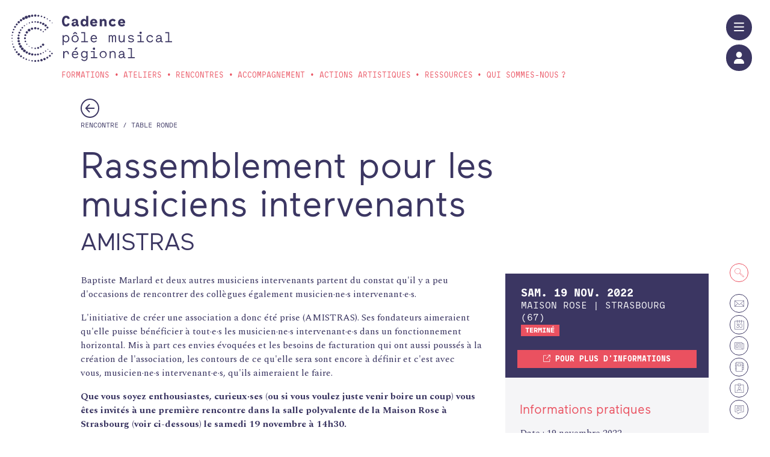

--- FILE ---
content_type: text/html; charset=UTF-8
request_url: https://cadence-musique.fr/agenda/rassemblement-pour-les-musiciens-intervenants
body_size: 41510
content:
<!DOCTYPE html><html lang="fr" dir="ltr" data-current-route="entity.node.canonical" data-current-alias="/agenda/rassemblement-pour-les-musiciens-intervenants" ><head><meta charset="utf-8" /><link rel="manifest" href="/manifest.json" /><meta name="theme-color" content="#2f2a5c" /><meta name="title" content="Rassemblement pour les musiciens intervenants" /><meta name="description" content="Baptiste Marlard et deux autres musiciens intervenants partent du constat qu&#039;il y a peu d&#039;occasions de rencontrer des collègues également musicien·ne·s inte" /><meta name="image_src" content="https://cadence-musique.fr/sites/cadence/files/styles/16x9_1920/public/2022-11/logo.jpeg?h=2a8b1677&amp;itok=wQbUSSKM" /><meta property="og:site_name" content="Cadence" /><meta property="og:title" content="Rassemblement pour les musiciens intervenants | Cadence" /><meta property="og:description" content="Baptiste Marlard et deux autres musiciens intervenants partent du constat qu&#039;il y a peu d&#039;occasions de rencontrer des collègues également musicien·ne·s intervenant·e·s.&amp;nbsp;
L&#039;initiative de créer une association a donc été prise (AMISTRAS). Ses fondateurs aimeraient qu&#039;elle puisse bén�" /><meta property="og:updated_time" content="2023-07-27 14:10:52" /><meta property="og:url" content="https://cadence-musique.fr/agenda/rassemblement-pour-les-musiciens-intervenants" /><meta property="og:image" content="https://cadence-musique.fr/sites/cadence/files/styles/16x9_1920/public/2022-11/logo.jpeg?h=2a8b1677&amp;itok=wQbUSSKM" /><meta property="og:image:type" content="image/jpeg" /><meta property="og:image:width" content="1920" /><meta property="og:image:height" content="1080" /><script type="application/ld+json">{"@context": "https://schema.org","@type": "Event","name": "Rassemblement pour les musiciens intervenants","url": "https://cadence-musique.fr/agenda/rassemblement-pour-les-musiciens-intervenants","image": {"@type": "ImageObject","name": "logo.jpeg","url": "https://cadence-musique.fr/sites/cadence/files/styles/16x9_1920/public/2022-11/logo.jpeg?h=2a8b1677\u0026itok=wQbUSSKM","width": 1920,"height": 1080,"creditText": "","encodingFormat": "image/jpeg"},"description": "Baptiste Marlard et deux autres musiciens intervenants partent du constat qu\u0027il y a peu d\u0027occasions de rencontrer des collègues également musicien·ne·s intervenant·e·s.\u0026nbsp;\r\n\r\nL\u0027initiative de créer une association a donc été prise (AMISTRAS). Ses fondateurs aimeraient qu\u0027elle puisse bénéficier à tout·e·s les musicien·ne·s intervenant·e·s dans un fonctionnement horizontal. Mis à part ces envies évoquées et les besoins de facturation qui ont aussi poussés à la création de l\u0027association, les contours de ce qu\u0027elle sera sont encore à définir et c\u0027est avec vous,\u0026nbsp;musicien·ne·s intervenant·e·s,\u0026nbsp;qu\u0027ils aimeraient le faire.\r\n\r\nQue vous soyez enthousiastes, curieux·ses (ou si vous voulez juste venir boire un coup) vous êtes invités à une première rencontre dans la salle polyvalente de la Maison Rose à Strasbourg (voir ci-dessous) le samedi 19 novembre à 14h30.\r\n\r\nMaison Rose - 91 Route des Romains 67200 Strasbourg","startDate": "2022-11-19 14:30:00","endDate": "2022-11-19 16:00:00","eventAttendanceMode": "https://schema.org/OfflineEventAttendanceMode","location": {"@type": "Place","name": "Maison Rose | Strasbourg (67)","address": {"@type": "PostalAddress","streetAddress": "91 Route des Romains ","addressLocality": "Strasbourg","postalCode": "67200","addressCountry": "FR"}},"organizer": [{"@type": "Organization","name": "Producteur externe","url": "https://cadence-musique.fr/producteur-externe"}],"performer": [],"keywords": "Rencontre / table ronde","offers": [{"@type": "Offer","priceCurrency": "EUR","url": {"uri": "https://www.facebook.com/events/510858214389555","title": "Pour plus d\u0027informations"}}],"potentialAction": {"@type": "BuyAction","actionStatus": "ActiveActionStatus","target": {"@type": "EntryPoint","url": {"uri": "https://www.facebook.com/events/510858214389555","title": "Pour plus d\u0027informations"}}}
}</script><script>var tarteaucitronForceLanguage = 'fr';</script><meta name="Generator" content="Drupal 11 (https://www.drupal.org)" /><meta name="MobileOptimized" content="width" /><meta name="HandheldFriendly" content="true" /><meta name="viewport" content="width=device-width, initial-scale=1.0" /><link rel="icon" href="/sites/cadence/themes/cadence/favicon.ico" type="image/vnd.microsoft.icon" /><link rel="alternate" hreflang="fr" href="https://cadence-musique.fr/agenda/rassemblement-pour-les-musiciens-intervenants" /><link rel="canonical" href="https://cadence-musique.fr/agenda/rassemblement-pour-les-musiciens-intervenants" /><link rel="shortlink" href="https://cadence-musique.fr/node/1040" /><title>Rassemblement pour les musiciens intervenants | Cadence</title><link rel="preconnect" href="https://fonts.googleapis.com"><link rel="preconnect" href="https://fonts.gstatic.com" crossorigin><link href="https://fonts.googleapis.com/css2?family=Spectral:ital,wght@0,400;0,700;1,400;1,700&display=swap" rel="stylesheet"><style>
:root {
--context-color: var(--bs-secondary);
--duotone_filter_base: grayscale(1);
--duotone_filter_url: url(#duotone_base);
--context-hors-cadence : #94ADF2;--context-colloque : #EC641D;
--context-festival : #F3702E;
--context-ensembles-amateurs : #BB355D;
--context-podcast : #6CBFA3;
--context-inclusion-lien-social : #4054A1;
--context-metiers-emploi : #D2C8C8;
--context-musique-en-milieu-scolaire : #00A783;
--context-numerique : #A3D1E0;
--context-petite-enfance : #7C588B;
--context-direction-choeur-et-orchestre : #EC641D;
--context-transfrontalier : #FFEE00;
}[data-duotone] img {
filter: var(--duotone_filter_base) var(--duotone_filter_url);
}[data-context="colloque"] {
--context-color : var(--context-colloque);
}
[data-duotone="duotone_colloque"] {
--duotone_filter_url : url(#duotone_colloque);
}
[data-context="festival"] {
--context-color : var(--context-festival);
}
[data-duotone="duotone_festival"] {
--duotone_filter_url : url(#duotone_festival);
}
[data-context="ensembles-amateurs"] {
--context-color : var(--context-ensembles-amateurs);
}
[data-duotone="duotone_ensembles-amateurs"] {
--duotone_filter_url : url(#duotone_ensembles-amateurs);
}
[data-context="podcast"] {
--context-color : var(--context-podcast);
}
[data-duotone="duotone_podcast"] {
--duotone_filter_url : url(#duotone_podcast);
}
[data-context="inclusion-lien-social"] {
--context-color : var(--context-inclusion-lien-social);
}
[data-duotone="duotone_inclusion-lien-social"] {
--duotone_filter_url : url(#duotone_inclusion-lien-social);
}
[data-context="metiers-emploi"] {
--context-color : var(--context-metiers-emploi);
}
[data-duotone="duotone_metiers-emploi"] {
--duotone_filter_url : url(#duotone_metiers-emploi);
}
[data-context="musique-en-milieu-scolaire"] {
--context-color : var(--context-musique-en-milieu-scolaire);
}
[data-duotone="duotone_musique-en-milieu-scolaire"] {
--duotone_filter_url : url(#duotone_musique-en-milieu-scolaire);
}
[data-context="numerique"] {
--context-color : var(--context-numerique);
}
[data-duotone="duotone_numerique"] {
--duotone_filter_url : url(#duotone_numerique);
}
[data-context="petite-enfance"] {
--context-color : var(--context-petite-enfance);
}
[data-duotone="duotone_petite-enfance"] {
--duotone_filter_url : url(#duotone_petite-enfance);
}
[data-context="direction-choeur-et-orchestre"] {
--context-color : var(--context-direction-choeur-et-orchestre);
}
[data-duotone="duotone_direction-choeur-et-orchestre"] {
--duotone_filter_url : url(#duotone_direction-choeur-et-orchestre);
}
[data-context="transfrontalier"] {
--context-color : var(--context-transfrontalier);
}
[data-duotone="duotone_transfrontalier"] {
--duotone_filter_url : url(#duotone_transfrontalier);
}
[data-context="hors-cadence"] {
--context-color : var(--context-hors-cadence);
}
[data-duotone="duotone_hors-cadence"] {
--duotone_filter_url : '';
}
[data-duotone="duotone_light"] {
--duotone_filter_url : url(#duotone_light);
}</style><link rel="stylesheet" media="all" href="/sites/cadence/files/css/css_Q9LqTx0GwTHDdYhIEwAeaQRpp4nc-Ir9F0LnjTyq7zM.css?delta=0&amp;language=fr&amp;theme=cadence&amp;include=eJxFiFEKgDAMxS401iNJtQ8Vt1n2NsXbCwr6E5JMaigTRN2Da9W5qi8Uq901xf_EXryPaeUCC-TGAQdKo2T1t-vsJp8FXmzIMioRjhUn5WHMu_WEG-ouLro" /><link rel="stylesheet" media="all" href="/sites/cadence/files/css/css_TBGyPW6wA_wCMayYxh7LHZmyf2P_1a1COXsqbgS2nNs.css?delta=1&amp;language=fr&amp;theme=cadence&amp;include=eJxFiFEKgDAMxS401iNJtQ8Vt1n2NsXbCwr6E5JMaigTRN2Da9W5qi8Uq901xf_EXryPaeUCC-TGAQdKo2T1t-vsJp8FXmzIMioRjhUn5WHMu_WEG-ouLro" /></head><body class="desktop anonymous user-role-anonymous current_node_no_illustration path-node page-node-type-evenement current-alias-agenda-rassemblement-pour-les-musiciens-intervenants entity-is-published"><p class="skip-link-container"> <a href="#main-content" class="skip-link"> Aller au contenu principal </a></p><div id="ssks-alert-landing-zone"></div> <sonic-scope customIconLibraryPath="https://cdn.supersoniks.com/concorde/icons/fontawesome/v6/$prefix/$name.svg" customIconDefaultPrefix="regular"><div class="dialog-off-canvas-main-canvas" data-off-canvas-main-canvas><div data-offcanvas-area="page" class="contents" > <svg xmlns="http://www.w3.org/2000/svg" class="custom-icons"> <symbol id="clipboard-user" viewBox="0 0 34 34"> <path fill="currentColor" d="M31.8 34H2.2c-.3 0-.5-.2-.5-.5V4.6c0-.3.2-.5.5-.5H11c.3 0 .5.2.5.5s-.2.5-.5.5H2.7V33h28.7V5.1h-8.1c-.3 0-.5-.2-.5-.5s.2-.5.5-.5h8.6c.3 0 .5.2.5.5v28.9c-.1.3-.3.5-.6.5m-7.6-4.4c-.3 0-.5-.2-.5-.5v-3.9c0-.9-.7-1.6-1.6-1.6H11.8c-.9 0-1.6.7-1.6 1.6v3.6c0 .3-.2.5-.5.5s-.5-.2-.5-.5v-3.6c0-1.4 1.1-2.6 2.6-2.6h10.3c1.4 0 2.6 1.1 2.6 2.6v3.9c0 .3-.2.5-.5.5m-7.2-8c-1.1 0-2.2-.4-3.1-1.1-.1-.1-.3-.2-.4-.4-1.7-2-1.5-5 .5-6.7 1.8-1.5 4.4-1.5 6.2 0 .1.1.3.2.4.4 1.5 1.9 1.4 4.7-.3 6.4-.9.9-2.1 1.4-3.3 1.4m0-8.2c-1 0-1.9.4-2.6 1.1-1.4 1.4-1.4 3.6-.1 5.1 0 .1.1.1.2.2 1.6 1.4 3.9 1.2 5.3-.4 1.2-1.4 1.2-3.5 0-4.9 0-.1-.1-.1-.1-.2-.9-.6-1.8-.9-2.7-.9m4.1-4.2h-8.2c-.3 0-.5-.2-.5-.5V.5c0-.3.2-.5.5-.5h8.2c.3 0 .5.2.5.5v8.2c0 .3-.2.5-.5.5m-7.7-1h7.2V1h-7.2v7.2z"/> </symbol> <symbol id="envelope" viewBox="0 0 34 34"> <g fill="currentColor"> <path d="M33 28.8c-.1 0-.3-.1-.4-.1L22.3 18l-4.9 4.7c-.2.2-.5.2-.7 0l-5-4.7L1.4 28.6c-.2.2-.5.2-.7 0-.2-.2-.2-.5 0-.7L11 17.3.7 7.3c-.2-.2-.2-.5 0-.7s.5-.2.7 0L17 21.7 32.7 6.6c.2-.2.5-.2.7 0 .2.2.2.5 0 .7L23 17.3l10.4 10.6c.2.2.2.5 0 .7-.1.1-.3.2-.4.2"/> <path d="M33 28.8H1c-.3 0-.5-.2-.5-.5V6.9c0-.3.2-.5.5-.5h32c.3 0 .5.2.5.5v21.3c0 .3-.2.6-.5.6m-31.5-1h31V7.4h-31v20.4z"/> </g> </symbol> <symbol id="message-lines" viewBox="0 0 34 34"> <g fill="currentColor"> <path d="M25.6 20.6h-5.3c-.3 0-.5-.2-.5-.5s.2-.5.5-.5h5.3c.3 0 .5.2.5.5s-.3.5-.5.5m-9.6 0H8.5c-.3 0-.5-.2-.5-.5v-8.5c0-.3.2-.5.5-.5H16c.3 0 .5.2.5.5v8.5c0 .3-.3.5-.5.5m-7-1h6.5v-7.5H9v7.5zm16.6-3.3h-5.3c-.3 0-.5-.2-.5-.5s.2-.5.5-.5h5.3c.3 0 .5.2.5.5s-.3.5-.5.5m0-4.2h-5.3c-.3 0-.5-.2-.5-.5s.2-.5.5-.5h5.3c.3 0 .5.2.5.5s-.3.5-.5.5m0-4.3H8.5c-.3 0-.5-.2-.5-.5s.2-.5.5-.5h17.1c.3 0 .5.2.5.5s-.3.5-.5.5"/> <path d="M10.8 32.9c-.1 0-.2 0-.2-.1-.2-.1-.3-.3-.2-.4v-6.6H2.2c-.3 0-.5-.2-.5-.5V2.8c0-.3.2-.5.5-.5h29.7c.3 0 .5.2.5.5v22.5c0 .3-.2.5-.5.5h-8.6l-12.2 7c-.2.1-.2.1-.3.1m-8.1-8.1h8.1c.3 0 .5.2.5.5v6.2l11.6-6.6c.1 0 .2-.1.2-.1h8.3V3.3H2.7v21.5z"/> </g> </symbol> <symbol id="calendar-day" viewBox="0 0 34 34"> <g fill="currentColor"> <path d="M33 33.5H1c-.3 0-.5-.2-.5-.5V4.2c0-.3.2-.5.5-.5h32c.3 0 .5.2.5.5V33c0 .3-.2.5-.5.5m-31.5-1h31V4.7h-31v27.8z"/> <path d="M24.5 11.1c-.3 0-.5-.2-.5-.5V1c0-.3.2-.5.5-.5s.5.2.5.5v9.6c0 .3-.3.5-.5.5m-7.5 0c-.3 0-.5-.2-.5-.5V1c0-.3.2-.5.5-.5s.5.2.5.5v9.6c0 .3-.2.5-.5.5m-7.5 0c-.3 0-.5-.2-.5-.5V1c0-.3.2-.5.5-.5s.5.2.5.5v9.6c0 .3-.2.5-.5.5m13.1 16.6c-2.6 0-4.8-2.1-4.8-4.8v-4.4c0-2.6 2.1-4.8 4.8-4.8s4.8 2.1 4.8 4.8v4.4c0 2.6-2.1 4.8-4.8 4.8m0-13c-2.1 0-3.8 1.7-3.8 3.8v4.4c0 2.1 1.7 3.8 3.8 3.8s3.8-1.7 3.8-3.8v-4.4c0-2.1-1.7-3.8-3.8-3.8m-11.2 13c-2.6 0-4.8-2-4.8-4.6v-.3h1c-.2 2 1.4 3.8 3.4 4h.4c1.9.1 3.5-1.2 3.6-3.1v-.1c.1-1-.3-1.9-1-2.6-1.4-1.2-4-.8-4-.8l-.4-.9 4.6-4.1H7.1v-1h8.4l.3.9-4.5 4c1.2 0 2.4.4 3.3 1.1.9.9 1.4 2.1 1.3 3.4-.1 2.4-2.1 4.3-4.5 4.2.1-.1.1-.1 0-.1"/> </g> </symbol> <symbol id="newspaper" viewBox="0 0 34 34"> <g fill="currentColor"> <path d="M29.8 29.7H4.2C2.2 29.7.5 28 .5 26V5.7c0-.3.2-.5.5-.5h25.6c.3 0 .5.2.5.5V10c0 .3-.2.5-.5.5s-.5-.2-.5-.5V6.2H1.5V26c0 1.5 1.2 2.7 2.7 2.7h25.6c.3 0 .5.2.5.5s-.2.5-.5.5"/> <path d="M29.8 29.7c-2 0-3.7-1.7-3.7-3.7V10c0-.3.2-.5.5-.5H33c.3 0 .5.2.5.5v16c0 2.1-1.7 3.7-3.7 3.7m-2.7-19.2V26c-.1 1.5 1.1 2.8 2.6 2.8 1.5.1 2.8-1.1 2.8-2.6V10.5h-5.4zm-4.8 12.8H17c-.3 0-.5-.2-.5-.5s.2-.5.5-.5h5.3c.3 0 .5.2.5.5s-.2.5-.5.5m-9.6 0H5.3c-.3 0-.5-.2-.5-.5v-8.5c0-.3.2-.5.5-.5h7.5c.3 0 .5.2.5.5v8.5c-.1.3-.3.5-.6.5m-6.9-1h6.5v-7.5H5.8v7.5zM22.3 19H17c-.3 0-.5-.2-.5-.5s.2-.5.5-.5h5.3c.3 0 .5.2.5.5s-.2.5-.5.5m0-4.2H17c-.3 0-.5-.2-.5-.5s.2-.5.5-.5h5.3c.3 0 .5.2.5.5s-.2.5-.5.5m0-4.3h-17c-.3 0-.5-.2-.5-.5s.2-.5.5-.5h17.1c.3 0 .5.2.5.5-.1.3-.3.5-.6.5"/> </g> </symbol> <symbol id="address-book" viewBox="0 0 34 34"> <g fill="currentColor"> <path d="M31.9 27.1h-4.3c-.3 0-.5-.2-.5-.5s.2-.5.5-.5h3.8v-6.5h-3.8c-.3 0-.5-.2-.5-.5s.2-.5.5-.5h3.8v-6.5h-3.8c-.3 0-.5-.2-.5-.5s.2-.5.5-.5h3.8V4.7h-3.8c-.3 0-.5-.2-.5-.5s.2-.5.5-.5h4.3c.3 0 .5.2.5.5v22.4c0 .3-.2.5-.5.5"/> <path d="M27.7 33.5H5.3c-.3 0-.5-.2-.5-.5v-4.8H2.1c-.3 0-.5-.2-.5-.5s.2-.5.5-.5h2.7v-4.3H2.1c-.3 0-.5-.2-.5-.5s.2-.5.5-.5h2.7v-4.3H2.1c-.3 0-.5-.2-.5-.5s.2-.5.5-.5h2.7v-4.3H2.1c-.3 0-.5-.2-.5-.5s.2-.5.5-.5h2.7V6.8H2.1c-.3 0-.5-.2-.5-.5s.2-.5.5-.5h2.7V1c0-.3.2-.5.5-.5h22.4c.3 0 .5.2.5.5v32c0 .3-.3.5-.5.5m-21.9-1h21.4v-31H5.8v4.3h1.6c.3 0 .5.2.5.5s-.2.5-.5.5H5.8v4.3h1.6c.3 0 .5.2.5.5s-.2.5-.5.5H5.8v4.3h1.6c.3 0 .5.2.5.5s-.2.5-.5.5H5.8v4.3h1.6c.3 0 .5.2.5.5s-.2.5-.5.5H5.8V27h1.6c.3 0 .5.2.5.5s-.2.5-.5.5H5.8v4.5z"/> <path d="M22.3 14.3H11.7c-.3 0-.5-.2-.5-.5V6.3c0-.3.2-.5.5-.5h10.7c.3 0 .5.2.5.5v7.5c-.1.3-.3.5-.6.5m-10.1-1h9.7V6.8h-9.7v6.5z"/> </g> </symbol> <symbol id="magnifying-glass" viewBox="0 0 34 34"> <g fill="currentColor"> <path d="M31.2 33.5c-.6 0-1.2-.2-1.6-.7l-9.4-9.4c-.8-.8-.9-1.9-.3-2.8l-2.1-2c-.2-.2-.2-.5 0-.7s.5-.2.7 0l2.1 2.1c.4-.2.8-.3 1.2-.3.6 0 1.2.2 1.6.7l9.4 9.4c.9.9.9 2.3 0 3.2-.4.3-1 .5-1.6.5M20.8 21c-.4.5-.4 1.2.1 1.7l9.4 9.4c.5.5 1.3.5 1.8 0s.5-1.3 0-1.8l-9.4-9.4c-.2-.2-.6-.4-.9-.4-.3 0-.6.1-.8.3l-.1.1c0 .1 0 .1-.1.1"/> <path d="M11.1 21.7C5.3 21.7.5 17 .5 11.1S5.2.5 11.1.5c5.8 0 10.6 4.7 10.6 10.6-.1 5.8-4.8 10.5-10.6 10.6m0-20.2c-5.3 0-9.6 4.3-9.6 9.6s4.3 9.6 9.6 9.6 9.6-4.3 9.6-9.6c-.1-5.3-4.3-9.6-9.6-9.6"/> </g> </symbol> <symbol id="clipboard-user-dotted" viewBox="0 0 200 200"> <path fill="currentColor" d="M99.3 200h-.2c-1.2 0-2.1-1-2.1-2.2 0-1.2 1-2.1 2.2-2.1 1.2 0 2.1 1 2.2 2.2 0 1.1-.9 2.1-2.1 2.1m7.9-.3c-1.1 0-2.1-.9-2.2-2-.1-1.2.8-2.2 2-2.3h.2c1.2-.1 2.2.8 2.3 2 .1 1.2-.8 2.2-2 2.3h-.1l-.1-2.2.1 2.2h-.2m-15.8-.1H91.1c-1.2-.1-2.1-1.2-2-2.4s1.2-2.1 2.4-2c1.2.1 2.1 1.2 2 2.4 0 1.2-1 2-2.1 2m23.6-.7c-1.1 0-2-.8-2.2-1.8-.2-1.2.6-2.3 1.7-2.5h.2c1.2-.2 2.3.6 2.5 1.8s-.6 2.3-1.8 2.5l-.3-2.2.3 2.2h-.4m-31.4-.3h-.4l.4-2.1-.4 2.1c-1.2-.2-2-1.3-1.8-2.5.2-1.2 1.3-2 2.5-1.8h.1c1.2.2 2 1.3 1.8 2.5-.2 1.1-1.2 1.8-2.2 1.8m39.1-1.2c-1.2 0-2.2-1-2.2-2.2 0-1 .7-1.9 1.7-2.1 1.2-.3 2.4.4 2.7 1.6.3 1.1-.4 2.3-1.5 2.6h-.1c-.2 0-.4.1-.6.1m-46.9-.4c-.2 0-.3 0-.5-.1h-.2c-1.2-.3-1.9-1.5-1.6-2.6.3-1.2 1.5-1.9 2.6-1.6h.1c1.2.3 1.9 1.5 1.6 2.6-.1 1-1 1.7-2 1.7m54.5-1.8c-1.2 0-2.2-1-2.2-2.2 0-1 .6-1.8 1.5-2.1 1.1-.3 2.3.3 2.7 1.4.4 1.1-.2 2.3-1.3 2.7h-.2c0 .2-.2.2-.5.2m-62-.5c-.2 0-.5 0-.7-.1h-.1c-1.1-.4-1.8-1.6-1.4-2.7.4-1.1 1.6-1.8 2.7-1.4h.1c1.1.4 1.7 1.6 1.4 2.8-.3.9-1.1 1.4-2 1.4m69.4-2.2c-1.2 0-2.2-1-2.2-2.2 0-.9.5-1.7 1.4-2 1.1-.5 2.4.1 2.9 1.2.5 1.1 0 2.3-1.1 2.8h-.1c-.3.1-.6.2-.9.2m-76.8-.6c-.3 0-.6-.1-.9-.2l.9-2-.9 2c-1.1-.5-1.6-1.7-1.1-2.8.5-1.1 1.7-1.6 2.8-1.2l.2.1c1.1.5 1.6 1.8 1.1 2.9-.5.7-1.2 1.2-2.1 1.2m84-2.8c-1.2 0-2.2-1-2.2-2.2 0-1.2 1-2.2 2.2-2.2 1.2 0 2.2 1 2.2 2.2 0 .8-.4 1.6-1.1 2l-.2.1c-.3.1-.6.1-.9.1m-91.1-.7c-.4 0-.7-.1-1-.3l-.1-.1c-1-.6-1.3-2-.7-3s2-1.3 3-.7c1 .6 1.3 2 .7 3-.5.7-1.2 1.1-1.9 1.1m98-3.2c-1.2 0-2.2-1-2.2-2.2 0-.8.4-1.4 1-1.8 1-.6 2.4-.3 3 .7.6 1 .4 2.3-.6 3h-.1c-.3.2-.7.3-1.1.3M47 184.4c-.4 0-.8-.1-1.2-.4h-.1c-1-.6-1.3-2-.7-3s2-1.3 3-.7h.1l.1.1c1 .7 1.3 2 .6 3-.4.7-1.1 1-1.8 1m111.3-3.6c-1.2 0-2.2-1-2.2-2.2 0-.7.3-1.3.9-1.7l.1-.1c1-.7 2.3-.5 3 .5s.5 2.3-.5 3l-1.3-1.7 1.2 1.8c-.3.2-.7.4-1.2.4m-117.8-.9c-.5 0-1-.2-1.3-.5l1.3-1.7-1.4 1.7c-.9-.7-1.1-2.1-.4-3 .7-.9 2-1.1 3-.4l.1.1c.9.7 1.1 2.1.4 3-.4.5-1 .8-1.7.8m123.9-4.1c-1.2 0-2.2-1-2.2-2.2 0-.6.2-1.2.7-1.6l.1-.1c.9-.8 2.3-.6 3.1.3.7.9.6 2.2-.2 3l-1.4-1.7 1.4 1.7c-.4.4-.9.6-1.5.6m-129.9-1c-.5 0-1.1-.2-1.5-.6-.9-.8-1-2.2-.2-3.1.8-.9 2.2-1 3.1-.2l.1.1c.9.8.9 2.2.1 3.1-.4.5-1 .7-1.6.7m135.7-4.4c-1.2 0-2.2-1-2.2-2.2 0-.5.2-1.1.6-1.5l.1-.1c.8-.8 2.2-.8 3.1 0 .8.8.8 2.2 0 3.1l-1.5-1.5 1.5 1.5c-.5.4-1 .7-1.6.7m-141.4-1.1c-.6 0-1.2-.3-1.6-.7l1.6-1.5-1.6 1.5c-.8-.9-.8-2.2.1-3.1.8-.8 2.2-.8 3 0l.1.1c.8.9.8 2.3-.1 3.1-.4.4-.9.6-1.5.6m146.7-4.8c-1.2 0-2.2-1-2.2-2.2 0-.5.2-.9.4-1.3l.1-.1c.8-.9 2.1-1 3.1-.3.9.8 1 2.1.3 3.1l-1.7-1.4 1.6 1.4c-.4.5-1 .8-1.6.8m-151.9-1.2c-.7 0-1.3-.3-1.7-.8l1.7-1.3-1.7 1.3c-.7-.9-.6-2.3.3-3 .9-.8 2.3-.6 3 .3l.1.1c.7.9.6 2.3-.4 3-.3.3-.8.4-1.3.4m156.6-5.1c-.4 0-.9-.1-1.2-.4-1-.7-1.2-2-.6-3l.1-.1c.7-1 2.1-1.2 3-.5.9.7 1.2 2 .5 3l-1.8-1.3 1.7 1.3c-.3.7-.9 1-1.7 1M18.9 157c-.7 0-1.4-.3-1.8-.9l-.1-.1c-.7-1-.4-2.3.6-3 1-.7 2.3-.4 3 .6.7 1 .4 2.4-.6 3-.3.2-.7.4-1.1.4m165.6-5.4c-1.2 0-2.2-1-2.3-2.2 0-1.2 1-2.2 2.2-2.3 1.2 0 2.2 1 2.3 2.2 0 .4-.1.7-.3 1.1l-.1.2c-.3.6-1 1-1.8 1m-169.8-1.4c-.8 0-1.5-.4-1.8-1.1l-.1-.1c-.6-1.1-.2-2.4.9-2.9 1-.6 2.3-.2 2.9.8.6 1.1.2 2.4-.8 3-.3.2-.7.3-1.1.3m173.5-5.6c-1.2 0-2.2-1-2.2-2.2 0-.3.1-.6.2-.9v-.1c.5-1.1 1.9-1.5 2.9-.9 1 .5 1.5 1.8 1 2.8v.1c-.3.7-1 1.2-1.9 1.2m-177-1.3c-.9 0-1.6-.5-2-1.3l2-.9-2 .9c-.5-1.1-.1-2.4 1-2.9s2.4-.1 2.9 1l.1.1c.5 1.1 0 2.4-1.1 2.9-.3.1-.6.2-.9.2m180.2-5.9c-1.2 0-2.2-1-2.2-2.2 0-.3.1-.6.2-.8.4-1.1 1.7-1.7 2.8-1.3 1.1.4 1.7 1.7 1.3 2.8l-.1.1c-.4.8-1.1 1.4-2 1.4M8.1 135.9c-.9 0-1.7-.5-2-1.4l-.1-.1c-.4-1.1.2-2.4 1.4-2.7 1.1-.4 2.3.2 2.7 1.3.4 1.1-.2 2.4-1.3 2.8-.2.1-.4.1-.7.1m185.8-6c-.2 0-.4 0-.6-.1-1.2-.3-1.8-1.5-1.5-2.7v-.1c.3-1.1 1.6-1.8 2.7-1.4 1.1.3 1.8 1.6 1.4 2.7l-2.1-.6 2.1.7c-.2.8-1 1.5-2 1.5M5.7 128.5c-1 0-1.8-.7-2.1-1.6v-.1c-.3-1.2.3-2.4 1.5-2.7 1.2-.3 2.4.3 2.7 1.5v.2c.3 1.2-.4 2.4-1.5 2.7-.2-.1-.4 0-.6 0m190.1-6.3h-.4c-1.2-.2-1.9-1.4-1.7-2.6v-.1c.2-1.2 1.4-1.9 2.6-1.7 1.2.2 1.9 1.4 1.7 2.6l-2.1-.4 2.1.5c-.2 1-1.1 1.7-2.2 1.7M3.9 120.8c-1.1 0-2-.8-2.1-1.8l2.1-.4-2.1.4c-.2-1.2.5-2.3 1.7-2.5 1.2-.2 2.3.5 2.5 1.7v.2c.2 1.2-.6 2.3-1.8 2.5-.1-.1-.2-.1-.3-.1m193.2-6.4h-.3c-1.2-.2-2.1-1.3-1.9-2.5.2-1.2 1.3-2.1 2.5-1.9 1.2.2 2 1.2 1.9 2.4v.1c-.2 1.1-1.1 1.9-2.2 1.9M2.7 112.9c-1.1 0-2-.8-2.2-1.9v-.2c-.1-1.2.9-2.2 2.1-2.3s2.2.9 2.3 2.1c.1 1.1-.8 2.1-1.9 2.3h-.3m195.1-6.3h-.1c-1.2-.1-2.1-1.1-2-2.3.1-1.2 1.1-2.1 2.3-2.1 1.2 0 2.1 1 2.1 2.2v.2c-.2 1.1-1.2 2-2.3 2M2.2 105c-1.2.1-2.2-.9-2.2-2v-.1c0-1.2 1-2.2 2.2-2.2 1.2 0 2.1.9 2.2 2.1 0 1.2-1 2.2-2.2 2.2m195.6-6.4c-1.1 0-2.1-.9-2.2-2v-.2c0-1.2.9-2.2 2.1-2.2 1.2 0 2.2.9 2.2 2.1l-2.2.1h2.2c.1 1.2-.9 2.2-2.1 2.3.1-.1.1-.1 0-.1M2.3 97.2h-.1C1 97.1.1 96.1.2 94.9l2.1.1-2.2-.2c.1-1.2 1.1-2.1 2.3-2.1 1.2 0 2.1 1 2.1 2.2v.2c-.1 1.2-1.1 2.1-2.2 2.1m194.9-6.4c-1.1 0-2-.8-2.2-1.9v-.1c-.2-1.2.7-2.3 1.9-2.4 1.2-.2 2.3.7 2.4 1.9v.1c.1 1.2-.7 2.3-1.9 2.4h-.2M3 89.3h-.3c-1.2-.1-2-1.2-1.9-2.4v-.1c.2-1.2 1.3-2 2.5-1.8s2 1.3 1.8 2.5C4.9 88.6 4 89.3 3 89.3M196 83c-1.1 0-2-.8-2.1-1.8-.2-1.2.5-2.3 1.7-2.6 1.2-.2 2.3.5 2.5 1.6v.2c.2 1.2-.6 2.3-1.8 2.5 0 .1-.2.1-.3.1M4.3 81.5c-1.2 0-2.2-1-2.2-2.2v-.4l2.1.4-2.1-.5c.2-1.2 1.4-1.9 2.6-1.7 1.2.2 1.9 1.4 1.7 2.6v.1c-.2 1-1.1 1.7-2.1 1.7m189.8-6.2c-.9 0-1.8-.6-2.1-1.5v-.2c-.3-1.2.4-2.4 1.5-2.7 1.2-.3 2.4.4 2.7 1.5l-2.1.6 2.1-.5c.3 1.2-.3 2.4-1.5 2.7-.2.1-.4.1-.6.1M6.3 73.9c-1.2 0-2.2-1-2.2-2.2 0-.2 0-.4.1-.6V71c.3-1.1 1.5-1.8 2.7-1.5 1.1.3 1.8 1.5 1.5 2.7v.1c-.3 1-1.2 1.6-2.1 1.6m185.4-6.1c-.9 0-1.7-.6-2-1.4v-.1c-.4-1.1.1-2.4 1.3-2.8 1.1-.4 2.4.1 2.8 1.3v.1c.4 1.1-.2 2.4-1.3 2.8-.3.1-.6.1-.8.1M8.9 66.4c-.3 0-.6-.1-.8-.2-1.1-.4-1.6-1.7-1.2-2.8l2 .8-2-.8c.4-1.1 1.7-1.7 2.8-1.2 1.1.4 1.6 1.6 1.2 2.8l-.1.1c-.3.8-1 1.3-1.9 1.3m179.7-5.9c-.8 0-1.6-.5-1.9-1.2v-.1c-.5-1.1-.1-2.4 1-2.9s2.4-.1 2.9 1v.1c.5 1.1.1 2.4-1 2.9-.4.2-.7.2-1 .2M12.1 59.2c-1.2 0-2.2-1-2.2-2.2 0-.3.1-.6.2-.9V56c.5-1.1 1.8-1.5 2.9-1s1.5 1.8 1 2.9c-.3.8-1.1 1.3-1.9 1.3m172.8-5.7c-.8 0-1.5-.4-1.9-1.1-.6-1-.3-2.4.8-3 1-.6 2.3-.3 2.9.7v.1c.6 1 .3 2.4-.8 3-.2.2-.6.3-1 .3M15.8 52.2c-.4 0-.8-.1-1.1-.3-1-.6-1.4-1.9-.8-2.9l.1-.1c.6-1 2-1.4 3-.7s1.4 2 .7 3c-.4.6-1.1 1-1.9 1m165-5.3c-.7 0-1.4-.3-1.8-.9l-.1-.1c-.6-1-.3-2.4.7-3 1-.6 2.2-.4 2.9.6l-1.8 1.2 1.8-1.2c.7 1 .5 2.3-.5 3-.4.2-.8.4-1.2.4M20.1 45.6c-1.2 0-2.2-1-2.2-2.2 0-.5.1-.9.4-1.3l1.8 1.3-1.7-1.3c.7-1 2-1.3 3-.6 1 .7 1.3 2 .6 3l-.1.1c-.4.7-1.1 1-1.8 1M176 40.5c-1.2 0-2.2-.9-2.3-2.1 0-1.2.9-2.2 2.1-2.3.7 0 1.3.3 1.7.8l.1.1c.7.9.6 2.3-.4 3-.2.4-.7.5-1.2.5M25 39.4c-1.2 0-2.2-1-2.2-2.2 0-.5.2-1 .5-1.4.8-.9 2.1-1.1 3.1-.3s1.1 2.1.3 3.1l-.1.1c-.4.4-1 .7-1.6.7m145.8-4.8c-1.2 0-2.2-.9-2.3-2.1 0-1.2.9-2.2 2.1-2.3.6 0 1.2.2 1.6.6l.1.1c.8.9.8 2.3-.1 3.1-.3.4-.9.6-1.4.6M30.3 33.5c-1.2 0-2.2-1-2.2-2.2 0-.6.2-1.1.6-1.5l.1-.1c.8-.8 2.2-.8 3.1 0s.8 2.2 0 3.1c-.4.4-1 .7-1.6.7m134.8-4.4c-.5 0-1-.2-1.4-.5-.9-.8-1-2.2-.2-3.1.8-.9 2.1-1 3-.3l.1.1c.9.8 1 2.2.2 3.1-.5.4-1.1.7-1.7.7M36 28.1c-1.2 0-2.2-1-2.2-2.2 0-.6.3-1.2.7-1.6l1.4 1.6-1.4-1.7c.9-.8 2.3-.7 3.1.2.8.9.7 2.3-.2 3.1l-.1.1c-.2.3-.7.5-1.3.5m123-4c-.5 0-.9-.2-1.3-.4l-.1-.1c-1-.7-1.2-2.1-.5-3 .7-1 2.1-1.2 3-.5h.2c1 .7 1.2 2.1.4 3-.4.7-1 1-1.7 1m-116.7-.9c-.7 0-1.3-.3-1.7-.9-.7-.9-.5-2.3.4-3l.1-.1c.9-.7 2.3-.6 3 .4.7.9.6 2.3-.4 3l-.1.1c-.4.3-.9.5-1.3.5m110.2-3.6c-.4 0-.8-.1-1.1-.3l-.1-.1c-1-.6-1.3-2-.7-3 .6-1 2-1.3 3-.7h.1c1 .6 1.3 2 .7 3-.4.7-1.1 1.1-1.9 1.1m-103.7-.8c-.8 0-1.5-.4-1.9-1-.6-1-.3-2.3.7-2.9l.1-.1c1-.6 2.4-.3 3 .7.6 1 .3 2.4-.7 3-.4.1-.8.3-1.2.3m96.9-3.2c-.3 0-.7-.1-1-.2l-.1-.1c-1.1-.6-1.5-1.9-.9-2.9s1.9-1.5 2.9-.9c1.1.6 1.5 1.9.9 2.9-.3.8-1 1.2-1.8 1.2m-90-.7c-.8 0-1.6-.4-2-1.2-.6-1-.2-2.3.9-2.9 0 0 .1 0 .1-.1 1.1-.5 2.4-.1 2.9 1s.1 2.4-1 2.9c-.2.2-.5.3-.9.3m82.8-2.7c-.3 0-.6-.1-.8-.2h-.1c-1.1-.5-1.6-1.8-1.1-2.9.5-1.1 1.7-1.6 2.8-1.1l-.9 2 .9-2c1.1.5 1.6 1.7 1.2 2.8-.3.9-1.1 1.4-2 1.4m-75.6-.6c-1.2 0-2.2-1-2.2-2.2 0-.9.5-1.7 1.4-2h.1c1.1-.5 2.4 0 2.9 1s0 2.4-1 2.9c-.1 0-.1 0-.2.1h-.1c-.4.2-.7.2-.9.2m68.3-2.2c-.2 0-.5 0-.7-.1h-.1c-1.1-.4-1.8-1.6-1.4-2.7s1.6-1.8 2.7-1.4h.1c1.1.4 1.8 1.6 1.4 2.7-.3.9-1.1 1.5-2 1.5m-60.9-.5c-.9 0-1.8-.6-2.1-1.5-.4-1.1.2-2.3 1.4-2.7h.1c1.1-.4 2.4.3 2.7 1.4s-.2 2.4-1.4 2.7c-.2.1-.4.1-.7.1m53.3-1.7c-.2 0-.4 0-.5-.1-1.2-.3-1.9-1.5-1.6-2.6.3-1.1 1.4-1.9 2.6-1.6h.1c1.2.3 1.9 1.5 1.6 2.6-.4 1-1.2 1.7-2.2 1.7m-45.7-.4c-1.2 0-2.2-1-2.2-2.2 0-1 .7-1.9 1.7-2.1h.1c1.2-.3 2.3.4 2.6 1.6.3 1.2-.4 2.3-1.6 2.6h-.1c-.2.1-.3.1-.5.1m37.9-1.2h-.4c-1.2-.2-2-1.3-1.8-2.5.2-1.2 1.2-2 2.4-1.8h.1c1.2.2 2 1.3 1.8 2.5-.1 1-1 1.8-2.1 1.8m-30.1-.2c-1.2 0-2.2-1-2.2-2.2 0-1.1.8-2 1.9-2.2l.3 2.1-.2-2.2c1.2-.2 2.3.6 2.5 1.8.2 1.2-.6 2.3-1.8 2.5H86c-.1.2-.2.2-.3.2m22.3-.7h-.2c-1.2-.1-2.1-1.1-2-2.3.1-1.2 1.1-2.1 2.2-2h.1c1.2.1 2.1 1.2 2 2.4-.1 1-1 1.9-2.1 1.9m-14.5-.1c-1.2 0-2.2-1-2.2-2.2 0-1.1.9-2.1 2-2.2l.1 2.2-.1-2.2c1.2-.1 2.2.8 2.3 2s-.8 2.2-2 2.3h-.1v.1m6.6-.3c-1.2 0-2.2-1-2.2-2.2 0-1.1.9-2.1 2.1-2.1h.1c1.2 0 2.2 1 2.2 2.2s-1 2.1-2.2 2.1M143.5 153.1c0-1.2.9-2.1 2.1-2.1 1.2 0 2.1.9 2.1 2.1 0 1.2-.9 2.1-2.1 2.1-1.1 0-2.1-.9-2.1-2.1M136.5 153.1c0-1.2.9-2.1 2.1-2.1 1.2 0 2.1.9 2.1 2.1s-.9 2.1-2.1 2.1c-1.1 0-2-.9-2.1-2.1M129.6 153.1c0-1.2.9-2.1 2.1-2.1 1.2 0 2.1.9 2.1 2.1 0 1.2-.9 2.1-2.1 2.1-1.2 0-2.1-.9-2.1-2.1M122.6 153.1c0-1.2.9-2.1 2.1-2.1 1.2 0 2.1.9 2.1 2.1 0 1.2-.9 2.1-2.1 2.1-1.2 0-2.1-.9-2.1-2.1M115.6 153.1c0-1.2.9-2.1 2.1-2.1 1.2 0 2.1.9 2.1 2.1s-.9 2.1-2.1 2.1c-1.1 0-2.1-.9-2.1-2.1M108.6 153.1c0-1.2.9-2.1 2.1-2.1 1.2 0 2.1.9 2.1 2.1 0 1.2-.9 2.1-2.1 2.1-1.1 0-2.1-.9-2.1-2.1M101.6 153.1c0-1.2.9-2.1 2.1-2.1 1.2 0 2.1.9 2.1 2.1s-.9 2.1-2.1 2.1c-1.1 0-2.1-.9-2.1-2.1M94.7 153.1c0-1.2.9-2.1 2.1-2.1 1.2 0 2.1.9 2.1 2.1s-.9 2.1-2.1 2.1c-1.2 0-2.1-.9-2.1-2.1M87.7 153.1c0-1.2.9-2.1 2.1-2.1 1.2 0 2.1.9 2.1 2.1 0 1.2-.9 2.1-2.1 2.1-1.2 0-2.1-.9-2.1-2.1M80.7 153.1c0-1.2.9-2.1 2.1-2.1 1.2 0 2.1.9 2.1 2.1 0 1.2-.9 2.1-2.1 2.1-1.2 0-2.1-.9-2.1-2.1M73.7 153.1c0-1.2.9-2.1 2.1-2.1 1.2 0 2.1.9 2.1 2.1 0 1.2-.9 2.1-2.1 2.1-1.1 0-2.1-.9-2.1-2.1M66.7 153.1c0-1.2.9-2.1 2.1-2.1 1.2 0 2.1.9 2.1 2.1 0 1.2-.9 2.1-2.1 2.1-1.1 0-2.1-.9-2.1-2.1M59.7 153.1c0-1.2.9-2.1 2.1-2.1 1.2 0 2.1.9 2.1 2.1s-.9 2.1-2.1 2.1c-1.1 0-2.1-.9-2.1-2.1M52.8 153.1c0-1.2.9-2.1 2.1-2.1 1.2 0 2.1.9 2.1 2.1 0 1.2-.9 2.1-2.1 2.1-1.2 0-2.1-.9-2.1-2.1M45.8 153.1c0-1.2.9-2.1 2.1-2.1 1.2 0 2.1.9 2.1 2.1s-.9 2.1-2.1 2.1c-1.2 0-2.1-.9-2.1-2.1M150.5 152.6c0-1.2.9-2.1 2.1-2.1s2.1.9 2.1 2.1c0 1.2-.9 2.1-2.1 2.1-1.1 0-2.1-1-2.1-2.1M45.8 145.9c0-1.2.9-2.1 2.1-2.1 1.2 0 2.1.9 2.1 2.1s-.9 2.1-2.1 2.1c-1.2 0-2.1-1-2.1-2.1M150.5 145.3c0-1.2.9-2.1 2.1-2.1 1.2 0 2.1.9 2.1 2.1 0 1.2-.9 2.1-2.1 2.1-1.1 0-2.1-.9-2.1-2.1M72.7 136.8c0-1.2.9-2.1 2.1-2.1 1.2 0 2.1.9 2.1 2.1 0 1.2-.9 2.1-2.1 2.1-1.2 0-2.1-1-2.1-2.1M123.6 136.7c0-1.2.9-2.1 2.1-2.1s2.1.9 2.1 2.1c0 1.2-.9 2.1-2.1 2.1-1.1 0-2.1-.9-2.1-2.1M45.8 138.6c0-1.2.9-2.1 2.1-2.1 1.2 0 2.1.9 2.1 2.1s-.9 2.1-2.1 2.1c-1.2 0-2.1-.9-2.1-2.1M150.5 138.1c0-1.2.9-2.1 2.1-2.1 1.2 0 2.1.9 2.1 2.1 0 1.2-.9 2.1-2.1 2.1-1.1 0-2.1-.9-2.1-2.1M72.7 130.1c0-1.2.9-2.1 2.1-2.1 1.2 0 2.1.9 2.1 2.1 0 1.2-.9 2.1-2.1 2.1-1.2.1-2.1-.9-2.1-2.1M123.6 130.1c0-1.2.9-2.1 2.1-2.1s2.1.9 2.1 2.1c0 1.2-.9 2.1-2.1 2.1-1.1 0-2.1-.9-2.1-2.1M45.8 131.3c0-1.2.9-2.1 2.1-2.1 1.2 0 2.1.9 2.1 2.1s-.9 2.1-2.1 2.1c-1.2 0-2.1-.9-2.1-2.1M150.5 130.9c0-1.2.9-2.1 2.1-2.1 1.2 0 2.1.9 2.1 2.1 0 1.2-.9 2.1-2.1 2.1-1.1 0-2.1-1-2.1-2.1M74.5 125.6c-1.1-.2-1.9-1.3-1.6-2.5.2-1.1 1.3-1.9 2.5-1.6 1.1.2 1.9 1.3 1.6 2.5-.2 1-1.1 1.7-2.1 1.7-.1 0-.3-.1-.4-.1M123.5 123.9c-.2-1.1.5-2.3 1.7-2.5 1.1-.2 2.3.5 2.5 1.7.2 1.1-.5 2.3-1.7 2.5h-.4c-1 0-1.9-.7-2.1-1.7M45.8 124c0-1.2.9-2.1 2.1-2.1s2.1.9 2.1 2.1-.9 2.1-2.1 2.1c-1.2 0-2.1-.9-2.1-2.1M150.5 123.6c0-1.2.9-2.1 2.1-2.1s2.1.9 2.1 2.1c0 1.2-.9 2.1-2.1 2.1-1.1 0-2.1-.9-2.1-2.1M72.8 117.8c-.5-1.1 0-2.3 1.1-2.8s2.3 0 2.8 1.1 0 2.3-1.1 2.8c-.3.1-.6.2-.8.2-.9-.1-1.6-.6-2-1.3M124.8 118.9c-1.1-.5-1.5-1.7-1-2.8.5-1.1 1.7-1.5 2.8-1s1.5 1.7 1 2.8c-.3.8-1.1 1.2-1.9 1.2-.4-.1-.7-.1-.9-.2M109 116.9c0-1.2.9-2.1 2.1-2.1s2.1.9 2.1 2.1-.9 2.1-2.1 2.1c-1.2 0-2.1-.9-2.1-2.1M116.2 116.9c0-1.2.9-2.1 2.1-2.1s2.1.9 2.1 2.1-.9 2.1-2.1 2.1c-1.1 0-2.1-.9-2.1-2.1M101.7 116.9c0-1.2.9-2.1 2.1-2.1s2.1.9 2.1 2.1-.9 2.1-2.1 2.1c-1.1 0-2.1-.9-2.1-2.1M94.5 116.9c0-1.2.9-2.1 2.1-2.1s2.1.9 2.1 2.1-.9 2.1-2.1 2.1c-1.2 0-2.1-.9-2.1-2.1M87.2 116.9c0-1.2.9-2.1 2.1-2.1s2.1.9 2.1 2.1-.9 2.1-2.1 2.1c-1.2 0-2.1-.9-2.1-2.1M79.9 116.9c0-1.2.9-2.1 2.1-2.1s2.1.9 2.1 2.1c0 1.2-.9 2.1-2.1 2.1-1.1 0-2.1-.9-2.1-2.1M45.8 116.7c0-1.2.9-2.1 2.1-2.1 1.2 0 2.1.9 2.1 2.1s-.9 2.1-2.1 2.1c-1.2.1-2.1-.9-2.1-2.1 0 .1 0 0 0 0M150.5 116.4c0-1.2.9-2.1 2.1-2.1 1.2 0 2.1.9 2.1 2.1 0 1.2-.9 2.1-2.1 2.1-1.1 0-2.1-.9-2.1-2.1M100.3 109.6c-.2-1.2.6-2.2 1.8-2.4s2.2.6 2.4 1.8c.2 1.2-.6 2.2-1.8 2.4h-.3c-1 0-1.9-.7-2.1-1.8M94.8 110.7c-1.1-.3-1.7-1.5-1.4-2.6.4-1.1 1.5-1.7 2.7-1.4 1.1.4 1.7 1.5 1.4 2.7-.3.9-1.1 1.5-2 1.5-.3-.1-.5-.1-.7-.2M45.8 109.5c0-1.2.9-2.1 2.1-2.1s2.1.9 2.1 2.1-.9 2.1-2.1 2.1c-1.2 0-2.1-1-2.1-2.1M107.2 107.9c-.7-.9-.5-2.3.4-3s2.3-.5 3 .4.5 2.3-.4 3c-.4.3-.8.4-1.2.4-.8.1-1.4-.3-1.8-.8M150.5 109.2c0-1.2.9-2.1 2.1-2.1s2.1.9 2.1 2.1c0 1.2-.9 2.1-2.1 2.1-1.1 0-2.1-1-2.1-2.1M87.7 106.6l-.1-.1-.1-.1c-.7-1-.5-2.3.5-3 .9-.7 2.2-.5 2.9.5.7.9.6 2.2-.3 3-.8.7-2.1.6-2.9-.3M112.4 103.2c-1.1-.5-1.5-1.8-1-2.8s1.8-1.5 2.8-1 1.5 1.8 1 2.8c-.4.7-1.1 1.2-1.9 1.2-.3 0-.6-.1-.9-.2M45.8 102.2c0-1.2.9-2.1 2.1-2.1s2.1.9 2.1 2.1-.9 2.1-2.1 2.1c-1.2 0-2.1-.9-2.1-2.1M84.2 99.3c-.3-1.1.4-2.3 1.5-2.6 1.1-.3 2.3.4 2.6 1.5.3 1.1-.4 2.3-1.5 2.6-.2 0-.3.1-.5.1-1.1 0-1.9-.7-2.1-1.6M150.5 101.9c0-1.2.9-2.1 2.1-2.1 1.2 0 2.1.9 2.1 2.1 0 1.2-.9 2.1-2.1 2.1-1.1 0-2.1-.9-2.1-2.1M112.7 94.5c0-1.2.9-2.1 2-2.2s2.1.9 2.2 2c0 1.2-.9 2.1-2.1 2.2h-.1c-1 .1-2-.8-2-2M45.8 94.9c0-1.2.9-2.1 2.1-2.1s2.1.9 2.1 2.1c0 1.2-.9 2.1-2.1 2.1-1.2 0-2.1-.9-2.1-2.1M85.6 93.8c-1.1-.3-1.9-1.4-1.6-2.5.3-1.1 1.4-1.9 2.5-1.6 1.1.2 1.9 1.4 1.6 2.5-.2 1-1.1 1.7-2.1 1.7-.1 0-.3 0-.4-.1M150.5 94.7c0-1.2.9-2.1 2.1-2.1 1.2 0 2.1.9 2.1 2.1 0 1.2-.9 2.1-2.1 2.1-1.1 0-2.1-1-2.1-2.1M111.2 88.6c-.5-1-.1-2.3 1-2.8 1-.5 2.3-.1 2.8 1 .5 1 .1 2.3-1 2.8-.3.1-.6.2-.9.2-.8 0-1.6-.5-1.9-1.2M45.8 87.6c0-1.2.9-2.1 2.1-2.1s2.1.9 2.1 2.1-.9 2.1-2.1 2.1c-1.2.1-2.1-.9-2.1-2.1M87.8 87.1c-.9-.8-1-2.1-.2-3 .8-.9 2.1-1 3-.2.9.8 1 2.1.2 3-.4.5-1 .7-1.6.7-.5 0-1-.1-1.4-.5M150.5 87.4c0-1.2.9-2.1 2.1-2.1 1.2 0 2.1.9 2.1 2.1 0 1.2-.9 2.1-2.1 2.1-1.1.1-2.1-.9-2.1-2.1M107.4 84.4c-1-.6-1.4-1.8-.8-2.9s1.9-1.4 2.9-.8c1 .6 1.4 1.9.8 2.9-.4.7-1.1 1.1-1.9 1.1-.4 0-.7-.1-1-.3M92.9 82.2c-.4-1.1.1-2.3 1.2-2.8 1.1-.4 2.3.1 2.8 1.2.4 1.1-.1 2.3-1.2 2.8-.3.1-.5.2-.8.2-.9-.1-1.7-.6-2-1.4M101.5 82.5c-1.1-.1-2-1.2-1.8-2.3.1-1.1 1.2-2 2.3-1.8 1.1.1 2 1.2 1.8 2.3-.1 1.1-1 1.9-2.1 1.8 0 .1-.1 0-.2 0M45.8 80.4c0-1.2.9-2.1 2.1-2.1s2.1.9 2.1 2.1-.9 2.1-2.1 2.1c-1.2 0-2.1-1-2.1-2.1M150.5 80.2c0-1.2.9-2.1 2.1-2.1 1.2 0 2.1.9 2.1 2.1s-.9 2.1-2.1 2.1c-1.1 0-2.1-.9-2.1-2.1M45.8 73.1c0-1.2.9-2.1 2.1-2.1 1.2 0 2.1.9 2.1 2.1s-.9 2.1-2.1 2.1c-1.2 0-2.1-.9-2.1-2.1M150.5 73c0-1.2 1-2.1 2.1-2.1 1.2 0 2.1 1 2.1 2.1 0 1.2-1 2.1-2.1 2.1s-2.1-1-2.1-2.1M105.5 65.8c0-1.2.9-2.1 2.1-2.1 1.2 0 2.1.9 2.1 2.1s-.9 2.1-2.1 2.1c-1.2 0-2.1-1-2.1-2.1M98.2 65.8c0-1.2 1-2.1 2.1-2.1 1.2 0 2.1 1 2.1 2.1 0 1.2-1 2.1-2.1 2.1-1.2 0-2.1-1-2.1-2.1M90.9 65.8c0-1.2.9-2.1 2.1-2.1 1.2 0 2.1.9 2.1 2.1s-.9 2.1-2.1 2.1c-1.1 0-2.1-1-2.1-2.1M83.7 65.8c0-1.2.9-2.1 2.1-2.1 1.2 0 2.1.9 2.1 2.1 0 1.2-.9 2.1-2.1 2.1-1.2 0-2.1-1-2.1-2.1M45.8 65.8c0-1.2.9-2.1 2.1-2.1s2.1.9 2.1 2.1-.9 2.1-2.1 2.1c-1.2 0-2.1-.9-2.1-2.1M150.5 65.7c0-1.2.9-2.1 2.1-2.1s2.1.9 2.1 2.1-.9 2.1-2.1 2.1c-1.1.1-2.1-.9-2.1-2.1M112.7 65.8c0-1.2.9-2.1 2.1-2.1 1.2 0 2.1.9 2.1 2.1s-.9 2.1-2.1 2.1c-1.1 0-2.1-1-2.1-2.1M83.7 58.5c0-1.2.9-2.1 2.1-2.1 1.2 0 2.1.9 2.1 2.1 0 1.2-.9 2.1-2.1 2.1-1.2 0-2.1-1-2.1-2.1M45.8 58.5c0-1.2.9-2.1 2.1-2.1s2.1.9 2.1 2.1-.9 2.1-2.1 2.1c-1.2.1-2.1-.9-2.1-2.1M150.5 58.5c0-1.2.9-2.1 2.1-2.1 1.2 0 2.1.9 2.1 2.1s-.9 2.1-2.1 2.1c-1.1 0-2.1-.9-2.1-2.1M112.7 58.4c0-1.2.9-2.1 2.1-2.1 1.2 0 2.1.9 2.1 2.1s-.9 2.1-2.1 2.1c-1.1 0-2.1-1-2.1-2.1M83.7 51.1c0-1.2.9-2.1 2.1-2.1s2.1.9 2.1 2.1c0 1.2-.9 2.1-2.1 2.1-1.2 0-2.1-.9-2.1-2.1M150.4 51.3c0-1.2.9-2.1 2.1-2.1s2.1.9 2.1 2.1-.9 2.1-2.1 2.1c-1.1 0-2.1-1-2.1-2.1M142.9 51.3c0-1.2.9-2.1 2.1-2.1 1.2 0 2.1.9 2.1 2.1s-.9 2.1-2.1 2.1c-1.2 0-2.1-1-2.1-2.1M135.4 51.3c0-1.2.9-2.1 2.1-2.1s2.1.9 2.1 2.1-.9 2.1-2.1 2.1c-1.2 0-2.1-1-2.1-2.1M127.8 51.3c0-1.2.9-2.1 2.1-2.1s2.1.9 2.1 2.1-.9 2.1-2.1 2.1c-1.1 0-2.1-1-2.1-2.1M120.3 51.3c0-1.2.9-2.1 2.1-2.1s2.1.9 2.1 2.1-.9 2.1-2.1 2.1c-1.2 0-2.1-1-2.1-2.1M76.1 51.3c0-1.2.9-2.1 2.1-2.1s2.1.9 2.1 2.1-.9 2.1-2.1 2.1c-1.1 0-2.1-1-2.1-2.1M68.5 51.3c0-1.2.9-2.1 2.1-2.1s2.1.9 2.1 2.1c0 1.2-.9 2.1-2.1 2.1-1.1 0-2.1-1-2.1-2.1M61 51.3c0-1.2.9-2.1 2.1-2.1 1.2 0 2.1.9 2.1 2.1 0 1.2-.9 2.1-2.1 2.1-1.2 0-2.1-1-2.1-2.1M53.4 51.3c0-1.2.9-2.1 2.1-2.1s2.1.9 2.1 2.1c0 1.2-.9 2.1-2.1 2.1-1.2 0-2.1-1-2.1-2.1M45.8 51.3c0-1.2.9-2.1 2.1-2.1s2.1.9 2.1 2.1-.9 2.1-2.1 2.1c-1.1 0-2.1-1-2.1-2.1M112.7 51.2c0-1.2.9-2.1 2.1-2.1s2.1.9 2.1 2.1-.9 2.1-2.1 2.1c-1.1 0-2.1-1-2.1-2.1M83.7 43.8c0-1.2.9-2.1 2.1-2.1s2.1.9 2.1 2.1c0 1.2-.9 2.1-2.1 2.1-1.2 0-2.1-1-2.1-2.1M112.7 43.9c0-1.2.9-2.1 2.1-2.1 1.2 0 2.1.9 2.1 2.1s-.9 2.1-2.1 2.1c-1.1 0-2.1-.9-2.1-2.1M83.7 36.4c0-1.2.9-2.1 2.1-2.1s2.1.9 2.1 2.1c0 1.2-.9 2.1-2.1 2.1-1.2 0-2.1-.9-2.1-2.1M112.7 36.7c0-1.2.9-2.1 2.1-2.1 1.2 0 2.1.9 2.1 2.1s-.9 2.1-2.1 2.1c-1.1 0-2.1-.9-2.1-2.1M103.9 36.7c0-1.2.9-2.1 2.1-2.1 1.2 0 2.1.9 2.1 2.1s-.9 2.1-2.1 2.1c-1.2 0-2.1-.9-2.1-2.1M96.8 36.7c0-1.2.9-2.1 2.1-2.1 1.2 0 2.1.9 2.1 2.1s-.9 2.1-2.1 2.1c-1.1 0-2.1-.9-2.1-2.1M89.8 36.7c0-1.2.9-2.1 2.1-2.1 1.2 0 2.1.9 2.1 2.1 0 1.2-.9 2.1-2.1 2.1-1.2 0-2.1-.9-2.1-2.1"/> </symbol> <symbol id="address-book-dotted" viewBox="0 0 200 200"> <path fill="currentColor" d="M100.123 200.144h-.086a2.172 2.172 0 1 1 0-4.344 2.211 2.211 0 0 1 2.216 2.173 2.135 2.135 0 0 1-2.13 2.17m-7.874-.3c-.064 0-.127 0-.192-.008l.191-2.165-.22 2.162a2.185 2.185 0 0 1-2.021-2.312 2.142 2.142 0 0 1 2.282-2.026c.021 0 .128.011.15.011a2.173 2.173 0 0 1-.189 4.338m15.662-.014a2.172 2.172 0 0 1-.126-4.341 2.225 2.225 0 0 1 2.337 2.008 2.135 2.135 0 0 1-1.933 2.319c-.02 0-.127.008-.15.011h-.129m-23.491-.918a1.976 1.976 0 0 1-.313-.023l-.16-.024a2.173 2.173 0 0 1 .778-4.276 2.214 2.214 0 0 1 1.8 2.5 2.142 2.142 0 0 1-2.1 1.826m31.348-.028a2.184 2.184 0 0 1-2.155-1.806 2.158 2.158 0 0 1 1.735-2.5c.023 0 .133-.021.158-.024a2.173 2.173 0 1 1 .631 4.3l-.315-2.149.289 2.155a2.618 2.618 0 0 1-.345.027m-39.076-1.528a2.116 2.116 0 0 1-.508-.064l-.083-.018a2.173 2.173 0 0 1 1.024-4.224 2.212 2.212 0 0 1 1.641 2.635 2.147 2.147 0 0 1-2.073 1.671m46.767-.038a2.172 2.172 0 0 1-.508-4.283 2.209 2.209 0 0 1 2.663 1.589 2.133 2.133 0 0 1-1.556 2.611l-.085.023a2.219 2.219 0 0 1-.514.061m-54.337-2.141a2.162 2.162 0 0 1-.706-.119l.701-2.061-.727 2.046a2.187 2.187 0 0 1-1.405-2.724 2.155 2.155 0 0 1 2.68-1.429l.158.052a2.173 2.173 0 0 1-.706 4.228m61.909-.049a2.173 2.173 0 0 1-.628-4.253 2.208 2.208 0 0 1 2.737 1.4 2.135 2.135 0 0 1-1.319 2.708c-.025.007-.133.044-.16.049a2.074 2.074 0 0 1-.63.1m-69.307-2.741a2.122 2.122 0 0 1-.82-.168.815.815 0 0 1-.11-.048 2.172 2.172 0 0 1 1.74-3.979 2.208 2.208 0 0 1 1.166 2.862 2.16 2.16 0 0 1-1.976 1.333m76.688-.064a2.17 2.17 0 0 1-.912-4.143l.133-.058a2.173 2.173 0 0 1 1.68 4.008l-.84-2.005.812 2.017a2.17 2.17 0 0 1-.873.182m-83.8-3.313a2.157 2.157 0 0 1-1.022-.257l-.049-.027a2.171 2.171 0 1 1 1.991-3.858l.1.052a2.173 2.173 0 0 1-1.024 4.09m90.9-.061a2.171 2.171 0 0 1-.973-4.115 2.212 2.212 0 0 1 2.94.926 2.137 2.137 0 0 1-.87 2.893l-.127.066a2.187 2.187 0 0 1-.97.229m-97.728-3.878a2.18 2.18 0 0 1-1.145-.328c-.024-.017-.121-.078-.145-.095a2.179 2.179 0 1 1 1.291.422m104.568-.088a2.166 2.166 0 0 1-1.241-3.95c.024-.017.121-.078.145-.095a2.172 2.172 0 1 1 2.292 3.691l-1.145-1.846 1.128 1.856a2.193 2.193 0 0 1-1.179.343m-111.1-4.4a2.087 2.087 0 0 1-1.248-.418l-.079-.058a2.172 2.172 0 1 1 2.605-3.475 2.209 2.209 0 0 1 .474 3.062 2.175 2.175 0 0 1-1.745.891m117.562-.069a2.17 2.17 0 0 1-1.34-3.881c.014-.007.1-.071.11-.082a2.173 2.173 0 0 1 2.586 3.492l-1.292-1.747 1.262 1.768a2.164 2.164 0 0 1-1.326.449m-123.65-4.906a2.139 2.139 0 0 1-1.425-.544l-.031-.027a2.195 2.195 0 0 1-.212-3.062 2.147 2.147 0 0 1 3.019-.254l.092.08a2.178 2.178 0 0 1-1.443 3.806m129.748-.075a2.233 2.233 0 1 1 1.535-.628c-.021.02-.109.1-.131.116a2.167 2.167 0 0 1-1.4.513m-135.47-5.391a2.1 2.1 0 0 1-1.522-.654l-.061-.064a2.172 2.172 0 0 1 3.135-3.006 2.189 2.189 0 0 1-1.552 3.724m141.153-.066a2.174 2.174 0 0 1-1.569-3.677l.061-.064a2.173 2.173 0 0 1 3.136 3.009l-.061.061a2.165 2.165 0 0 1-1.567.671m-146.349-5.808a2.17 2.17 0 0 1-1.661-.77 5.17 5.17 0 0 1-.112-.138 2.176 2.176 0 1 1 1.772.908m151.576-.116a2.164 2.164 0 0 1-1.717-3.481l.112-.136a2.172 2.172 0 1 1 3.317 2.8l-1.658-1.4 1.644 1.421a2.2 2.2 0 0 1-1.7.8m-156.32-6.179a2.168 2.168 0 0 1-1.8-.955l1.8-1.22-1.819 1.192a2.172 2.172 0 0 1 3.536-2.523l.079.113a2.174 2.174 0 0 1-1.795 3.393m161.063-.1a2.174 2.174 0 0 1-1.767-3.436 2.209 2.209 0 0 1 3.035-.555 2.135 2.135 0 0 1 .58 2.965l-.079.116a2.17 2.17 0 0 1-1.769.909M15.23 151.3a2.109 2.109 0 0 1-1.829-1.045 3.474 3.474 0 0 0-.058-.1 2.172 2.172 0 1 1 3.779-2.141 2.189 2.189 0 0 1-1.892 3.29m169.561-.08a2.172 2.172 0 0 1-1.872-3.27 2.2 2.2 0 0 1 2.975-.844 2.152 2.152 0 0 1 .833 2.937l-.059.1a2.169 2.169 0 0 1-1.877 1.075m-173.237-6.896a2.106 2.106 0 0 1-1.911-1.195c-.006-.011-.047-.1-.051-.1a2.173 2.173 0 1 1 3.937-1.84 2.189 2.189 0 0 1-1.976 3.139m176.909-.1a2.166 2.166 0 0 1-1.976-3.056l.061-.13a2.172 2.172 0 1 1 3.91 1.892l-1.956-.946 1.94.977a2.186 2.186 0 0 1-1.98 1.262M8.5 137.118a2.175 2.175 0 0 1-2.035-1.409l2.035-.764-2.056.7a2.172 2.172 0 0 1 4.051-1.566l.038.1a2.172 2.172 0 0 1-2.033 2.939m183.064-.136a2.168 2.168 0 0 1-2.032-2.934l.03-.082a2.172 2.172 0 1 1 4.068 1.525l-.031.082a2.175 2.175 0 0 1-2.035 1.409M5.973 129.629a2.147 2.147 0 0 1-2.062-1.529c0-.011-.017-.055-.02-.064a2.2 2.2 0 0 1 1.453-2.708 2.151 2.151 0 0 1 2.692 1.409c.006.014.024.075.028.092a2.189 2.189 0 0 1-1.464 2.71 2.261 2.261 0 0 1-.628.09m188.086-.124a2.212 2.212 0 0 1-.65-.1 2.173 2.173 0 0 1-1.425-2.723 2.21 2.21 0 0 1 2.694-1.479 2.137 2.137 0 0 1 1.5 2.615 2.49 2.49 0 0 1-.047.16 2.171 2.171 0 0 1-2.072 1.525M4.067 121.954a2.117 2.117 0 0 1-2.094-1.68c0-.006-.021-.093-.021-.1a2.172 2.172 0 1 1 4.255-.874 2.209 2.209 0 0 1-1.675 2.605 2.183 2.183 0 0 1-.465.048m191.871-.121a2.107 2.107 0 0 1-.4-.037 2.159 2.159 0 0 1-1.741-2.5c0-.025.027-.133.031-.158a2.173 2.173 0 0 1 4.251.9l-2.125-.449 2.12.474a2.192 2.192 0 0 1-2.138 1.762M2.824 114.216A2.172 2.172 0 0 1 .671 112.3l2.156-.254-2.166.177a2.173 2.173 0 0 1 4.314-.521l.01.092a2.175 2.175 0 0 1-1.9 2.413 3.159 3.159 0 0 1-.257.013m194.372-.15a2.082 2.082 0 0 1-.264-.014 2.174 2.174 0 0 1-1.9-2.419 2.2 2.2 0 0 1 2.419-1.939 2.138 2.138 0 0 1 1.9 2.37l-.011.093a2.174 2.174 0 0 1-2.153 1.909M2.187 106.361a2.172 2.172 0 0 1-2.17-2.108l2.17-.065-2.172.035a2.184 2.184 0 0 1 2.06-2.276 2.15 2.15 0 0 1 2.278 2.028c0 .021 0 .129.006.15a2.175 2.175 0 0 1-2.107 2.237Zm195.639-.147h-.13a2.172 2.172 0 0 1-2.041-2.3 2.238 2.238 0 0 1 2.265-2.084 2.136 2.136 0 0 1 2.08 2.19l-.007.15a2.174 2.174 0 0 1-2.166 2.045M2.172 98.437H2.08A2.135 2.135 0 0 1 0 96.245c0-.023.006-.13.007-.153a2.172 2.172 0 0 1 4.337.256 2.213 2.213 0 0 1-2.173 2.089m195.65-.117a2.159 2.159 0 0 1-2.163-2.031c0-.023-.006-.13-.007-.151a2.175 2.175 0 0 1 4.349-.127l-2.172.064L200 96.04a2.184 2.184 0 0 1-2.059 2.276h-.114M2.783 90.579a2.16 2.16 0 0 1-.25-.016A2.136 2.136 0 0 1 .628 88.2l.012-.1a2.172 2.172 0 1 1 4.313.524 2.22 2.22 0 0 1-2.169 1.953m194.418-.1a2.173 2.173 0 0 1-2.154-1.912l-.011-.093a2.172 2.172 0 0 1 4.314-.508l-2.156.254 2.166-.177a2.173 2.173 0 0 1-1.9 2.419 2.09 2.09 0 0 1-.264.017M4.03 82.841a2.088 2.088 0 0 1-.455-.051A2.169 2.169 0 0 1 1.9 80.216l2.125.45-2.12-.473a2.183 2.183 0 0 1 2.535-1.727 2.152 2.152 0 0 1 1.74 2.492c0 .025-.027.134-.03.158a2.176 2.176 0 0 1-2.12 1.725m191.919-.141a2.174 2.174 0 0 1-2.138-1.8 2.211 2.211 0 0 1 1.717-2.552 2.135 2.135 0 0 1 2.531 1.639c.006.023.027.133.031.157a2.175 2.175 0 0 1-1.762 2.519 2.3 2.3 0 0 1-.378.032M5.883 75.136a2.086 2.086 0 0 1-.59-.085 2.135 2.135 0 0 1-1.5-2.615c.006-.024.038-.133.047-.16a2.173 2.173 0 1 1 4.146 1.3 2.232 2.232 0 0 1-2.105 1.563m188.174-.112A2.147 2.147 0 0 1 192 73.518l-.047-.16a2.172 2.172 0 1 1 4.191-1.145l-2.1.572 2.1-.546a2.186 2.186 0 0 1-1.462 2.693 2.235 2.235 0 0 1-.631.093M8.372 67.7a2.177 2.177 0 0 1-2.035-2.936l.031-.082a2.173 2.173 0 0 1 4.068 1.527l-.031.08A2.172 2.172 0 0 1 8.372 67.7m183.211-.137a2.172 2.172 0 0 1-2.026-1.388c0-.007-.037-.1-.038-.1a2.173 2.173 0 0 1 4.068-1.527l-2.035.764 2.057-.7a2.174 2.174 0 0 1-2.026 2.957m-180.134-7.13A2.173 2.173 0 0 1 9.5 57.32l1.954.946-1.943-.976a2.173 2.173 0 0 1 3.958 1.792l-.062.13a2.17 2.17 0 0 1-1.957 1.227m177.05-.121a2.174 2.174 0 0 1-1.97-1.253 2.211 2.211 0 0 1 1.018-2.92 2.133 2.133 0 0 1 2.868.977c.006.007.047.1.051.1a2.171 2.171 0 0 1-1.967 3.091m-173.392-6.9a2.126 2.126 0 0 1-1.052-.275 2.15 2.15 0 0 1-.833-2.937l.059-.1a2.173 2.173 0 0 1 3.749 2.2 2.219 2.219 0 0 1-1.923 1.118m169.731-.079a2.171 2.171 0 0 1-1.892-1.1 2.209 2.209 0 0 1 .784-2.989 2.136 2.136 0 0 1 2.937.746l.059.1a2.171 2.171 0 0 1-1.888 3.242M19.316 46.734a2.157 2.157 0 0 1-1.795-3.345 2.6 2.6 0 0 1 .079-.114 2.172 2.172 0 0 1 3.535 2.525 2.243 2.243 0 0 1-1.819.935m161.3-.055a2.16 2.16 0 0 1-1.762-.905 3.853 3.853 0 0 0-.078-.114 2.174 2.174 0 0 1 3.6-2.44l-1.8 1.221 1.817-1.192a2.174 2.174 0 0 1-1.775 3.43M24.047 40.473a2.173 2.173 0 0 1-1.671-3.56l1.671 1.387-1.635-1.433a2.173 2.173 0 0 1 3.382 2.73l-.075.09a2.166 2.166 0 0 1-1.672.785m151.84-.089a2.168 2.168 0 0 1-1.69-.808 2.206 2.206 0 0 1 .287-3.078 2.135 2.135 0 0 1 3.019.258l.073.09a2.173 2.173 0 0 1-1.689 3.537M29.268 34.563a2.172 2.172 0 0 1-1.552-3.693l1.552 1.519-1.532-1.539a2.185 2.185 0 0 1 3.067-.1 2.158 2.158 0 0 1 .123 3.045l-.107.112a2.16 2.16 0 0 1-1.551.652m141.395-.082a2.161 2.161 0 0 1-1.584-.686 2.2 2.2 0 0 1 .051-3.084 2.133 2.133 0 0 1 3.023.016c.011.011.083.085.093.1a2.173 2.173 0 0 1-1.583 3.659m-135.7-5.435a2.158 2.158 0 0 1-1.476-3.747.65.65 0 0 0 .079-.071 2.173 2.173 0 0 1 2.879 3.255 2.245 2.245 0 0 1-1.483.558m130.016-.03a2.17 2.17 0 0 1-1.438-.545l-.079-.071a2.173 2.173 0 1 1 2.908-3.23l-1.454 1.614 1.505-1.569a2.174 2.174 0 0 1-1.442 3.8M41.066 24.049a2.158 2.158 0 0 1-1.346-3.859l.069-.052a2.172 2.172 0 1 1 2.627 3.46 2.232 2.232 0 0 1-1.35.452m117.814-.027a2.153 2.153 0 0 1-1.28-.423l-.1-.075a2.172 2.172 0 1 1 2.628-3.46l.038.03a2.173 2.173 0 0 1-1.284 3.926M47.508 19.6a2.172 2.172 0 0 1-1.148-4.018l1.147 1.844-1.12-1.861a2.182 2.182 0 0 1 3 .638 2.16 2.16 0 0 1-.613 2.989c-.017.011-.106.069-.124.079a2.162 2.162 0 0 1-1.144.328m104.894-.068a2.164 2.164 0 0 1-1.173-.345 2.21 2.21 0 0 1-.7-3.011 2.134 2.134 0 0 1 2.946-.709c.01.006.092.058.1.065a2.171 2.171 0 0 1-1.175 4M54.371 15.6a2.178 2.178 0 0 1-1.939-1.147 2.136 2.136 0 0 1 .863-2.906.643.643 0 0 0 .1-.054 2.173 2.173 0 0 1 1.994 3.861 2.233 2.233 0 0 1-1.021.246m91.2-.024a2.155 2.155 0 0 1-.966-.229l-.127-.066a2.173 2.173 0 1 1 2.045-3.834l-1.02 1.916 1.051-1.9a2.175 2.175 0 0 1-.98 4.114m-84.086-3.369a2.185 2.185 0 0 1-2.019-1.3 2.134 2.134 0 0 1 1.092-2.827l.106-.047a2.172 2.172 0 1 1 1.679 4.006 2.2 2.2 0 0 1-.857.172m76.964-.023a2.183 2.183 0 0 1-.813-.16l-.13-.055a2.173 2.173 0 1 1 1.736-3.984l-.868 1.991.9-1.978a2.175 2.175 0 0 1-.823 4.186M68.851 9.4a2.2 2.2 0 0 1-2.093-1.478A2.139 2.139 0 0 1 68.074 5.2l.13-.042A2.173 2.173 0 1 1 69.522 9.3a2.215 2.215 0 0 1-.671.1m62.228-.024a2.187 2.187 0 0 1-.658-.1l-.129-.044a2.173 2.173 0 1 1 1.408-4.106l-.7 2.055.74-2.042a2.173 2.173 0 0 1-.659 4.242M76.347 7.223a2.173 2.173 0 0 1-.511-4.284l.513 2.111-.459-2.124a2.172 2.172 0 1 1 1.085 4.207l-.114.028a2.2 2.2 0 0 1-.513.062m47.165-.037a2.211 2.211 0 0 1-2.151-2.71 2.136 2.136 0 0 1 2.576-1.6c.011 0 .1.027.116.028a2.173 2.173 0 0 1-.541 4.277M84.065 5.636a2.172 2.172 0 0 1-.345-4.317l.346 2.145-.266-2.158a2.173 2.173 0 0 1 .716 4.286l-.1.016a2.262 2.262 0 0 1-.349.028m31.725-.024A2.214 2.214 0 0 1 113.6 3.08a2.132 2.132 0 0 1 2.449-1.8l.1.016a2.173 2.173 0 0 1-.354 4.315M91.973 4.67a2.209 2.209 0 0 1-2.206-1.994A2.136 2.136 0 0 1 91.7.34l.119-.01a2.173 2.173 0 0 1 .318 4.334c-.054 0-.109.006-.162.006m15.992-.006c-.065 0-.129 0-.193-.008a2.209 2.209 0 0 1-2.017-2.343 2.128 2.128 0 0 1 2.279-1.994l.119.008a2.173 2.173 0 0 1-.189 4.337m-7.877-.319h-.119a2.23 2.23 0 0 1-2.334-2.169A2.136 2.136 0 0 1 99.765 0h.323a2.173 2.173 0 0 1 0 4.345M144.798 57.49a2.207 2.207 0 0 1-2.213-2.172 2.137 2.137 0 0 1 2.131-2.173h.082a2.173 2.173 0 1 1 0 4.345M152.215 57.51a2.168 2.168 0 0 1-2-1.3 2.132 2.132 0 0 1-.2-.894 2.155 2.155 0 0 1 2.152-2.173h.042a2.184 2.184 0 0 1 0 4.368M152.216 128.027a2.173 2.173 0 0 1-2.172-2.173 2.207 2.207 0 0 1 2.172-2.214 2.135 2.135 0 0 1 2.172 2.128v.086a2.173 2.173 0 0 1-2.172 2.173m0-7.833a2.172 2.172 0 0 1-2.172-2.173 2.207 2.207 0 0 1 2.172-2.214 2.135 2.135 0 0 1 2.172 2.128v.086a2.172 2.172 0 0 1-2.172 2.173m0-7.832a2.172 2.172 0 0 1-2.172-2.173 2.208 2.208 0 0 1 2.172-2.214 2.135 2.135 0 0 1 2.172 2.13v.085a2.172 2.172 0 0 1-2.172 2.173m0-7.833a2.172 2.172 0 0 1-2.172-2.173 2.208 2.208 0 0 1 2.172-2.214 2.135 2.135 0 0 1 2.172 2.129v.085a2.172 2.172 0 0 1-2.172 2.173m0-7.833a2.172 2.172 0 0 1-2.172-2.173 2.208 2.208 0 0 1 2.172-2.214 2.135 2.135 0 0 1 2.172 2.129v.085a2.172 2.172 0 0 1-2.172 2.173m0-7.832a2.173 2.173 0 0 1-2.172-2.173 2.209 2.209 0 0 1 2.172-2.216 2.135 2.135 0 0 1 2.172 2.129v.091a2.173 2.173 0 0 1-2.172 2.173m0-7.833a2.172 2.172 0 0 1-2.172-2.172 2.21 2.21 0 0 1 2.172-2.217 2.136 2.136 0 0 1 2.172 2.129v.088a2.172 2.172 0 0 1-2.172 2.172m0-7.833a2.17 2.17 0 0 1-2.172-2.17 2.211 2.211 0 0 1 2.172-2.218 2.136 2.136 0 0 1 2.172 2.129v.089a2.171 2.171 0 0 1-2.172 2.17m0-7.833a2.17 2.17 0 0 1-2.172-2.172 2.209 2.209 0 0 1 2.172-2.216 2.136 2.136 0 0 1 2.172 2.129v.085a2.17 2.17 0 0 1-2.172 2.172M152.215 135.815a2.189 2.189 0 0 1-2.194-2.17 2.183 2.183 0 0 1 4.366-.044v.044a2.17 2.17 0 0 1-2.172 2.17M144.8 135.816h-.083a2.172 2.172 0 1 1 0-4.344 2.21 2.21 0 0 1 2.216 2.173 2.136 2.136 0 0 1-2.132 2.17M144.8 83.598h-.083a2.173 2.173 0 0 1 0-4.345 2.21 2.21 0 0 1 2.216 2.173 2.137 2.137 0 0 1-2.132 2.172M144.8 109.707h-.083a2.172 2.172 0 1 1 0-4.344 2.21 2.21 0 0 1 2.216 2.173 2.136 2.136 0 0 1-2.132 2.17M58.942 46.32a2.154 2.154 0 0 1-2.174-2.15v-.044a2.183 2.183 0 1 1 3.078 1.993 2.146 2.146 0 0 1-.907.2M129.507 46.299a2.207 2.207 0 0 1-2.213-2.173 2.134 2.134 0 0 1 2.128-2.172h.085a2.173 2.173 0 1 1 0 4.345m-7.832 0a2.211 2.211 0 0 1-2.216-2.173 2.137 2.137 0 0 1 2.13-2.172h.086a2.173 2.173 0 0 1 0 4.345m-7.833 0a2.21 2.21 0 0 1-2.214-2.173 2.135 2.135 0 0 1 2.13-2.172h.085a2.173 2.173 0 1 1 0 4.345m-7.832 0a2.209 2.209 0 0 1-2.214-2.173 2.135 2.135 0 0 1 2.128-2.172h.086a2.173 2.173 0 0 1 0 4.345m-7.832 0a2.211 2.211 0 0 1-2.216-2.173 2.137 2.137 0 0 1 2.13-2.172h.086a2.173 2.173 0 0 1 0 4.345m-7.832 0a2.211 2.211 0 0 1-2.217-2.173 2.136 2.136 0 0 1 2.133-2.172h.088a2.173 2.173 0 0 1 0 4.345m-7.833 0a2.211 2.211 0 0 1-2.217-2.173 2.138 2.138 0 0 1 2.131-2.172h.086a2.173 2.173 0 0 1 0 4.345m-7.833 0a2.209 2.209 0 0 1-2.222-2.173 2.136 2.136 0 0 1 2.128-2.172h.086a2.173 2.173 0 1 1 0 4.345m-7.832 0a2.21 2.21 0 0 1-2.216-2.173 2.137 2.137 0 0 1 2.134-2.172h.086a2.173 2.173 0 0 1 0 4.345M137.298 46.32a2.163 2.163 0 0 1-1.992-1.289 2.115 2.115 0 0 1-.2-.905 2.154 2.154 0 0 1 2.152-2.172h.044a2.183 2.183 0 0 1 0 4.366M137.298 150.246a2.174 2.174 0 0 1-2.173-2.175v-.088a2.173 2.173 0 0 1 4.345 0v.088a2.173 2.173 0 0 1-2.172 2.175m0-7.994a2.17 2.17 0 0 1-2.173-2.172v-.088a2.173 2.173 0 1 1 4.345 0v.088a2.17 2.17 0 0 1-2.172 2.172m0-7.991a2.172 2.172 0 0 1-2.173-2.173V132a2.173 2.173 0 0 1 4.345 0v.088a2.172 2.172 0 0 1-2.172 2.173m0-7.993a2.172 2.172 0 0 1-2.173-2.173v-.089a2.173 2.173 0 0 1 4.345 0v.089a2.172 2.172 0 0 1-2.172 2.173m0-7.993a2.171 2.171 0 0 1-2.173-2.173v-.086a2.173 2.173 0 1 1 4.345 0v.086a2.171 2.171 0 0 1-2.172 2.173m0-7.991a2.173 2.173 0 0 1-2.173-2.173v-.089a2.173 2.173 0 1 1 4.345 0v.089a2.173 2.173 0 0 1-2.172 2.173m0-7.993a2.174 2.174 0 0 1-2.173-2.175v-.086a2.173 2.173 0 0 1 4.345 0v.086a2.173 2.173 0 0 1-2.172 2.175m0-7.994a2.172 2.172 0 0 1-2.173-2.173v-.086a2.173 2.173 0 0 1 4.345 0v.086a2.172 2.172 0 0 1-2.172 2.173m0-7.993a2.17 2.17 0 0 1-2.173-2.172v-.088a2.173 2.173 0 0 1 4.345 0v.088a2.17 2.17 0 0 1-2.172 2.172m0-7.993a2.17 2.17 0 0 1-2.173-2.17v-.089a2.173 2.173 0 1 1 4.345 0v.089a2.17 2.17 0 0 1-2.172 2.17m0-7.993a2.171 2.171 0 0 1-2.173-2.17v-.084a2.173 2.173 0 0 1 4.345 0v.089a2.171 2.171 0 0 1-2.172 2.17m0-7.991a2.172 2.172 0 0 1-2.173-2.172v-.096a2.173 2.173 0 0 1 4.345 0v.089a2.172 2.172 0 0 1-2.172 2.172m0-7.993a2.171 2.171 0 0 1-2.173-2.168v-.089a2.173 2.173 0 0 1 4.345 0v.089a2.171 2.171 0 0 1-2.172 2.172M137.298 158.193a2.189 2.189 0 0 1-2.2-2.17 2.184 2.184 0 0 1 4.368-.044v.044a2.17 2.17 0 0 1-2.172 2.17M129.507 158.191h-.085a2.172 2.172 0 1 1 0-4.344 2.209 2.209 0 0 1 2.214 2.173 2.133 2.133 0 0 1-2.129 2.17m-7.833 0h-.085a2.172 2.172 0 1 1 0-4.344 2.212 2.212 0 0 1 2.217 2.173 2.136 2.136 0 0 1-2.132 2.17m-7.832 0h-.085a2.172 2.172 0 1 1 0-4.344 2.209 2.209 0 0 1 2.214 2.173 2.134 2.134 0 0 1-2.13 2.17m-7.833 0h-.085a2.172 2.172 0 1 1 0-4.344 2.209 2.209 0 0 1 2.214 2.173 2.134 2.134 0 0 1-2.129 2.17m-7.832 0h-.085a2.172 2.172 0 1 1 0-4.344 2.211 2.211 0 0 1 2.216 2.173 2.135 2.135 0 0 1-2.131 2.17m-7.832 0h-.084a2.172 2.172 0 1 1 0-4.344 2.209 2.209 0 0 1 2.214 2.173 2.134 2.134 0 0 1-2.128 2.17m-7.832 0h-.088a2.172 2.172 0 1 1 0-4.344 2.211 2.211 0 0 1 2.217 2.173 2.135 2.135 0 0 1-2.129 2.17m-7.833 0h-.086a2.172 2.172 0 1 1 0-4.344 2.21 2.21 0 0 1 2.216 2.173 2.135 2.135 0 0 1-2.129 2.17m-7.832 0h-.088a2.172 2.172 0 1 1 0-4.344 2.211 2.211 0 0 1 2.217 2.173 2.134 2.134 0 0 1-2.129 2.179M58.984 158.193h-.042a2.183 2.183 0 1 1 1.987-3.09 2.167 2.167 0 0 1-1.944 3.09M58.953 150.245a2.172 2.172 0 0 1-2.172-2.173v-.089a2.172 2.172 0 1 1 4.344 0v.089a2.172 2.172 0 0 1-2.172 2.173M58.953 142.252a2.172 2.172 0 0 1-2.172-2.172v-.089a2.172 2.172 0 1 1 4.344 0v.089a2.172 2.172 0 0 1-2.172 2.172M58.953 134.258a2.17 2.17 0 0 1-2.172-2.169V132a2.172 2.172 0 1 1 4.344 0v.089a2.17 2.17 0 0 1-2.172 2.17M58.953 126.269a2.172 2.172 0 0 1-2.172-2.173v-.089a2.172 2.172 0 1 1 4.344 0v.089a2.172 2.172 0 0 1-2.172 2.173M58.953 118.274a2.172 2.172 0 0 1-2.172-2.173v-.089a2.172 2.172 0 0 1 4.344 0v.089a2.172 2.172 0 0 1-2.172 2.173M58.953 110.28a2.17 2.17 0 0 1-2.172-2.17v-.089a2.172 2.172 0 1 1 4.344 0v.089a2.17 2.17 0 0 1-2.172 2.17M58.953 102.289a2.171 2.171 0 0 1-2.172-2.172v-.089a2.172 2.172 0 0 1 4.344 0v.089a2.171 2.171 0 0 1-2.172 2.172M58.953 94.298a2.172 2.172 0 0 1-2.172-2.171v-.089a2.172 2.172 0 1 1 4.344 0v.089a2.172 2.172 0 0 1-2.172 2.173M58.953 86.305a2.172 2.172 0 0 1-2.172-2.173v-.089a2.172 2.172 0 0 1 4.344 0v.089a2.172 2.172 0 0 1-2.172 2.173M58.953 78.313a2.171 2.171 0 0 1-2.172-2.173v-.086a2.172 2.172 0 1 1 4.344 0v.086a2.171 2.171 0 0 1-2.172 2.173M58.953 70.319a2.172 2.172 0 0 1-2.172-2.172v-.088a2.172 2.172 0 1 1 4.344 0v.088a2.172 2.172 0 0 1-2.172 2.172M58.909 62.256a2.172 2.172 0 0 1-2.172-2.172v-.09a2.172 2.172 0 1 1 4.344 0v.09a2.172 2.172 0 0 1-2.172 2.172M58.953 54.335a2.171 2.171 0 0 1-2.172-2.171v-.09a2.172 2.172 0 1 1 4.344 0v.09a2.171 2.171 0 0 1-2.172 2.172M52.606 62.213h-.042a2.17 2.17 0 1 1 .042 0M46.268 62.213h-.044a2.173 2.173 0 1 1 .044 0M65.279 62.213h-.042a2.172 2.172 0 1 1 .042 0M52.606 78.267h-.042a2.17 2.17 0 1 1 .042 0M46.268 78.267h-.044a2.173 2.173 0 1 1 .044 0M65.279 78.267h-.042a2.172 2.172 0 1 1 .042 0M52.606 94.254h-.042a2.17 2.17 0 1 1 .042 0M46.268 94.254h-.044a2.173 2.173 0 1 1 .044 0M65.279 94.254h-.042a2.172 2.172 0 1 1 .042 0M52.606 110.24h-.042a2.17 2.17 0 1 1 .042 0M46.268 110.24h-.044a2.173 2.173 0 1 1 .044 0M65.279 110.24h-.042a2.172 2.172 0 1 1 .042 0M52.606 126.223h-.042a2.17 2.17 0 1 1 .042 0M46.268 126.223h-.044a2.173 2.173 0 1 1 .044 0M65.279 126.223h-.042a2.172 2.172 0 1 1 .042 0M81.352 64.967a2.154 2.154 0 0 1-2.172-2.151v-.045a2.167 2.167 0 1 1 2.172 2.2M111.23 64.947a2.21 2.21 0 0 1-2.216-2.173 2.137 2.137 0 0 1 2.132-2.17h.083a2.172 2.172 0 0 1 0 4.344m-7.459 0a2.209 2.209 0 0 1-2.214-2.173 2.136 2.136 0 0 1 2.132-2.17h.082a2.172 2.172 0 1 1 0 4.344m-7.459 0a2.207 2.207 0 0 1-2.211-2.173 2.135 2.135 0 0 1 2.131-2.17h.08a2.172 2.172 0 1 1 0 4.344m-7.457 0a2.207 2.207 0 0 1-2.213-2.173 2.135 2.135 0 0 1 2.131-2.17h.082a2.172 2.172 0 0 1 0 4.344M118.648 64.967a2.169 2.169 0 0 1-2-1.3 2.129 2.129 0 0 1-.2-.9 2.154 2.154 0 0 1 2.152-2.17h.044a2.183 2.183 0 0 1 0 4.366M118.648 82.399a2.171 2.171 0 0 1-2.173-2.17v-.1a2.173 2.173 0 0 1 4.345 0v.1a2.17 2.17 0 0 1-2.172 2.17m0-8.7a2.171 2.171 0 0 1-2.173-2.17v-.1a2.173 2.173 0 1 1 4.345 0v.1a2.17 2.17 0 0 1-2.172 2.17M118.648 91.054a2.193 2.193 0 0 1-2.2-2.173 2.169 2.169 0 0 1 1.288-1.993 2.169 2.169 0 0 1 3.08 1.949v.044a2.172 2.172 0 0 1-2.172 2.173M111.229 91.054h-.083a2.174 2.174 0 0 1 0-4.347 2.208 2.208 0 0 1 2.214 2.173 2.138 2.138 0 0 1-2.131 2.173m-7.457 0h-.083a2.174 2.174 0 0 1 0-4.347 2.207 2.207 0 0 1 2.213 2.173 2.137 2.137 0 0 1-2.128 2.175m-7.459 0h-.082a2.174 2.174 0 0 1 0-4.347 2.208 2.208 0 0 1 2.213 2.173 2.137 2.137 0 0 1-2.131 2.173m-7.457 0h-.084a2.174 2.174 0 0 1 0-4.347 2.209 2.209 0 0 1 2.214 2.173 2.137 2.137 0 0 1-2.131 2.173M81.394 91.054h-.042a2.183 2.183 0 1 1 1.993-3.078 2.168 2.168 0 0 1-1.95 3.078M81.352 82.399a2.17 2.17 0 0 1-2.172-2.17v-.1a2.172 2.172 0 1 1 4.344 0v.1a2.17 2.17 0 0 1-2.172 2.17m0-8.7a2.171 2.171 0 0 1-2.172-2.173v-.093a2.172 2.172 0 1 1 4.344 0v.093a2.171 2.171 0 0 1-2.172 2.173" /> </symbol> <symbol id="newspaper-dotted" viewBox="0 0 200 200"> <g fill="currentColor"> <path d="M99.312 200.1h-.15a2.171 2.171 0 0 1 .127-4.34 2.212 2.212 0 0 1 2.153 2.2 2.134 2.134 0 0 1-2.13 2.14m7.836-.251a2.184 2.184 0 0 1-2.174-2 2.157 2.157 0 0 1 1.961-2.337c.021 0 .13-.011.148-.011a2.172 2.172 0 0 1 .256 4.337l-.126-2.169.1 2.171c-.052 0-.106.007-.162.007m-15.725-.116a1.729 1.729 0 0 1-.189-.008l-.089-.007a2.174 2.174 0 0 1 .383-4.33 2.218 2.218 0 0 1 2.016 2.359 2.145 2.145 0 0 1-2.121 1.986m23.584-.769a2.186 2.186 0 0 1-2.155-1.807 2.162 2.162 0 0 1 1.735-2.5c.024 0 .134-.02.158-.027a2.173 2.173 0 1 1 .63 4.3l-.313-2.146.289 2.147a1.883 1.883 0 0 1-.344.031m-31.418-.232a2.186 2.186 0 0 1-.38-.035l.377-2.136-.414 2.13a2.172 2.172 0 0 1 .652-4.295l.137.024a2.172 2.172 0 0 1-.373 4.312m39.139-1.275a2.175 2.175 0 0 1-.5-4.292 2.21 2.21 0 0 1 2.66 1.593 2.147 2.147 0 0 1-1.567 2.616l-.1.021a2.1 2.1 0 0 1-.5.062m-46.876-.353a1.96 1.96 0 0 1-.5-.062c-.021 0-.124-.028-.147-.034a2.173 2.173 0 1 1 1.145-4.193 2.207 2.207 0 0 1 1.571 2.649 2.146 2.146 0 0 1-2.067 1.641m54.488-1.782a2.173 2.173 0 0 1-.63-4.251 2.21 2.21 0 0 1 2.739 1.394 2.134 2.134 0 0 1-1.32 2.712c-.027.007-.13.044-.16.051a2.155 2.155 0 0 1-.63.095m-62.052-.469a2.17 2.17 0 0 1-.706-.12l-.065-.021a2.173 2.173 0 1 1 1.377-4.123l.1.037a2.173 2.173 0 0 1-.706 4.227m69.459-2.279a2.173 2.173 0 0 1-.823-4.186 2.208 2.208 0 0 1 2.865 1.168 2.133 2.133 0 0 1-1.124 2.815l-.1.041a2.187 2.187 0 0 1-.813.162m-76.833-.59a2.239 2.239 0 0 1-.891-.188l.891-1.984-.915 1.974a2.194 2.194 0 0 1-1.149-2.843 2.163 2.163 0 0 1 2.8-1.179l.157.072a2.17 2.17 0 0 1-.9 4.149m83.984-2.75a2.232 2.232 0 1 1 1.1-.294l-.155.078a2.187 2.187 0 0 1-.947.216m-91.1-.7a2.15 2.15 0 0 1-1.012-.256l-.126-.068a2.163 2.163 0 1 1 1.138.323m97.97-3.2a2.171 2.171 0 0 1-1.149-4.017 2.212 2.212 0 0 1 3.03.675 2.13 2.13 0 0 1-.665 2.968l-.076.042a2.167 2.167 0 0 1-1.141.326m-104.772-.813a2.182 2.182 0 0 1-1.189-.354l-.056-.038a2.172 2.172 0 1 1 2.351-3.652l.09.058a2.172 2.172 0 0 1-1.2 3.987m111.3-3.635a2.175 2.175 0 0 1-1.309-3.912l.082-.058a2.174 2.174 0 1 1 2.589 3.492l-1.3-1.745 1.234 1.789a2.163 2.163 0 0 1-1.3.435m-117.764-.913a2.182 2.182 0 0 1-1.333-.459l1.336-1.715-1.362 1.693a2.172 2.172 0 0 1 2.588-3.49c.011.011.095.073.107.085a2.173 2.173 0 0 1-1.336 3.887m123.924-4.07a2.165 2.165 0 0 1-1.485-3.75l.134-.114a2.172 2.172 0 0 1 2.807 3.316l-1.4-1.659 1.388 1.673a2.206 2.206 0 0 1-1.44.534m-130-.985a2.158 2.158 0 0 1-1.466-.576l-.032-.031a2.17 2.17 0 1 1 2.876-3.25l.1.086a2.175 2.175 0 0 1-1.477 3.771m135.73-4.454a2.161 2.161 0 0 1-1.607-3.616c.021-.024.1-.11.124-.13a2.172 2.172 0 0 1 3.068 3.074l-1.532-1.538 1.516 1.552a2.191 2.191 0 0 1-1.57.658M28.8 169.38a2.168 2.168 0 0 1-1.6-.7l1.6-1.473-1.612 1.456a2.184 2.184 0 0 1 .056-3.059 2.152 2.152 0 0 1 3.031.006c.021.021.1.1.124.128a2.171 2.171 0 0 1-1.6 3.643m146.648-4.806a2.166 2.166 0 0 1-1.717-3.482c.018-.023.092-.114.109-.137a2.172 2.172 0 0 1 3.315 2.808l-1.655-1.4 1.643 1.419a2.191 2.191 0 0 1-1.7.8M23.62 163.42a2.158 2.158 0 0 1-1.717-.841l1.71-1.334-1.724 1.319a2.192 2.192 0 0 1 .309-3.047 2.156 2.156 0 0 1 3.023.26l.112.137a2.173 2.173 0 0 1-1.713 3.507m156.617-5.121a2.169 2.169 0 0 1-1.8-3.381l.08-.116a2.17 2.17 0 1 1 3.532 2.523l-1.765-1.262 1.742 1.3a2.176 2.176 0 0 1-1.793.94m-161.355-1.265a2.1 2.1 0 0 1-1.751-.93.633.633 0 0 0-.068-.1 2.17 2.17 0 1 1 3.631-2.378 2.186 2.186 0 0 1-1.813 3.41m165.629-5.379a2.225 2.225 0 1 1 1.937-1.179l-.089.151a2.168 2.168 0 0 1-1.848 1.028m-169.792-1.339a2.1 2.1 0 0 1-1.841-1.073.582.582 0 0 1-.052-.1 2.171 2.171 0 1 1 3.8-2.1 2.189 2.189 0 0 1-1.907 3.27m173.511-5.64a2.108 2.108 0 0 1-.945-.216 2.172 2.172 0 0 1-1.007-2.9l.038-.076a2.171 2.171 0 1 1 3.908 1.89l-.04.078a2.166 2.166 0 0 1-1.955 1.227M11.156 143.33a2.175 2.175 0 0 1-1.984-1.283l1.984-.894-1.994.867a2.171 2.171 0 0 1 3.909-1.89l.062.128a2.175 2.175 0 0 1-1.086 2.875 2.116 2.116 0 0 1-.892.2m180.213-5.9a2.134 2.134 0 0 1-.819-.16 2.209 2.209 0 1 1 2.883-1.33l-.052.136a2.175 2.175 0 0 1-2.012 1.354M8.086 136a2.108 2.108 0 0 1-1.986-1.38c-.007-.016-.042-.117-.051-.136a2.171 2.171 0 0 1 4.107-1.41 2.2 2.2 0 0 1-1.306 2.788 2.18 2.18 0 0 1-.761.134m185.826-6.057a2.192 2.192 0 0 1-.593-.082 2.165 2.165 0 0 1-1.5-2.674c0-.014.03-.11.037-.126a2.172 2.172 0 0 1 4.158 1.259l-2.084-.628 2.068.672a2.178 2.178 0 0 1-2.09 1.578M5.7 128.517a2.176 2.176 0 0 1-2.1-1.6l-.021-.082a2.171 2.171 0 1 1 4.188-1.145l.024.083a2.176 2.176 0 0 1-1.522 2.67 2.135 2.135 0 0 1-.572.078m190.134-6.235a2.175 2.175 0 0 1-2.132-2.612l.018-.1a2.172 2.172 0 0 1 4.248.9l-2.122-.45 2.108.521a2.174 2.174 0 0 1-2.121 1.737M3.9 120.821a2.174 2.174 0 0 1-2.138-1.793l2.139-.38-2.145.352a2.187 2.187 0 0 1 1.7-2.551A2.158 2.158 0 0 1 6 118.114l.03.158a2.172 2.172 0 0 1-1.759 2.517 2.209 2.209 0 0 1-.38.031m193.237-6.332a2.213 2.213 0 1 1 2.164-2l-.018.145a2.176 2.176 0 0 1-2.146 1.858M2.711 113a2.154 2.154 0 0 1-2.147-1.907l-.017-.147a2.174 2.174 0 1 1 2.426 2.039 2.042 2.042 0 0 1-.261.016m195.081-6.38h-.124a2.179 2.179 0 0 1-2.044-2.3 2.211 2.211 0 0 1 2.269-2.085 2.132 2.132 0 0 1 2.077 2.188c0 .021-.007.128-.007.151a2.17 2.17 0 0 1-2.17 2.046M2.173 105.085A2.138 2.138 0 0 1 0 103.02v-.086a2.172 2.172 0 0 1 4.343-.128 2.214 2.214 0 0 1-2.105 2.28ZM197.826 98.7a2.158 2.158 0 0 1-2.164-2.027l-.006-.152a2.173 2.173 0 1 1 4.344-.13l-2.173.062L200 96.42a2.189 2.189 0 0 1-2.063 2.277h-.11M2.262 97.223h-.13a2.173 2.173 0 0 1-2.043-2.3l2.17.128L.092 94.9a2.2 2.2 0 0 1 2.25-2.088 2.162 2.162 0 0 1 2.091 2.222l-.007.15a2.169 2.169 0 0 1-2.164 2.04m194.971-6.384a2.169 2.169 0 0 1-2.152-1.923l-.01-.086a2.171 2.171 0 0 1 4.312-.508l.011.09a2.173 2.173 0 0 1-1.9 2.41 2.227 2.227 0 0 1-.258.017M2.972 89.349a1.908 1.908 0 0 1-.256-.017 2.167 2.167 0 0 1-1.9-2.4l.021-.145a2.173 2.173 0 0 1 4.3.628 2.189 2.189 0 0 1-2.159 1.936m193.037-6.321a2.173 2.173 0 0 1-2.14-1.792 2.212 2.212 0 0 1 1.718-2.551 2.133 2.133 0 0 1 2.529 1.639c.007.025.027.133.03.16A2.172 2.172 0 0 1 196.386 83a2.293 2.293 0 0 1-.377.028M4.3 81.529a2.34 2.34 0 0 1-.456-.048 2.133 2.133 0 0 1-1.656-2.53c0-.014.025-.114.028-.131a2.172 2.172 0 1 1 4.227 1A2.227 2.227 0 0 1 4.3 81.529m189.835-6.194a2.138 2.138 0 0 1-2.054-1.506 2.494 2.494 0 0 1-.051-.161 2.174 2.174 0 0 1 4.195-1.145l-2.1.572 2.1-.548a2.195 2.195 0 0 1-1.461 2.7 2.337 2.337 0 0 1-.633.09M6.288 73.925a2.173 2.173 0 0 1-2.082-2.805l.028-.08A2.172 2.172 0 0 1 8.39 72.3l-.027.082a2.169 2.169 0 0 1-2.075 1.545m185.393-6.077a2.176 2.176 0 0 1-2.035-1.412l-.03-.08a2.172 2.172 0 0 1 4.068-1.526l.03.085a2.171 2.171 0 0 1-1.271 2.8 2.2 2.2 0 0 1-.762.138M8.875 66.449a2.167 2.167 0 0 1-2.01-2.989l2.01.817-2-.846a2.172 2.172 0 0 1 4.065 1.529l-.054.137a2.174 2.174 0 0 1-2.015 1.351m179.717-5.892a2.135 2.135 0 0 1-1.934-1.21 2.212 2.212 0 0 1 .984-2.939 2.137 2.137 0 0 1 2.884.956.689.689 0 0 0 .035.073 2.189 2.189 0 0 1-1.019 2.9 2.215 2.215 0 0 1-.95.216M12.063 59.213a2.169 2.169 0 0 1-1.948-3.131l.034-.064a2.172 2.172 0 0 1 3.909 1.892l-.047.09a2.165 2.165 0 0 1-1.948 1.216m172.9-5.642a2.169 2.169 0 0 1-1.883-1.089 2.205 2.205 0 0 1 .775-3 2.131 2.131 0 0 1 2.942.758l.047.076a2.173 2.173 0 0 1-1.881 3.257M15.822 52.21a2.108 2.108 0 0 1-1.089-.3 2.138 2.138 0 0 1-.788-2.91c.01-.018.066-.116.078-.134a2.173 2.173 0 0 1 3.695 2.289 2.24 2.24 0 0 1-1.895 1.052m164.93-5.33a2.165 2.165 0 0 1-1.763-.908c-.011-.014-.069-.1-.08-.116a2.169 2.169 0 1 1 3.59-2.435l-1.793 1.218 1.818-1.19a2.176 2.176 0 0 1-.518 3.028 2.15 2.15 0 0 1-1.254.4M20.136 45.635a2.147 2.147 0 0 1-1.259-.405 2.171 2.171 0 0 1-.5-3.028l1.766 1.261-1.739-1.3a2.174 2.174 0 1 1 3.576 2.472c0 .006-.065.083-.069.095a2.169 2.169 0 0 1-1.77.911m155.891-5.08a2.194 2.194 0 1 1 1.614-3.626l.085.106a2.172 2.172 0 0 1-1.7 3.52M24.97 39.375a2.167 2.167 0 0 1-1.658-3.575l.042-.051a2.174 2.174 0 1 1 3.346 2.778l-.072.083a2.157 2.157 0 0 1-1.656.765M170.8 34.627a2.2 2.2 0 1 1 1.49-3.754l.1.11a2.171 2.171 0 0 1-1.594 3.644M30.3 33.5a2.161 2.161 0 0 1-1.563-3.657l.078-.079a2.172 2.172 0 0 1 3.072 3.072 2.22 2.22 0 0 1-1.587.664m134.811-4.365a2.14 2.14 0 0 1-1.429-.539 2.209 2.209 0 0 1-.229-3.086 2.133 2.133 0 0 1 3.023-.241c.006.007.062.052.069.059a2.175 2.175 0 0 1-1.434 3.808m-129.054-1a2.173 2.173 0 0 1-1.423-3.818l1.423 1.643-1.374-1.684a2.173 2.173 0 1 1 2.873 3.26 2.043 2.043 0 0 1-.079.069 2.171 2.171 0 0 1-1.42.529m122.961-4.012a2.158 2.158 0 0 1-1.306-.438l-.079-.055a2.173 2.173 0 1 1 2.629-3.46l.056.044a2.172 2.172 0 0 1-1.3 3.909m-116.746-.95a2.16 2.16 0 0 1-1.329-3.878l.079-.055a2.172 2.172 0 1 1 2.567 3.5 2.218 2.218 0 0 1-1.317.429m110.251-3.561a2.161 2.161 0 0 1-1.142-.326l-.1-.062a2.171 2.171 0 1 1 2.334-3.661l.051.032a2.171 2.171 0 0 1-1.146 4.017m-103.687-.846a2.161 2.161 0 0 1-1.858-1.022 2.137 2.137 0 0 1 .671-2.959l.095-.058a2.172 2.172 0 0 1 2.246 3.717 2.206 2.206 0 0 1-1.153.322m96.852-3.129a2.128 2.128 0 0 1-.99-.244l-.106-.052a2.172 2.172 0 1 1 2.046-3.833l.049.027a2.173 2.173 0 0 1-1 4.1M55.73 14.9a2.182 2.182 0 0 1-1.951-1.173 2.14 2.14 0 0 1 .9-2.894l.1-.051a2.171 2.171 0 1 1 1.94 3.884 2.2 2.2 0 0 1-.993.234m82.822-2.677a2.142 2.142 0 0 1-.843-.171l-.1-.045a2.173 2.173 0 1 1 1.735-3.984l-.867 1.991.922-1.968a2.175 2.175 0 0 1-.844 4.178m-75.7-.582a2.17 2.17 0 0 1-.817-4.182l.059-.025a2.172 2.172 0 1 1 1.682 4.005l-.1.044a2.187 2.187 0 0 1-.819.158M131.168 9.4a2.212 2.212 0 0 1-.682-.109l-.092-.031a2.172 2.172 0 0 1 1.375-4.12l.075.025a2.172 2.172 0 0 1-.676 4.234m-60.825-.48a2.192 2.192 0 0 1-2.1-1.5A2.142 2.142 0 0 1 69.62 4.7l.095-.031a2.173 2.173 0 0 1 1.3 4.148 2.3 2.3 0 0 1-.669.1M123.579 7.2a2.327 2.327 0 0 1-.544-.066 2.213 2.213 0 0 1-1.608-2.643A2.132 2.132 0 0 1 124 2.894c.013 0 .107.025.116.028a2.173 2.173 0 0 1-.538 4.276m-45.683-.346a2.171 2.171 0 0 1-.476-4.288l.065-.016a2.171 2.171 0 0 1 1 4.226l-.1.025a2.144 2.144 0 0 1-.483.052m37.943-1.235a2.06 2.06 0 0 1-.359-.03 2.219 2.219 0 0 1-1.833-2.5 2.132 2.132 0 0 1 2.451-1.8l.093.017a2.171 2.171 0 0 1-.353 4.313m-30.18-.228a2.171 2.171 0 0 1-.316-4.319l.318 2.147-.241-2.159a2.171 2.171 0 0 1 .651 4.293l-.093.016a2.21 2.21 0 0 1-.318.021m22.331-.723c-.061 0-.13 0-.188-.008a2.214 2.214 0 0 1-2.02-2.342A2.123 2.123 0 0 1 108.066.32l.12.008a2.172 2.172 0 0 1-.192 4.336m-14.477-.11a2.172 2.172 0 0 1-.124-4.34l.124 2.171-.071-2.173a2.172 2.172 0 1 1 .318 4.333s-.106 0-.117.007h-.13m6.582-.212a2.211 2.211 0 0 1-2.217-2.171A2.136 2.136 0 0 1 100.013 0h.086a2.171 2.171 0 1 1 0 4.343M133.793 147.687h-.086a2.171 2.171 0 1 1 0-4.343 2.209 2.209 0 0 1 2.215 2.169 2.137 2.137 0 0 1-2.129 2.174M125.887 147.687h-.09a2.171 2.171 0 0 1 0-4.343h.09a2.171 2.171 0 0 1 0 4.343M117.981 147.687h-.088a2.171 2.171 0 1 1 0-4.343 2.209 2.209 0 0 1 2.217 2.169 2.139 2.139 0 0 1-2.129 2.174M110.075 147.687h-.085a2.171 2.171 0 1 1 0-4.343 2.207 2.207 0 0 1 2.215 2.169 2.137 2.137 0 0 1-2.131 2.174M102.17 147.687h-.088a2.171 2.171 0 1 1 0-4.343h.088a2.171 2.171 0 0 1 0 4.343M94.264 147.687h-.086a2.171 2.171 0 1 1 0-4.343 2.205 2.205 0 0 1 2.214 2.169 2.136 2.136 0 0 1-2.128 2.174M86.356 147.687h-.086a2.171 2.171 0 1 1 0-4.343h.086a2.171 2.171 0 1 1 0 4.343M78.453 147.687h-.088a2.171 2.171 0 1 1 0-4.343 2.209 2.209 0 0 1 2.218 2.169 2.138 2.138 0 0 1-2.13 2.174M70.543 147.687h-.083a2.171 2.171 0 1 1 0-4.343 2.206 2.206 0 0 1 2.212 2.169 2.138 2.138 0 0 1-2.129 2.174M62.638 147.687h-.086a2.171 2.171 0 1 1 0-4.343h.086a2.171 2.171 0 1 1 0 4.343M54.732 147.687h-.085a2.171 2.171 0 1 1 0-4.343 2.206 2.206 0 0 1 2.214 2.169 2.137 2.137 0 0 1-2.129 2.174M46.879 147.171a2.185 2.185 0 0 1-.632-.093l.632-2.078-.675 2.067a2.17 2.17 0 0 1 1.179-4.178c.014 0 .112.028.121.033a2.171 2.171 0 0 1-.625 4.25M40.502 142.731a2.167 2.167 0 0 1-1.744-.88l1.744-1.295-1.79 1.234a2.171 2.171 0 1 1 3.476-2.6s.055.073.058.079a2.173 2.173 0 0 1-1.744 3.465M38.021 135.324a2.136 2.136 0 0 1-2.173-2.129v-.086a2.171 2.171 0 1 1 4.343 0 2.208 2.208 0 0 1-2.17 2.214M38.021 127.418a2.135 2.135 0 0 1-2.173-2.13v-.083a2.171 2.171 0 0 1 4.343 0 2.207 2.207 0 0 1-2.17 2.214M38.021 119.554a2.171 2.171 0 0 1-2.173-2.171v-.09a2.171 2.171 0 0 1 4.343 0v.09a2.169 2.169 0 0 1-2.17 2.169M38.021 111.606a2.135 2.135 0 0 1-2.173-2.129v-.085a2.171 2.171 0 1 1 4.343 0 2.208 2.208 0 0 1-2.17 2.215M38.021 103.701a2.137 2.137 0 0 1-2.173-2.131v-.086a2.171 2.171 0 1 1 4.343 0 2.208 2.208 0 0 1-2.17 2.215M38.021 95.839a2.174 2.174 0 0 1-2.173-2.174v-.086a2.171 2.171 0 0 1 4.343 0v.086a2.172 2.172 0 0 1-2.17 2.176M38.021 87.888a2.135 2.135 0 0 1-2.173-2.13v-.086a2.171 2.171 0 1 1 4.343 0 2.205 2.205 0 0 1-2.17 2.212M38.021 80.028a2.175 2.175 0 0 1-2.173-2.176v-.085a2.171 2.171 0 1 1 4.343 0v.085a2.172 2.172 0 0 1-2.17 2.177M38.021 72.076a2.138 2.138 0 0 1-2.173-2.131v-.085a2.171 2.171 0 1 1 4.343 0 2.207 2.207 0 0 1-2.17 2.212M137.217 64.192a2.173 2.173 0 0 1-2.171-2.174 2.208 2.208 0 0 1 2.171-2.215 2.136 2.136 0 0 1 2.177 2.128v.088a2.174 2.174 0 0 1-2.173 2.174M38.021 64.215a2.173 2.173 0 0 1-2.173-2.175v-.089a2.171 2.171 0 0 1 4.343 0v.089a2.17 2.17 0 0 1-2.17 2.173M137.217 56.848a2.17 2.17 0 0 1-2.171-2.169v-.089a2.172 2.172 0 1 1 4.344 0v.09a2.171 2.171 0 0 1-2.173 2.169M129.649 56.762a2.208 2.208 0 0 1-2.211-2.171 2.136 2.136 0 0 1 2.125-2.173h.086a2.172 2.172 0 1 1 0 4.344M122.083 56.762h-.088a2.172 2.172 0 1 1 0-4.344h.088a2.172 2.172 0 0 1 0 4.344M114.466 56.762a2.208 2.208 0 0 1-2.211-2.171 2.136 2.136 0 0 1 2.125-2.173h.086a2.172 2.172 0 1 1 0 4.344M106.898 56.762h-.083a2.172 2.172 0 1 1 0-4.344h.083a2.172 2.172 0 1 1 0 4.344M99.287 56.762a2.208 2.208 0 0 1-2.212-2.171 2.135 2.135 0 0 1 2.128-2.173h.085a2.172 2.172 0 0 1 0 4.344M91.697 56.762a2.209 2.209 0 0 1-2.214-2.171 2.135 2.135 0 0 1 2.126-2.173h.088a2.172 2.172 0 0 1 0 4.344M84.131 56.762h-.09a2.172 2.172 0 1 1 0-4.344h.09a2.172 2.172 0 0 1 0 4.344M76.515 56.762a2.21 2.21 0 0 1-2.215-2.171 2.137 2.137 0 0 1 2.126-2.173h.089a2.172 2.172 0 0 1 0 4.344M68.948 56.762h-.095a2.172 2.172 0 0 1 0-4.344h.09a2.172 2.172 0 0 1 0 4.344M61.332 56.762a2.209 2.209 0 0 1-2.212-2.171 2.136 2.136 0 0 1 2.126-2.173h.086a2.172 2.172 0 1 1 0 4.344M53.745 56.762a2.211 2.211 0 0 1-2.214-2.171 2.137 2.137 0 0 1 2.13-2.173h.086a2.172 2.172 0 0 1 0 4.344M46.176 56.762h-.088a2.172 2.172 0 0 1 0-4.344h.088a2.172 2.172 0 1 1 0 4.344M38.565 56.762a2.212 2.212 0 0 1-2.218-2.171 2.138 2.138 0 0 1 2.13-2.173h.088a2.172 2.172 0 0 1 0 4.344M151.97 147.461a2.183 2.183 0 0 1-2.145-1.737 2.145 2.145 0 0 1 1.655-2.551c.007 0 .085-.018.092-.021a2.173 2.173 0 0 1 .9 4.251l-.068.014a2.49 2.49 0 0 1-.429.044M144.305 146.495a2.2 2.2 0 0 1-.947-.215l.947-1.957-.978 1.943a2.173 2.173 0 0 1 1.792-3.96l.133.064a2.172 2.172 0 0 1-.946 4.125M158.722 143.694a2.174 2.174 0 0 1-1.626-3.613l.086-.1a2.174 2.174 0 1 1 3.2 2.944l-.027.032a2.168 2.168 0 0 1-1.629.734M138.632 141.102a2.1 2.1 0 0 1-1.872-1.118l-.04-.079a2.171 2.171 0 0 1 3.83-2.043 2.205 2.205 0 0 1-.874 2.976 2.179 2.179 0 0 1-1.045.264M161.933 136.594c-.068 0-.137 0-.2-.007a2.153 2.153 0 0 1-1.958-2.334s.01-.083.01-.09a2.172 2.172 0 0 1 4.326.387.454.454 0 0 0-.01.075 2.194 2.194 0 0 1-2.166 1.97M137.217 133.429a2.136 2.136 0 0 1-2.171-2.13v-.087a2.172 2.172 0 1 1 4.344 0 2.21 2.21 0 0 1-2.173 2.217M162.003 128.714a2.169 2.169 0 0 1-2.169-2.171 2.206 2.206 0 0 1 2.169-2.217 2.138 2.138 0 0 1 2.174 2.129v.088a2.174 2.174 0 0 1-2.174 2.171M137.217 125.521a2.135 2.135 0 0 1-2.171-2.129v-.083a2.172 2.172 0 0 1 4.344 0 2.21 2.21 0 0 1-2.173 2.212M162.003 120.806a2.167 2.167 0 0 1-2.169-2.171v-.087a2.171 2.171 0 0 1 4.343 0v.09a2.172 2.172 0 0 1-2.174 2.171M137.217 117.658a2.17 2.17 0 0 1-2.171-2.171v-.088a2.172 2.172 0 1 1 4.344 0v.088a2.172 2.172 0 0 1-2.173 2.171M162.003 112.901a2.168 2.168 0 0 1-2.169-2.171 2.205 2.205 0 0 1 2.169-2.217 2.138 2.138 0 0 1 2.174 2.129v.088a2.173 2.173 0 0 1-2.174 2.171M137.217 109.708a2.133 2.133 0 0 1-2.171-2.128v-.085a2.172 2.172 0 0 1 4.344 0 2.209 2.209 0 0 1-2.173 2.212M161.075 104.222a2.173 2.173 0 0 1-2.171-2.171 2.21 2.21 0 0 1 2.171-2.217 2.136 2.136 0 0 1 2.174 2.129v.088a2.172 2.172 0 0 1-2.174 2.171M137.217 101.806a2.136 2.136 0 0 1-2.171-2.13v-.088a2.172 2.172 0 0 1 4.344 0 2.211 2.211 0 0 1-2.173 2.218M161.075 95.679a2.172 2.172 0 0 1-2.171-2.173v-.087a2.173 2.173 0 0 1 4.346 0v.089a2.171 2.171 0 0 1-2.174 2.173M137.217 93.941a2.17 2.17 0 0 1-2.171-2.169v-.09a2.172 2.172 0 0 1 4.344 0v.09a2.171 2.171 0 0 1-2.173 2.169M161.075 87.513a2.171 2.171 0 0 1-2.171-2.164 2.212 2.212 0 0 1 2.171-2.218 2.136 2.136 0 0 1 2.174 2.129v.089a2.169 2.169 0 0 1-2.174 2.169M137.217 85.993a2.136 2.136 0 0 1-2.171-2.13v-.086a2.172 2.172 0 0 1 4.344 0 2.21 2.21 0 0 1-2.173 2.217M160.953 79.065a2.173 2.173 0 0 1-2.171-2.176v-.086a2.171 2.171 0 1 1 4.343 0v.086a2.172 2.172 0 0 1-2.171 2.176M137.217 78.129a2.17 2.17 0 0 1-2.171-2.169v-.09a2.172 2.172 0 0 1 4.344 0v.09a2.171 2.171 0 0 1-2.173 2.169M160.953 71.183a2.171 2.171 0 0 1-2.171-2.171 2.209 2.209 0 0 1 2.171-2.217 2.136 2.136 0 0 1 2.171 2.129v.088a2.17 2.17 0 0 1-2.171 2.171M153.076 71.156h-.09a2.171 2.171 0 0 1 0-4.343h.09a2.171 2.171 0 1 1 0 4.343M145.166 71.156a2.2 2.2 0 0 1-2.212-2.17 2.134 2.134 0 0 1 2.125-2.173h.088a2.171 2.171 0 0 1 0 4.343M137.263 71.156a2.205 2.205 0 0 1-2.217-2.17 2.137 2.137 0 0 1 2.131-2.173h.086a2.171 2.171 0 1 1 0 4.343M115.913 122.894a2.208 2.208 0 0 1-2.217-2.171 2.138 2.138 0 0 1 2.129-2.177h.088a2.174 2.174 0 0 1 0 4.348M108.005 122.894h-.088a2.174 2.174 0 0 1 0-4.348h.088a2.174 2.174 0 0 1 0 4.348M100.099 122.894a2.209 2.209 0 0 1-2.217-2.171 2.14 2.14 0 0 1 2.13-2.177h.086a2.174 2.174 0 0 1 0 4.348M115.913 106.369a2.208 2.208 0 0 1-2.217-2.171 2.135 2.135 0 0 1 2.129-2.171h.088a2.171 2.171 0 0 1 0 4.343M108.005 106.369h-.088a2.171 2.171 0 0 1 0-4.343h.088a2.171 2.171 0 1 1 0 4.343M100.099 106.369a2.209 2.209 0 0 1-2.217-2.171 2.137 2.137 0 0 1 2.13-2.171h.086a2.171 2.171 0 1 1 0 4.343M84.044 89.888a2.172 2.172 0 0 1-2.171-2.176 2.205 2.205 0 0 1 2.171-2.21 2.132 2.132 0 0 1 2.17 2.126v.083a2.169 2.169 0 0 1-2.17 2.176M115.913 89.818a2.21 2.21 0 0 1-2.217-2.174 2.134 2.134 0 0 1 2.129-2.169h.088a2.171 2.171 0 0 1 0 4.343M108.005 89.818h-.088a2.171 2.171 0 0 1 0-4.343h.088a2.171 2.171 0 1 1 0 4.343M100.099 89.818a2.212 2.212 0 0 1-2.217-2.174 2.136 2.136 0 0 1 2.13-2.169h.086a2.171 2.171 0 1 1 0 4.343M76.729 89.866h-.088a2.171 2.171 0 1 1 0-4.343h.088a2.171 2.171 0 0 1 0 4.343M69.351 89.866a2.211 2.211 0 0 1-2.217-2.171 2.137 2.137 0 0 1 2.13-2.171h.086a2.171 2.171 0 1 1 0 4.343M62.014 89.866h-.083a2.171 2.171 0 1 1 0-4.343h.086a2.171 2.171 0 0 1 0 4.343M54.636 89.866a2.209 2.209 0 0 1-2.217-2.171 2.136 2.136 0 0 1 2.129-2.171h.088a2.171 2.171 0 0 1 0 4.343M84.044 124.672a2.17 2.17 0 0 1-2.171-2.17 2.208 2.208 0 0 1 2.171-2.214 2.133 2.133 0 0 1 2.17 2.129v.088a2.167 2.167 0 0 1-2.17 2.17M76.74 124.652h-.089a2.171 2.171 0 0 1 0-4.343h.089a2.171 2.171 0 1 1 0 4.343M69.362 124.652a2.209 2.209 0 0 1-2.214-2.171 2.132 2.132 0 0 1 2.126-2.171h.088a2.171 2.171 0 0 1 0 4.343M62.022 124.652h-.088a2.171 2.171 0 0 1 0-4.343h.086a2.171 2.171 0 1 1 0 4.343M54.648 124.652a2.211 2.211 0 0 1-2.218-2.171 2.135 2.135 0 0 1 2.13-2.171h.088a2.171 2.171 0 0 1 0 4.343M52.182 115.567v-.089a2.171 2.171 0 1 1 4.343 0v.089a2.171 2.171 0 0 1-4.343 0M52.182 108.587a2.209 2.209 0 0 1 2.17-2.215 2.136 2.136 0 0 1 2.17 2.128v.088a2.171 2.171 0 0 1-4.343 0M52.182 101.655v-.09a2.171 2.171 0 1 1 4.343 0v.09a2.171 2.171 0 0 1-4.343 0M52.182 94.67a2.208 2.208 0 0 1 2.17-2.217 2.137 2.137 0 0 1 2.17 2.131v.086a2.171 2.171 0 0 1-4.343 0M81.873 115.567v-.089a2.171 2.171 0 1 1 4.341 0v.089a2.171 2.171 0 1 1-4.341 0M81.873 108.587a2.21 2.21 0 0 1 2.171-2.215 2.132 2.132 0 0 1 2.17 2.128v.088a2.171 2.171 0 1 1-4.341 0M81.873 101.655v-.09a2.171 2.171 0 1 1 4.341 0v.09a2.171 2.171 0 0 1-4.341 0M81.873 94.67a2.209 2.209 0 0 1 2.171-2.217 2.133 2.133 0 0 1 2.17 2.129v.088a2.171 2.171 0 1 1-4.341 0M117.882 73.286h-.086a2.171 2.171 0 0 1 0-4.343h.086a2.171 2.171 0 1 1 0 4.343M109.977 73.286a2.209 2.209 0 0 1-2.217-2.175 2.136 2.136 0 0 1 2.129-2.171h.088a2.171 2.171 0 1 1 0 4.343M102.072 73.286h-.087a2.171 2.171 0 0 1 0-4.343h.087a2.171 2.171 0 0 1 0 4.343M94.165 73.286a2.209 2.209 0 0 1-2.217-2.175 2.136 2.136 0 0 1 2.129-2.171h.088a2.171 2.171 0 0 1 0 4.343M86.26 73.286a2.207 2.207 0 0 1-2.217-2.175 2.136 2.136 0 0 1 2.129-2.171h.088a2.171 2.171 0 0 1 0 4.343M78.354 73.286h-.088a2.171 2.171 0 1 1 0-4.343h.088a2.171 2.171 0 0 1 0 4.343M70.449 73.286a2.208 2.208 0 0 1-2.218-2.175 2.137 2.137 0 0 1 2.13-2.171h.088a2.171 2.171 0 1 1 0 4.343M62.542 73.286h-.088a2.171 2.171 0 1 1 0-4.343h.088a2.171 2.171 0 0 1 0 4.343M54.636 73.286a2.208 2.208 0 0 1-2.217-2.175 2.136 2.136 0 0 1 2.129-2.171h.088a2.171 2.171 0 0 1 0 4.343"/> </g> </symbol> <symbol id="message-lines-dotted" viewBox="0 0 200 200"> <g fill="currentColor"> <path d="M99.312 200.1h-.15a2.171 2.171 0 0 1 .127-4.34 2.212 2.212 0 0 1 2.153 2.2 2.134 2.134 0 0 1-2.13 2.14m7.836-.251a2.184 2.184 0 0 1-2.174-2 2.157 2.157 0 0 1 1.961-2.337c.021 0 .13-.011.148-.011a2.172 2.172 0 0 1 .256 4.337l-.126-2.169.1 2.171c-.052 0-.106.007-.162.007m-15.725-.116a1.729 1.729 0 0 1-.189-.008l-.089-.007a2.174 2.174 0 0 1 .383-4.33 2.218 2.218 0 0 1 2.016 2.359 2.145 2.145 0 0 1-2.121 1.986m23.584-.769a2.186 2.186 0 0 1-2.154-1.807 2.162 2.162 0 0 1 1.735-2.5c.024 0 .134-.02.158-.027a2.173 2.173 0 1 1 .63 4.3l-.313-2.146.289 2.147a1.883 1.883 0 0 1-.344.031m-31.418-.232a2.186 2.186 0 0 1-.38-.035l.377-2.136-.414 2.13a2.172 2.172 0 0 1 .652-4.295l.137.024a2.172 2.172 0 0 1-.373 4.312m39.139-1.275a2.175 2.175 0 0 1-.5-4.292 2.21 2.21 0 0 1 2.66 1.593 2.147 2.147 0 0 1-1.567 2.616l-.1.021a2.1 2.1 0 0 1-.5.062m-46.877-.353a1.96 1.96 0 0 1-.5-.062c-.021 0-.124-.028-.147-.034a2.173 2.173 0 1 1 1.145-4.193 2.207 2.207 0 0 1 1.571 2.649 2.146 2.146 0 0 1-2.067 1.641m54.488-1.782a2.173 2.173 0 0 1-.63-4.251 2.21 2.21 0 0 1 2.739 1.394 2.134 2.134 0 0 1-1.32 2.712c-.027.007-.13.044-.16.051a2.156 2.156 0 0 1-.63.095m-62.052-.469a2.169 2.169 0 0 1-.706-.12l-.065-.021a2.173 2.173 0 1 1 1.377-4.123l.1.037a2.173 2.173 0 0 1-.706 4.227m69.459-2.279a2.173 2.173 0 0 1-.823-4.186 2.208 2.208 0 0 1 2.865 1.168 2.133 2.133 0 0 1-1.124 2.815l-.1.041a2.187 2.187 0 0 1-.813.162m-76.833-.59a2.239 2.239 0 0 1-.891-.188l.891-1.984-.915 1.974a2.194 2.194 0 0 1-1.149-2.843 2.163 2.163 0 0 1 2.8-1.179l.157.072a2.17 2.17 0 0 1-.9 4.149m83.984-2.75a2.232 2.232 0 1 1 1.1-.294l-.155.078a2.187 2.187 0 0 1-.947.216m-91.1-.7a2.15 2.15 0 0 1-1.012-.256l-.126-.068a2.163 2.163 0 1 1 1.138.323m97.97-3.2a2.171 2.171 0 0 1-1.149-4.017 2.212 2.212 0 0 1 3.03.675 2.13 2.13 0 0 1-.665 2.968l-.076.042a2.167 2.167 0 0 1-1.141.326m-104.772-.813a2.182 2.182 0 0 1-1.189-.354l-.056-.038a2.172 2.172 0 1 1 2.351-3.652l.09.058a2.172 2.172 0 0 1-1.2 3.987m111.3-3.635a2.175 2.175 0 0 1-1.309-3.912l.082-.058a2.174 2.174 0 1 1 2.589 3.492l-1.3-1.745 1.234 1.789a2.163 2.163 0 0 1-1.3.435m-117.764-.913a2.182 2.182 0 0 1-1.333-.459l1.336-1.715-1.362 1.693a2.172 2.172 0 0 1 2.588-3.49c.011.011.095.073.107.085a2.173 2.173 0 0 1-1.336 3.887m123.924-4.07a2.165 2.165 0 0 1-1.485-3.75l.134-.114a2.172 2.172 0 0 1 2.807 3.316l-1.4-1.659 1.388 1.673a2.206 2.206 0 0 1-1.44.534m-130-.985a2.158 2.158 0 0 1-1.465-.576l-.032-.031a2.17 2.17 0 1 1 2.876-3.25l.1.086a2.175 2.175 0 0 1-1.477 3.771m135.73-4.454a2.161 2.161 0 0 1-1.607-3.616c.021-.024.1-.11.124-.13a2.172 2.172 0 0 1 3.068 3.074l-1.532-1.538 1.516 1.552a2.191 2.191 0 0 1-1.57.658M28.8 169.38a2.168 2.168 0 0 1-1.6-.7l1.6-1.473-1.612 1.456a2.184 2.184 0 0 1 .056-3.059 2.152 2.152 0 0 1 3.031.006c.021.021.1.1.124.128a2.171 2.171 0 0 1-1.6 3.643m146.648-4.806a2.166 2.166 0 0 1-1.717-3.482c.018-.023.092-.114.109-.137a2.172 2.172 0 0 1 3.315 2.808l-1.655-1.4 1.643 1.419a2.191 2.191 0 0 1-1.7.8M23.62 163.42a2.158 2.158 0 0 1-1.717-.841l1.71-1.334-1.724 1.319a2.192 2.192 0 0 1 .309-3.047 2.156 2.156 0 0 1 3.023.26l.112.137a2.173 2.173 0 0 1-1.713 3.507m156.617-5.121a2.169 2.169 0 0 1-1.8-3.381l.08-.116a2.17 2.17 0 1 1 3.532 2.523l-1.765-1.262 1.742 1.3a2.176 2.176 0 0 1-1.793.94m-161.355-1.265a2.1 2.1 0 0 1-1.751-.93.633.633 0 0 0-.068-.1 2.17 2.17 0 1 1 3.631-2.378 2.186 2.186 0 0 1-1.813 3.41m165.628-5.379a2.225 2.225 0 1 1 1.937-1.179l-.089.151a2.167 2.167 0 0 1-1.848 1.028m-169.791-1.339a2.1 2.1 0 0 1-1.841-1.073.582.582 0 0 1-.052-.1 2.171 2.171 0 1 1 3.8-2.1 2.189 2.189 0 0 1-1.907 3.27m173.511-5.64a2.108 2.108 0 0 1-.944-.216 2.172 2.172 0 0 1-1.007-2.9l.038-.076a2.171 2.171 0 1 1 3.908 1.89l-.04.078a2.166 2.166 0 0 1-1.955 1.227M11.156 143.33a2.175 2.175 0 0 1-1.984-1.283l1.984-.894-1.994.867a2.171 2.171 0 0 1 3.909-1.89l.062.128a2.175 2.175 0 0 1-1.086 2.875 2.116 2.116 0 0 1-.892.2m180.213-5.9a2.134 2.134 0 0 1-.819-.16 2.209 2.209 0 1 1 2.883-1.33l-.052.136a2.175 2.175 0 0 1-2.012 1.354M8.086 136a2.108 2.108 0 0 1-1.986-1.38c-.007-.016-.042-.117-.051-.136a2.171 2.171 0 0 1 4.107-1.41 2.2 2.2 0 0 1-1.306 2.788 2.18 2.18 0 0 1-.761.134m185.826-6.057a2.191 2.191 0 0 1-.593-.082 2.165 2.165 0 0 1-1.5-2.674c0-.014.03-.11.037-.126a2.172 2.172 0 0 1 4.158 1.259l-2.084-.628 2.068.672a2.178 2.178 0 0 1-2.09 1.578M5.7 128.517a2.176 2.176 0 0 1-2.1-1.6l-.021-.082a2.171 2.171 0 1 1 4.188-1.145l.024.083a2.176 2.176 0 0 1-1.522 2.67 2.135 2.135 0 0 1-.572.078m190.134-6.235a2.175 2.175 0 0 1-2.132-2.612l.018-.1a2.172 2.172 0 0 1 4.248.9l-2.122-.45 2.108.521a2.174 2.174 0 0 1-2.121 1.737M3.9 120.821a2.174 2.174 0 0 1-2.138-1.793l2.139-.38-2.145.352a2.187 2.187 0 0 1 1.7-2.551A2.158 2.158 0 0 1 6 118.114l.03.158a2.172 2.172 0 0 1-1.759 2.517 2.209 2.209 0 0 1-.38.031m193.237-6.332a2.213 2.213 0 1 1 2.164-2l-.018.145a2.176 2.176 0 0 1-2.146 1.858M2.711 113a2.154 2.154 0 0 1-2.147-1.907l-.017-.147a2.174 2.174 0 1 1 2.426 2.039 2.042 2.042 0 0 1-.261.016m195.081-6.38h-.124a2.179 2.179 0 0 1-2.044-2.3 2.211 2.211 0 0 1 2.269-2.085 2.132 2.132 0 0 1 2.077 2.188c0 .021-.007.128-.007.151a2.17 2.17 0 0 1-2.17 2.046M2.173 105.085A2.138 2.138 0 0 1 0 103.02v-.086a2.172 2.172 0 0 1 4.343-.128 2.214 2.214 0 0 1-2.105 2.28ZM197.826 98.7a2.158 2.158 0 0 1-2.164-2.027l-.006-.152a2.173 2.173 0 1 1 4.344-.13l-2.173.062L200 96.42a2.189 2.189 0 0 1-2.063 2.277h-.11M2.262 97.223h-.13a2.173 2.173 0 0 1-2.043-2.3l2.17.128L.092 94.9a2.2 2.2 0 0 1 2.25-2.088 2.162 2.162 0 0 1 2.091 2.222l-.007.15a2.169 2.169 0 0 1-2.164 2.04m194.971-6.384a2.169 2.169 0 0 1-2.152-1.923l-.01-.086a2.171 2.171 0 0 1 4.312-.508l.011.09a2.173 2.173 0 0 1-1.9 2.41 2.227 2.227 0 0 1-.258.017M2.972 89.349a1.908 1.908 0 0 1-.256-.017 2.167 2.167 0 0 1-1.9-2.4l.021-.145a2.173 2.173 0 0 1 4.3.628 2.189 2.189 0 0 1-2.159 1.936m193.037-6.321a2.173 2.173 0 0 1-2.14-1.792 2.212 2.212 0 0 1 1.718-2.551 2.134 2.134 0 0 1 2.529 1.639c.007.025.027.133.03.16A2.172 2.172 0 0 1 196.386 83a2.293 2.293 0 0 1-.377.028M4.3 81.529a2.34 2.34 0 0 1-.456-.048 2.133 2.133 0 0 1-1.656-2.53c0-.014.025-.114.028-.131a2.172 2.172 0 1 1 4.227 1A2.227 2.227 0 0 1 4.3 81.529m189.835-6.194a2.138 2.138 0 0 1-2.054-1.506 2.494 2.494 0 0 1-.051-.161 2.174 2.174 0 0 1 4.195-1.145l-2.1.572 2.1-.548a2.195 2.195 0 0 1-1.461 2.7 2.336 2.336 0 0 1-.633.09M6.288 73.925a2.173 2.173 0 0 1-2.082-2.805l.028-.08A2.172 2.172 0 0 1 8.39 72.3l-.027.082a2.169 2.169 0 0 1-2.075 1.545m185.393-6.077a2.175 2.175 0 0 1-2.035-1.412l-.03-.08a2.172 2.172 0 0 1 4.068-1.526l.03.085a2.171 2.171 0 0 1-1.271 2.8 2.2 2.2 0 0 1-.762.138M8.875 66.449a2.167 2.167 0 0 1-2.01-2.989l2.01.817-2-.846a2.172 2.172 0 0 1 4.065 1.529l-.054.137a2.174 2.174 0 0 1-2.015 1.351m179.717-5.892a2.135 2.135 0 0 1-1.934-1.21 2.212 2.212 0 0 1 .984-2.939 2.137 2.137 0 0 1 2.884.956.7.7 0 0 0 .035.073 2.189 2.189 0 0 1-1.019 2.9 2.215 2.215 0 0 1-.95.216M12.063 59.213a2.169 2.169 0 0 1-1.948-3.131l.034-.064a2.172 2.172 0 0 1 3.909 1.892l-.047.09a2.165 2.165 0 0 1-1.948 1.216m172.9-5.642a2.169 2.169 0 0 1-1.883-1.089 2.205 2.205 0 0 1 .775-3 2.131 2.131 0 0 1 2.942.758l.047.076a2.173 2.173 0 0 1-1.881 3.257M15.822 52.21a2.108 2.108 0 0 1-1.089-.3 2.138 2.138 0 0 1-.788-2.91c.01-.018.066-.116.078-.134a2.173 2.173 0 0 1 3.695 2.289 2.24 2.24 0 0 1-1.895 1.052m164.93-5.33a2.165 2.165 0 0 1-1.763-.908c-.011-.014-.069-.1-.08-.116a2.169 2.169 0 1 1 3.59-2.435l-1.793 1.218 1.818-1.19a2.176 2.176 0 0 1-.518 3.028 2.15 2.15 0 0 1-1.254.4M20.136 45.635a2.147 2.147 0 0 1-1.259-.405 2.171 2.171 0 0 1-.5-3.028l1.766 1.261-1.739-1.3a2.174 2.174 0 1 1 3.576 2.472c0 .006-.065.083-.069.095a2.169 2.169 0 0 1-1.77.911m155.891-5.08a2.194 2.194 0 1 1 1.614-3.626l.085.106a2.172 2.172 0 0 1-1.7 3.52M24.97 39.375a2.167 2.167 0 0 1-1.658-3.575l.042-.051a2.174 2.174 0 1 1 3.346 2.778l-.072.083a2.157 2.157 0 0 1-1.656.765M170.8 34.627a2.2 2.2 0 1 1 1.49-3.754l.1.11a2.171 2.171 0 0 1-1.594 3.644M30.3 33.5a2.161 2.161 0 0 1-1.563-3.657l.078-.079a2.172 2.172 0 1 1 3.072 3.072 2.22 2.22 0 0 1-1.587.664m134.811-4.365a2.14 2.14 0 0 1-1.429-.539 2.209 2.209 0 0 1-.229-3.086 2.133 2.133 0 0 1 3.023-.241c.006.007.062.052.069.059a2.175 2.175 0 0 1-1.434 3.808m-129.054-1a2.173 2.173 0 0 1-1.423-3.818l1.423 1.643-1.374-1.684a2.173 2.173 0 1 1 2.873 3.26 2.043 2.043 0 0 1-.079.069 2.171 2.171 0 0 1-1.42.529m122.961-4.012a2.158 2.158 0 0 1-1.306-.438l-.079-.055a2.173 2.173 0 1 1 2.629-3.46l.056.044a2.172 2.172 0 0 1-1.3 3.909m-116.746-.95a2.16 2.16 0 0 1-1.329-3.878l.079-.055a2.172 2.172 0 1 1 2.567 3.5 2.218 2.218 0 0 1-1.317.429m110.251-3.561a2.161 2.161 0 0 1-1.142-.326l-.1-.062a2.171 2.171 0 1 1 2.334-3.661l.051.032a2.171 2.171 0 0 1-1.146 4.017m-103.687-.846a2.161 2.161 0 0 1-1.858-1.022 2.137 2.137 0 0 1 .671-2.959l.095-.058a2.172 2.172 0 0 1 2.246 3.717 2.206 2.206 0 0 1-1.153.322m96.852-3.129a2.128 2.128 0 0 1-.99-.244l-.106-.052a2.172 2.172 0 1 1 2.046-3.833l.049.027a2.173 2.173 0 0 1-1 4.1M55.73 14.9a2.182 2.182 0 0 1-1.951-1.173 2.14 2.14 0 0 1 .9-2.894l.1-.051a2.171 2.171 0 1 1 1.94 3.884 2.2 2.2 0 0 1-.993.234m82.822-2.677a2.142 2.142 0 0 1-.843-.171l-.1-.045a2.173 2.173 0 1 1 1.735-3.984l-.867 1.991.922-1.968a2.175 2.175 0 0 1-.844 4.178m-75.7-.582a2.17 2.17 0 0 1-.817-4.182l.059-.025a2.172 2.172 0 1 1 1.682 4.005l-.1.044a2.187 2.187 0 0 1-.819.158M131.168 9.4a2.212 2.212 0 0 1-.682-.109l-.092-.031a2.172 2.172 0 0 1 1.375-4.12l.075.025a2.172 2.172 0 0 1-.676 4.234m-60.825-.48a2.192 2.192 0 0 1-2.1-1.5A2.142 2.142 0 0 1 69.62 4.7l.095-.031a2.173 2.173 0 0 1 1.3 4.148 2.3 2.3 0 0 1-.669.1M123.579 7.2a2.327 2.327 0 0 1-.544-.066 2.213 2.213 0 0 1-1.608-2.643A2.132 2.132 0 0 1 124 2.894c.013 0 .107.025.116.028a2.173 2.173 0 0 1-.538 4.276m-45.683-.346a2.171 2.171 0 0 1-.476-4.288l.065-.016a2.171 2.171 0 1 1 1 4.226l-.1.025a2.144 2.144 0 0 1-.483.052m37.944-1.235a2.06 2.06 0 0 1-.359-.03 2.219 2.219 0 0 1-1.833-2.5 2.132 2.132 0 0 1 2.451-1.8l.093.017a2.171 2.171 0 0 1-.353 4.313m-30.181-.228a2.171 2.171 0 0 1-.316-4.319l.318 2.147-.241-2.159a2.171 2.171 0 0 1 .651 4.293l-.093.016a2.21 2.21 0 0 1-.318.021m22.331-.723c-.061 0-.13 0-.188-.008a2.214 2.214 0 0 1-2.02-2.342A2.123 2.123 0 0 1 108.066.32l.12.008a2.172 2.172 0 0 1-.192 4.336m-14.477-.11a2.172 2.172 0 0 1-.124-4.34l.124 2.171-.071-2.173a2.172 2.172 0 1 1 .318 4.333s-.106 0-.117.007h-.13m6.582-.212a2.211 2.211 0 0 1-2.217-2.171A2.136 2.136 0 0 1 100.013 0h.086a2.171 2.171 0 1 1 0 4.343M133.353 121.84a2.208 2.208 0 0 1-2.219-2.167 2.138 2.138 0 0 1 2.129-2.177h.09a2.175 2.175 0 0 1 0 4.349M125.442 121.84h-.088a2.175 2.175 0 0 1 0-4.349h.088a2.175 2.175 0 0 1 0 4.349M117.54 121.84a2.209 2.209 0 0 1-2.221-2.167 2.14 2.14 0 0 1 2.13-2.177h.091a2.175 2.175 0 0 1 0 4.349M133.353 105.316a2.208 2.208 0 0 1-2.217-2.171 2.135 2.135 0 0 1 2.129-2.171h.088a2.171 2.171 0 1 1 0 4.343M125.442 105.316h-.088a2.171 2.171 0 1 1 0-4.343h.088a2.171 2.171 0 1 1 0 4.343M117.54 105.316a2.209 2.209 0 0 1-2.217-2.171 2.137 2.137 0 0 1 2.13-2.171h.087a2.171 2.171 0 1 1 0 4.343M101.481 88.834a2.172 2.172 0 0 1-2.171-2.174 2.205 2.205 0 0 1 2.171-2.211 2.132 2.132 0 0 1 2.17 2.126v.085a2.169 2.169 0 0 1-2.17 2.174M133.353 88.765a2.21 2.21 0 0 1-2.217-2.174 2.134 2.134 0 0 1 2.127-2.164h.09a2.171 2.171 0 1 1 0 4.343M125.442 88.765h-.088a2.171 2.171 0 1 1 0-4.343h.088a2.171 2.171 0 1 1 0 4.343M117.54 88.765a2.212 2.212 0 0 1-2.217-2.174 2.136 2.136 0 0 1 2.13-2.169h.087a2.171 2.171 0 1 1 0 4.343M94.166 88.813h-.088a2.171 2.171 0 1 1 0-4.343h.088a2.171 2.171 0 1 1 0 4.343M86.787 88.813a2.211 2.211 0 0 1-2.217-2.172 2.137 2.137 0 0 1 2.13-2.171h.086a2.171 2.171 0 0 1 0 4.343M79.452 88.813h-.086a2.171 2.171 0 1 1 0-4.343h.086a2.171 2.171 0 0 1 0 4.343M72.073 88.813a2.209 2.209 0 0 1-2.217-2.172 2.136 2.136 0 0 1 2.129-2.171h.088a2.171 2.171 0 0 1 0 4.343M101.481 123.619a2.171 2.171 0 0 1-2.171-2.17 2.208 2.208 0 0 1 2.171-2.217 2.133 2.133 0 0 1 2.17 2.129v.088a2.168 2.168 0 0 1-2.17 2.17M94.178 123.599h-.09a2.171 2.171 0 0 1 0-4.343h.09a2.171 2.171 0 0 1 0 4.343M86.798 123.599a2.21 2.21 0 0 1-2.214-2.171 2.132 2.132 0 0 1 2.126-2.171h.088a2.171 2.171 0 0 1 0 4.343M79.46 123.599h-.088a2.171 2.171 0 0 1 0-4.343h.088a2.171 2.171 0 1 1 0 4.343M72.081 123.599a2.212 2.212 0 0 1-2.218-2.171 2.135 2.135 0 0 1 2.13-2.171h.088a2.171 2.171 0 0 1 0 4.343M69.618 114.514v-.09a2.171 2.171 0 1 1 4.343 0v.09a2.171 2.171 0 1 1-4.343 0M69.618 107.533a2.209 2.209 0 0 1 2.17-2.211 2.136 2.136 0 0 1 2.173 2.128v.088a2.171 2.171 0 1 1-4.343 0M69.618 100.6v-.089a2.171 2.171 0 1 1 4.343 0v.089a2.171 2.171 0 0 1-4.343 0M69.618 93.619a2.208 2.208 0 0 1 2.17-2.217 2.137 2.137 0 0 1 2.173 2.131v.086a2.171 2.171 0 0 1-4.343 0M99.31 114.514v-.09a2.171 2.171 0 1 1 4.341 0v.09a2.171 2.171 0 1 1-4.341 0M99.31 107.533a2.21 2.21 0 0 1 2.171-2.211 2.132 2.132 0 0 1 2.17 2.128v.088a2.171 2.171 0 1 1-4.341 0M99.31 100.6v-.089a2.171 2.171 0 1 1 4.341 0v.089a2.171 2.171 0 0 1-4.341 0M99.31 93.619a2.209 2.209 0 0 1 2.171-2.217 2.133 2.133 0 0 1 2.17 2.131v.086a2.171 2.171 0 1 1-4.341 0M135.316 72.233h-.086a2.171 2.171 0 0 1 0-4.343h.086a2.171 2.171 0 1 1 0 4.343M127.414 72.233a2.209 2.209 0 0 1-2.217-2.171 2.136 2.136 0 0 1 2.129-2.171h.088a2.171 2.171 0 1 1 0 4.343M119.503 72.233h-.086a2.171 2.171 0 0 1 0-4.343h.086a2.171 2.171 0 1 1 0 4.343M111.602 72.233a2.209 2.209 0 0 1-2.217-2.171 2.137 2.137 0 0 1 2.13-2.171h.086a2.171 2.171 0 0 1 0 4.343M103.698 72.233a2.207 2.207 0 0 1-2.217-2.171 2.137 2.137 0 0 1 2.13-2.171h.086a2.171 2.171 0 1 1 0 4.343M95.79 72.233h-.086a2.171 2.171 0 1 1 0-4.343h.086a2.171 2.171 0 0 1 0 4.343M87.89 72.233a2.208 2.208 0 0 1-2.218-2.171 2.137 2.137 0 0 1 2.13-2.171h.088a2.171 2.171 0 0 1 0 4.343M79.979 72.233h-.086a2.171 2.171 0 1 1 0-4.343h.086a2.171 2.171 0 0 1 0 4.343M72.073 72.233a2.208 2.208 0 0 1-2.217-2.171 2.136 2.136 0 0 1 2.129-2.171h.088a2.171 2.171 0 0 1 0 4.343"/> <path d="M76.523 169.376a2.112 2.112 0 0 1 1.072-1.85c.044-.028.072-.042.113-.071a2.115 2.115 0 0 1 2.289 3.558c-.028.028-.071.042-.1.071a2.152 2.152 0 0 1-1.255.409 2.114 2.114 0 0 1-2.118-2.118m6.495-2.81a2.115 2.115 0 1 1 3.558-2.287 2.134 2.134 0 0 1-.637 2.937 2.132 2.132 0 0 1-2.921-.649m-6.495-4.25a2.118 2.118 0 1 1 2.118 2.118 2.114 2.114 0 0 1-2.118-2.118m12.438.452a2.105 2.105 0 1 1 1.779.974 2.124 2.124 0 0 1-1.779-.974m5.944-3.812a2.105 2.105 0 1 1 1.779.974 2.1 2.1 0 0 1-1.779-.974m-18.382-3.7a2.118 2.118 0 1 1 2.118 2.118 2.114 2.114 0 0 1-2.118-2.118m24.326-.113a2.114 2.114 0 1 1 2.921.635 2 2 0 0 1-1.142.339 2.089 2.089 0 0 1-1.779-.974m5.944-3.812a2.115 2.115 0 1 1 2.921.649 2.132 2.132 0 0 1-2.921-.649m-30.271-3.133a2.118 2.118 0 1 1 2.118 2.118 2.114 2.114 0 0 1-2.118-2.118m36.214-.664a2.105 2.105 0 1 1 1.779.974 2.123 2.123 0 0 1-1.779-.974m5.944-3.812a2.105 2.105 0 1 1 1.779.974 2.1 2.1 0 0 1-1.779-.974m-42.158-2.584a2.118 2.118 0 1 1 2.118 2.118 2.114 2.114 0 0 1-2.118-2.118m76.508-.634a2.118 2.118 0 1 1 2.118 2.118 2.114 2.114 0 0 1-2.118-2.118m-7.059 0a2.118 2.118 0 1 1 2.118 2.118 2.114 2.114 0 0 1-2.118-2.118m-7.059 0a2.118 2.118 0 1 1 2.118 2.118 2.114 2.114 0 0 1-2.118-2.118m-7.059 0a2.118 2.118 0 1 1 2.118 2.118 2.114 2.114 0 0 1-2.118-2.118m-7.059 0a2.118 2.118 0 1 1 2.118 2.118 2.114 2.114 0 0 1-2.118-2.118m-54.709 0a2.118 2.118 0 1 1 2.118 2.118 2.114 2.114 0 0 1-2.118-2.118m-7.059 0a2.118 2.118 0 1 1 2.118 2.118 2.114 2.114 0 0 1-2.118-2.118m-7.059 0a2.125 2.125 0 1 1 2.118 2.118 2.114 2.114 0 0 1-2.118-2.118m-7.059 0a2.118 2.118 0 1 1 2.118 2.118 2.114 2.114 0 0 1-2.118-2.118m104.717-6.454a2.125 2.125 0 1 1 2.132 2.118 2.127 2.127 0 0 1-2.132-2.118m-104.717 0a2.118 2.118 0 1 1 2.118 2.118 2.115 2.115 0 0 1-2.118-2.118m104.717-7.059a2.125 2.125 0 1 1 2.132 2.118 2.139 2.139 0 0 1-2.132-2.118m-104.717 0a2.118 2.118 0 1 1 2.118 2.118 2.1 2.1 0 0 1-2.118-2.118m104.717-7.059a2.125 2.125 0 1 1 2.132 2.118 2.127 2.127 0 0 1-2.132-2.118m-104.717 0a2.118 2.118 0 1 1 2.118 2.118 2.125 2.125 0 0 1-2.118-2.118m104.717-7.059a2.125 2.125 0 1 1 2.132 2.118 2.127 2.127 0 0 1-2.132-2.118m-104.717 0a2.118 2.118 0 1 1 2.118 2.118 2.125 2.125 0 0 1-2.118-2.118m104.715-7.075a2.125 2.125 0 1 1 2.132 2.132 2.124 2.124 0 0 1-2.132-2.132m-104.717.017a2.118 2.118 0 1 1 2.118 2.118 2.125 2.125 0 0 1-2.118-2.118m104.717-7.059a2.125 2.125 0 1 1 2.132 2.118 2.127 2.127 0 0 1-2.132-2.118m-104.717.015a2.118 2.118 0 1 1 2.118 2.1 2.128 2.128 0 0 1-2.118-2.1m104.717-7.073a2.125 2.125 0 1 1 2.132 2.118 2.127 2.127 0 0 1-2.132-2.118m-104.717 0a2.118 2.118 0 1 1 2.118 2.118 2.125 2.125 0 0 1-2.118-2.118m104.717-7.059a2.125 2.125 0 1 1 2.132 2.118 2.127 2.127 0 0 1-2.132-2.118m-104.717 0a2.118 2.118 0 1 1 2.118 2.118 2.115 2.115 0 0 1-2.118-2.118m104.717-7.061a2.125 2.125 0 1 1 2.132 2.1 2.127 2.127 0 0 1-2.132-2.1m-104.717 0a2.118 2.118 0 1 1 2.118 2.132 2.124 2.124 0 0 1-2.118-2.132m104.717-7.059a2.125 2.125 0 1 1 2.132 2.118 2.127 2.127 0 0 1-2.132-2.118m-104.717 0a2.118 2.118 0 1 1 2.118 2.132 2.115 2.115 0 0 1-2.118-2.132m104.717-7.059a2.125 2.125 0 1 1 2.132 2.118 2.127 2.127 0 0 1-2.132-2.118m-104.717 0a2.118 2.118 0 1 1 2.118 2.132 2.124 2.124 0 0 1-2.118-2.132m0-7.289a2.118 2.118 0 1 1 2.118 2.127 2.124 2.124 0 0 1-2.118-2.132m104.717.23a2.125 2.125 0 1 1 2.132 2.118 2.127 2.127 0 0 1-2.132-2.118m0-7.059a2.125 2.125 0 1 1 2.132 2.118 2.127 2.127 0 0 1-2.132-2.118m-6.452-.607a2.118 2.118 0 1 1 2.118 2.118 2.115 2.115 0 0 1-2.118-2.118m-7.059 0a2.118 2.118 0 1 1 2.118 2.118 2.115 2.115 0 0 1-2.118-2.118m-7.059 0a2.118 2.118 0 1 1 2.118 2.118 2.115 2.115 0 0 1-2.118-2.118m-7.059 0a2.118 2.118 0 1 1 2.118 2.118 2.115 2.115 0 0 1-2.118-2.118m-7.059 0a2.118 2.118 0 1 1 2.118 2.118 2.115 2.115 0 0 1-2.118-2.118m-7.059 0a2.118 2.118 0 1 1 2.118 2.118 2.115 2.115 0 0 1-2.118-2.118m-7.059 0a2.118 2.118 0 1 1 2.118 2.118 2.115 2.115 0 0 1-2.118-2.118m-7.059 0a2.118 2.118 0 1 1 2.118 2.118 2.115 2.115 0 0 1-2.118-2.118m-7.059 0a2.118 2.118 0 1 1 2.118 2.118A2.115 2.115 0 0 1 90.7 48.73m-7.059 0a2.118 2.118 0 1 1 2.118 2.118 2.115 2.115 0 0 1-2.118-2.118m-7.059 0a2.118 2.118 0 1 1 2.118 2.118 2.115 2.115 0 0 1-2.118-2.118m-7.059 0a2.118 2.118 0 1 1 2.118 2.118 2.115 2.115 0 0 1-2.118-2.118m-7.059 0a2.118 2.118 0 1 1 2.118 2.118 2.115 2.115 0 0 1-2.118-2.118m-7.059 0a2.118 2.118 0 1 1 2.118 2.118 2.115 2.115 0 0 1-2.118-2.118m-6.495 0a2.118 2.118 0 1 1 2.118 2.118 2.115 2.115 0 0 1-2.118-2.118" /> </g> </symbol></svg> <header class="site-header print:hidden" data-to-cssvar="height" ><div class="header-logo"> <a href="/" class="logo-lien" aria-label="Accueil"> <svg xmlns="http://www.w3.org/2000/svg" viewBox="0 0 335.941 100.001" fill="currentColor"> <path d="M63.241 2.642a1.6 1.6 0 0 0-1.978 1.085 1.584 1.584 0 0 0 1.111 1.957 2.082 2.082 0 0 0 .429.051 1.6 1.6 0 0 0 1.549-1.147 1.574 1.574 0 0 0-1.111-1.946M56.544.861a2 2 0 0 0-2.256 1.684 1.979 1.979 0 0 0 1.708 2.224 2.371 2.371 0 0 0 .281.025 1.991 1.991 0 0 0 1.973-1.708A1.97 1.97 0 0 0 56.544.861M80.44 14.442a1.188 1.188 0 0 0 .922-.434 1.166 1.166 0 0 0-.161-1.665 1.21 1.21 0 0 0-1.69.157 1.179 1.179 0 0 0 .159 1.674 1.227 1.227 0 0 0 .77.267M75.637 8.427a1.213 1.213 0 0 0-1.659.387 1.172 1.172 0 0 0 .4 1.625h-.008a1.229 1.229 0 0 0 .633.174 1.216 1.216 0 0 0 1.026-.559 1.177 1.177 0 0 0-.393-1.627M68.445 7.828a1.754 1.754 0 0 0 .641.127 1.608 1.608 0 0 0 1.473-.937 1.57 1.57 0 0 0-.821-2.084 1.609 1.609 0 0 0-2.116.812 1.574 1.574 0 0 0 .823 2.082M12.289 19.512a2.023 2.023 0 0 0-2.8.368 1.96 1.96 0 0 0 .36 2.763 2.05 2.05 0 0 0 1.229.408 2.02 2.02 0 0 0 1.589-.764 1.965 1.965 0 0 0-.378-2.775M2.273 39.335a1.849 1.849 0 0 0 .417.053 1.605 1.605 0 0 0 1.549-1.164 1.581 1.581 0 0 0-1.132-1.94 1.609 1.609 0 0 0-1.967 1.115 1.583 1.583 0 0 0 1.132 1.936M8.553 24.566a2.04 2.04 0 0 0-2.749.722 1.958 1.958 0 0 0 .734 2.7 1.985 1.985 0 0 0 1 .264 2.009 2.009 0 0 0 1.735-.986 1.96 1.96 0 0 0-.721-2.7M4.12 33.347a1.733 1.733 0 0 0 .609.116 1.605 1.605 0 0 0 1.485-.978v.011a1.59 1.59 0 0 0-.865-2.073 1.614 1.614 0 0 0-2.093.851 1.571 1.571 0 0 0 .865 2.073M1.298 45.119a1.017 1.017 0 0 0 .152.008 1.186 1.186 0 1 0-1.186-1.334 1.185 1.185 0 0 0 1.034 1.326M15.264 18.752a2.4 2.4 0 0 0 1.7-.694 2.349 2.349 0 0 0 0-3.362 2.445 2.445 0 0 0-3.4 0 2.349 2.349 0 0 0 0 3.362 2.432 2.432 0 0 0 1.7.694M31.006 9.154a3.57 3.57 0 0 0 1.237-.23 3.166 3.166 0 0 0 1.731-4.147 3.223 3.223 0 0 0-4.189-1.684 3.1 3.1 0 0 0-1.729 4.1 3.205 3.205 0 0 0 2.949 1.957M37.036 6.751a3.305 3.305 0 0 0 .73-.093 2.776 2.776 0 0 0 1.982-3.388 2.826 2.826 0 0 0-3.44-1.951 2.743 2.743 0 0 0-1.982 3.389 2.787 2.787 0 0 0 2.71 2.044M43.263 5.147a2.031 2.031 0 0 0 .3-.03 2.385 2.385 0 0 0 2.084-2.653 2.408 2.408 0 0 0-4.775.616 2.416 2.416 0 0 0 2.387 2.067M25.315 11.54a2.72 2.72 0 0 0 1.4-.387 2.743 2.743 0 0 0 1.03-3.775 2.829 2.829 0 0 0-3.832-.994 2.741 2.741 0 0 0-1.03 3.775 2.82 2.82 0 0 0 2.432 1.381M20.036 14.616a2.383 2.383 0 0 0 1.458-.489 2.34 2.34 0 0 0 .449-3.315 2.428 2.428 0 0 0-3.363-.441 2.361 2.361 0 0 0-.449 3.332 2.439 2.439 0 0 0 1.908.916M21.267 86.585a2.037 2.037 0 0 0-2.818.368 1.952 1.952 0 0 0 .374 2.763 1.985 1.985 0 0 0 1.215.408 2.007 2.007 0 0 0 1.589-.764 1.973 1.973 0 0 0-.36-2.774M9.859 77.759a1.952 1.952 0 0 0-.37 2.76 2.016 2.016 0 0 0 2.8.368 1.952 1.952 0 0 0 .374-2.763 2.022 2.022 0 0 0-2.8-.368M3.851 62.279h-.008a1.2 1.2 0 0 0-1.468-.846 1.185 1.185 0 0 0-.849 1.452 1.2 1.2 0 0 0 1.162.876 1.086 1.086 0 0 0 .305-.038 1.183 1.183 0 0 0 .857-1.445M13.49 82.284a2.45 2.45 0 0 0 0 3.483 2.565 2.565 0 0 0 1.769.724 2.5 2.5 0 0 0 1.774-.724 2.421 2.421 0 0 0 0-3.483 2.513 2.513 0 0 0-3.538 0M26.117 90.263a1.623 1.623 0 0 0-2.19.58 1.57 1.57 0 0 0 .588 2.156 1.687 1.687 0 0 0 .8.21 1.613 1.613 0 0 0 1.39-.789 1.567 1.567 0 0 0-.588-2.158M6.739 72.755a1.568 1.568 0 0 0-.588 2.156 1.622 1.622 0 0 0 1.39.791 1.654 1.654 0 0 0 .8-.21 1.562 1.562 0 0 0 .588-2.158 1.617 1.617 0 0 0-2.19-.578M1.557 57.23a.788.788 0 1 0-.209-1.562.792.792 0 0 0-.694.884v-.006a.8.8 0 0 0 .795.69.7.7 0 0 0 .108-.006M6.203 67.904a1.608 1.608 0 0 0-2.093-.851 1.574 1.574 0 0 0-.867 2.061 1.612 1.612 0 0 0 1.487.98 1.557 1.557 0 0 0 .609-.127 1.567 1.567 0 0 0 .865-2.063M43.456 96.064a1.581 1.581 0 1 0-.406 3.136c.064 0 .138.009.2.009a1.578 1.578 0 0 0 .2-3.146M37.337 95.268a1.206 1.206 0 0 0-1.475.836 1.182 1.182 0 0 0 .849 1.452 1.107 1.107 0 0 0 .313.04 1.183 1.183 0 0 0 .313-2.329M31.618 92.937a1.621 1.621 0 0 0-2.093.863 1.574 1.574 0 0 0 .865 2.063 1.837 1.837 0 0 0 .62.116 1.593 1.593 0 0 0 1.473-.98 1.563 1.563 0 0 0-.865-2.061M62.119 93.873a2.454 2.454 0 0 0-1.72 3.043 2.494 2.494 0 0 0 2.4 1.792 2.546 2.546 0 0 0 .685-.1 2.449 2.449 0 0 0 1.72-3.04 2.5 2.5 0 0 0-3.089-1.7M55.998 95.629a1.989 1.989 0 0 0-1.724 2.222 2.016 2.016 0 0 0 1.991 1.71c.093 0 .186-.013.279-.013a1.979 1.979 0 1 0-.546-3.919M81.991 85.889a2.033 2.033 0 0 0-2.818-.277h-.013a1.962 1.962 0 0 0-.267 2.789 2 2 0 0 0 2.818.264 1.957 1.957 0 0 0 .281-2.776M73.96 89.287a1.956 1.956 0 0 0-.667 2.71 2.033 2.033 0 0 0 2.765.656 1.976 1.976 0 0 0 .654-2.723 2.029 2.029 0 0 0-2.751-.643M68.117 91.86a2.341 2.341 0 0 0-1.234 3.11 2.4 2.4 0 0 0 2.2 1.42 2.373 2.373 0 0 0 .978-.2 2.347 2.347 0 0 0 1.233-3.11 2.414 2.414 0 0 0-3.177-1.22M55.81 86.179a1.976 1.976 0 1 0-.681-3.893h.013a1.971 1.971 0 0 0-1.642 2.275 2 2 0 0 0 1.973 1.648 3.1 3.1 0 0 0 .334-.027M62.686 82.258a1.621 1.621 0 0 0-2.052-.967 1.574 1.574 0 0 0-.971 2.019 1.593 1.593 0 0 0 2.04.958 1.576 1.576 0 0 0 .982-2.01M70.671 76.241a1.169 1.169 0 0 0-.182 1.67 1.194 1.194 0 0 0 .937.442 1.221 1.221 0 0 0 .753-.252v-.008a1.178 1.178 0 0 0 .186-1.667 1.219 1.219 0 0 0-1.691-.18M67.591 79.829a1.2 1.2 0 0 0-1.636-.457v-.009a1.182 1.182 0 0 0-.47 1.617 1.217 1.217 0 0 0 1.056.609 1.234 1.234 0 0 0 .584-.15 1.184 1.184 0 0 0 .466-1.61M43.938 81.869a2.388 2.388 0 0 0-2.787 1.925 2.363 2.363 0 0 0 1.955 2.731 1.72 1.72 0 0 0 .415.047 2.393 2.393 0 0 0 2.357-1.957 2.361 2.361 0 0 0-1.94-2.746M15.096 58.573a4.18 4.18 0 0 0 .417-.032 2.367 2.367 0 0 0 1.938-2.748 2.4 2.4 0 1 0-2.355 2.78M24.928 74.864a2.719 2.719 0 0 0 .355 3.883 2.769 2.769 0 0 0 1.8.664 2.85 2.85 0 0 0 2.148-.994 2.739 2.739 0 0 0-.336-3.887 2.842 2.842 0 0 0-3.963.334M20.649 69.856a2.735 2.735 0 0 0 1.023-3.777 2.831 2.831 0 0 0-3.832-1.013 2.751 2.751 0 0 0-1.028 3.775 2.829 2.829 0 0 0 2.429 1.38 2.734 2.734 0 0 0 1.4-.366M24.898 70.619a2.822 2.822 0 0 0-3.946-.351 2.745 2.745 0 0 0-.336 3.9 2.8 2.8 0 0 0 2.15.977 2.757 2.757 0 0 0 2.131-4.53M18.921 61.206a2.391 2.391 0 0 0-3.081-1.405 2.355 2.355 0 0 0-1.441 3.03 2.407 2.407 0 0 0 2.258 1.547 2.572 2.572 0 0 0 .834-.142 2.348 2.348 0 0 0 1.426-3.03M33.281 78.048a2.43 2.43 0 0 0-3.286.868 2.357 2.357 0 0 0 .882 3.237 2.534 2.534 0 0 0 1.2.315 2.416 2.416 0 0 0 2.084-1.183 2.356 2.356 0 0 0-.882-3.237M38.441 80.421h-.015a2.425 2.425 0 0 0-3.078 1.42 2.359 2.359 0 0 0 1.443 3.03 2.467 2.467 0 0 0 .817.144 2.392 2.392 0 0 0 2.258-1.564 2.347 2.347 0 0 0-1.426-3.03M26.158 24.518a1.2 1.2 0 0 0 .922.427 1.23 1.23 0 0 0 .77-.277 1.178 1.178 0 0 0 .152-1.674 1.226 1.226 0 0 0-1.7-.14 1.173 1.173 0 0 0-.144 1.665M31.678 19.624a.783.783 0 0 0-.294 1.079.818.818 0 0 0 1.1.284.784.784 0 0 0 .292-1.077.8.8 0 0 0-1.094-.29M37.195 16.649a1.168 1.168 0 0 0-.713 1.515 1.2 1.2 0 0 0 1.13.781 1.271 1.271 0 0 0 .408-.07 1.191 1.191 0 0 0 .722-1.525 1.208 1.208 0 0 0-1.547-.7M14.745 46.154a2.833 2.833 0 0 0 .347.027 1.981 1.981 0 1 0-.347-.027M21.726 29.223a1.578 1.578 0 0 0 1.026.37 1.605 1.605 0 0 0 1.229-.559 1.567 1.567 0 0 0-.193-2.23 1.61 1.61 0 0 0-2.253.2 1.555 1.555 0 0 0 .192 2.22M18.447 34.305a1.628 1.628 0 0 0 2.19-.569 1.565 1.565 0 0 0-.588-2.156 1.608 1.608 0 0 0-2.19.567 1.569 1.569 0 0 0 .588 2.158M43.231 14.649a1.577 1.577 0 0 0 .275 3.134 1.345 1.345 0 0 0 .279-.03 1.577 1.577 0 1 0-.556-3.1M14.78 37.713a1.965 1.965 0 0 0 1.2 2.526 1.772 1.772 0 0 0 .681.131 2.007 2.007 0 0 0 1.883-1.3 1.966 1.966 0 0 0-1.189-2.526 2.007 2.007 0 0 0-2.575 1.169M60.499 19.482a2.074 2.074 0 0 0 .667.118 2.017 2.017 0 0 0 1.9-1.329 1.965 1.965 0 0 0-1.232-2.511 1.992 1.992 0 0 0-2.55 1.21 1.958 1.958 0 0 0 1.215 2.512M65.373 22.072a2.385 2.385 0 0 0 1.155.3 2.441 2.441 0 0 0 2.114-1.215 2.354 2.354 0 0 0-.93-3.224 2.4 2.4 0 0 0-3.269.916 2.329 2.329 0 0 0 .927 3.22M72.928 21.388a2.436 2.436 0 0 0-3.381.362 2.369 2.369 0 0 0 1.874 3.851 2.391 2.391 0 0 0 1.875-.884 2.337 2.337 0 0 0-.37-3.33M55.141 18.122l-.013-.013a1.522 1.522 0 0 0 .347.027 1.923 1.923 0 1 0-.334-.013M70.921 33.504a1.58 1.58 0 0 0 1.134-2.695 1.631 1.631 0 0 0-2.266 0 1.58 1.58 0 0 0 1.132 2.695M62.365 31.201a1.614 1.614 0 0 0-2.222.442 1.563 1.563 0 0 0 .449 2.188 1.619 1.619 0 0 0 2.222-.442 1.563 1.563 0 0 0-.449-2.188M56.381 28.001a2.012 2.012 0 0 0-2.5 1.316 1.965 1.965 0 0 0 1.346 2.46 1.729 1.729 0 0 0 .575.093 2.02 2.02 0 0 0 1.925-1.409 1.99 1.99 0 0 0-1.348-2.459M36.948 35.803a2.815 2.815 0 0 0 1.646-.514 2.742 2.742 0 0 0 .616-3.868 2.813 2.813 0 0 0-3.908-.609 2.744 2.744 0 0 0-.616 3.868 2.8 2.8 0 0 0 2.262 1.123M27.218 43.031a1.955 1.955 0 0 0 1.282 2.486 2.133 2.133 0 0 0 .628.1 1.994 1.994 0 0 0 1.9-1.367 1.958 1.958 0 0 0-1.282-2.486 2 2 0 0 0-2.528 1.267M33.596 35.824a2.416 2.416 0 0 0-3.351.521 2.332 2.332 0 0 0 .529 3.3 2.41 2.41 0 0 0 3.351-.521 2.33 2.33 0 0 0-.529-3.3M42.955 32.401a2.425 2.425 0 0 0 .738-.11 2.358 2.358 0 0 0 1.538-2.983 2.416 2.416 0 0 0-3.029-1.533 2.35 2.35 0 0 0-1.54 2.984 2.393 2.393 0 0 0 2.291 1.642M31.48 61.709a1.165 1.165 0 0 0-.264 1.65 1.187 1.187 0 0 0 .969.489 1.2 1.2 0 0 0 .713-.229 1.178 1.178 0 0 0 .264-1.65 1.215 1.215 0 0 0-1.682-.26M42.575 71.5a1.178 1.178 0 0 0 .368.055 1.2 1.2 0 0 0 1.145-.812 1.178 1.178 0 0 0-.768-1.492 1.2 1.2 0 0 0-1.515.758 1.175 1.175 0 0 0 .77 1.49M36.48 67.994a.768.768 0 0 0 .47.154.8.8 0 0 0 .647-.328.774.774 0 0 0-.176-1.1.8.8 0 0 0-1.117.173.777.777 0 0 0 .176 1.1M30.648 56.266a1.6 1.6 0 0 0-2.019-1.011 1.572 1.572 0 0 0-1.026 1.989 1.6 1.6 0 0 0 1.528 1.085 1.58 1.58 0 0 0 1.517-2.063M55.227 68.62h-.013a1.966 1.966 0 0 0-1.335 2.459 2.006 2.006 0 0 0 1.927 1.413 1.743 1.743 0 0 0 .575-.1 1.966 1.966 0 0 0 1.335-2.459 1.993 1.993 0 0 0-2.489-1.313M60.371 66.238a1.955 1.955 0 0 0-.561 2.736 1.987 1.987 0 0 0 1.671.88 2.043 2.043 0 0 0 1.107-.328 1.975 1.975 0 0 0 .561-2.736 2.021 2.021 0 0 0-2.778-.552M49.763 31.37a2.368 2.368 0 0 1-.929-.19 2.241 2.241 0 0 1-.77-.5 2.284 2.284 0 0 1-.705-1.674 2.354 2.354 0 0 1 .705-1.672 3.342 3.342 0 0 1 .353-.3c.144-.08.273-.157.417-.22a4.3 4.3 0 0 1 .449-.127 2.446 2.446 0 0 1 2.177.647 2.333 2.333 0 0 1 0 3.347 2.415 2.415 0 0 1-1.7.694M49.763 17.258a1.559 1.559 0 0 1-.62-.116 1.4 1.4 0 0 1-.514-.347 1.5 1.5 0 0 1-.468-1.1 1.614 1.614 0 0 1 .03-.317c.023-.095.055-.2.087-.294a2 2 0 0 1 .15-.275 1.542 1.542 0 0 1 .438-.43 1.639 1.639 0 0 1 .277-.148 1.1 1.1 0 0 1 .311-.085 1.638 1.638 0 0 1 1.441.423 1.919 1.919 0 0 1 .2.241 1.288 1.288 0 0 1 .138.275 1.441 1.441 0 0 1 .1.294 1.616 1.616 0 0 1 .032.317 1.538 1.538 0 0 1-.47 1.1 1.57 1.57 0 0 1-1.132.462M49.763 4.735a2.353 2.353 0 0 1-1.7-.7 2.35 2.35 0 0 1-.529-.774 2.433 2.433 0 0 1-.176-.9 2.385 2.385 0 0 1 .706-1.669 2.425 2.425 0 0 1 2.164-.646 3.852 3.852 0 0 1 .448.127 2.906 2.906 0 0 1 .417.222 3.318 3.318 0 0 1 .368.3 2.379 2.379 0 0 1 .707 1.674 2.4 2.4 0 0 1-.178.9 2.322 2.322 0 0 1-.529.774 2.374 2.374 0 0 1-1.7.7M49.763 72.976a1.608 1.608 0 0 1-1.134-.451 1.56 1.56 0 0 1-.468-1.117 1.623 1.623 0 0 1 .03-.315c.023-.095.055-.2.087-.3a2.1 2.1 0 0 1 .15-.273 2.05 2.05 0 0 1 .2-.241 1.676 1.676 0 0 1 1.443-.432 1.416 1.416 0 0 1 .3.095 1.394 1.394 0 0 1 .279.146 2.42 2.42 0 0 1 .245.192 2.064 2.064 0 0 1 .2.241 1.319 1.319 0 0 1 .138.273 1.538 1.538 0 0 1 .1.3 1.627 1.627 0 0 1 .032.315 1.585 1.585 0 0 1-.47 1.117 1.623 1.623 0 0 1-1.132.45M49.763 86.693a2.016 2.016 0 0 1-1.416-.584 1.924 1.924 0 0 1-.586-1.394 2.153 2.153 0 0 1 .038-.394 4 4 0 0 1 .108-.355 2.073 2.073 0 0 1 .188-.341 1.832 1.832 0 0 1 .252-.3 2.148 2.148 0 0 1 .307-.25 3.133 3.133 0 0 1 .334-.184 3.689 3.689 0 0 1 .389-.1 2.01 2.01 0 0 1 1.8.539 1.259 1.259 0 0 1 .241.3 1.107 1.107 0 0 1 .188.341 1.859 1.859 0 0 1 .119.355 2 2 0 0 1 .04.394 1.816 1.816 0 0 1-.159.751 1.883 1.883 0 0 1-.432.638 1.981 1.981 0 0 1-1.415.58M49.763 100a1.966 1.966 0 0 1-1.416-.578 2.081 2.081 0 0 1-.44-.631 2.114 2.114 0 0 1-.146-.764 2.089 2.089 0 0 1 .038-.379 3.379 3.379 0 0 1 .108-.37 2.808 2.808 0 0 1 .188-.341 2.973 2.973 0 0 1 .252-.3 2.091 2.091 0 0 1 2.831 0 2.761 2.761 0 0 1 .254.3 1.754 1.754 0 0 1 .174.341 1.72 1.72 0 0 1 .119.37 1.94 1.94 0 0 1 .04.379 2.114 2.114 0 0 1-.146.764 2.087 2.087 0 0 1-.442.631 1.954 1.954 0 0 1-.654.434 1.879 1.879 0 0 1-.76.144M84.883 18.447a.782.782 0 0 1-.267-1.085.807.807 0 0 1 1.105-.258.786.786 0 0 1 .262 1.085.815.815 0 0 1-1.1.258M64.875 65.782h.015a2.344 2.344 0 0 1-.8-3.25 2.424 2.424 0 0 1 3.316-.776 2.357 2.357 0 0 1 .787 3.254 2.431 2.431 0 0 1-2.052 1.121 2.471 2.471 0 0 1-1.267-.349M30.244 50.199a1.879 1.879 0 0 1-.161.762 1.81 1.81 0 0 1-.425.633 1.966 1.966 0 0 1-1.416.578 2.027 2.027 0 0 1-1.416-.578 3.092 3.092 0 0 1-.254-.29c-.066-.119-.133-.224-.186-.343a3.239 3.239 0 0 1-.106-.368 1.973 1.973 0 0 1 .546-1.788 2.019 2.019 0 0 1 2.833 0 1.963 1.963 0 0 1 .586 1.394M17.116 50.198a2.288 2.288 0 0 1-.174.916 2.084 2.084 0 0 1-.529.758 2.324 2.324 0 0 1-1.684.694 2.592 2.592 0 0 1-.482-.047c-.144-.032-.3-.08-.448-.125a3.774 3.774 0 0 1-.417-.222 3.333 3.333 0 0 1-.368-.3 3 3 0 0 1-.288-.349 2.585 2.585 0 0 1-.226-.41 1.582 1.582 0 0 1-.127-.459 2.368 2.368 0 0 1 .641-2.129 3.581 3.581 0 0 1 .368-.3 2.184 2.184 0 0 1 .417-.2 2.389 2.389 0 0 1 .448-.14 2.443 2.443 0 0 1 .482-.049 2.388 2.388 0 0 1 1.684.7 2.281 2.281 0 0 1 .7 1.672M2.401 50.198a1.142 1.142 0 0 1-.353.836 1.217 1.217 0 0 1-.393.262 1.278 1.278 0 0 1-.457.085 1.219 1.219 0 0 1-.849-.347 1.171 1.171 0 0 1-.325-1.068 1.639 1.639 0 0 1 .064-.22 1.622 1.622 0 0 1 .112-.2 1.576 1.576 0 0 1 .152-.18 1.219 1.219 0 0 1 .849-.347 1.24 1.24 0 0 1 .457.087 1.182 1.182 0 0 1 .393.26 1.161 1.161 0 0 1 .353.836M65.873 37.186a1.173 1.173 0 0 1-.336-1.637 1.209 1.209 0 0 1 1.665-.332 1.174 1.174 0 0 1 .338 1.642 1.215 1.215 0 0 1-1.667.332M73.89 29.047a1.943 1.943 0 0 1 0-2.789 2.038 2.038 0 0 1 2.831 0 1.987 1.987 0 0 1-2.831 2.789M81.346 78.736a1.21 1.21 0 0 1-1.7 0 1.18 1.18 0 0 1 0-1.674 1.224 1.224 0 0 1 1.7 0 1.149 1.149 0 0 1 .353.838 1.136 1.136 0 0 1-.353.836M86.17 83.09a1.618 1.618 0 0 1-2.222.442 1.561 1.561 0 0 1-.449-2.188 1.618 1.618 0 0 1 2.222-.442 1.56 1.56 0 0 1 .717 1.316 1.528 1.528 0 0 1-.267.872M76.725 74.142a.8.8 0 0 1-1.132 0 .783.783 0 0 1 0-1.115.814.814 0 0 1 1.132 0 .778.778 0 0 1 0 1.115M243.741 70.849v2.048h6.024v17.018h-5.994v2.05h14.157v-2.05h-5.935V70.849ZM226.33 87.93c0-1.386 1.085-2.38 3.072-2.651l4.458-.6v1.201a4.333 4.333 0 0 1-4.668 4.337c-1.928 0-2.861-.933-2.861-2.289m.722-5.964c.061-2.05 1.386-3.1 3.434-3.1a3.078 3.078 0 0 1 3.373 3.284v.631l-4.306.542c-3.4.423-5.484 2.019-5.484 4.64 0 2.469 1.868 4.306 5.122 4.306a5.948 5.948 0 0 0 5-2.469 2.538 2.538 0 0 0 2.712 2.258 8.284 8.284 0 0 0 1.777-.21v-1.779h-.963c-1.236 0-1.627-.451-1.627-1.9v-5.992c0-3.4-2.319-5.362-5.6-5.362-3.224 0-5.723 2.2-5.723 4.729v.423Zm-19.609-4.759h-2.169v14.76h2.231v-7.321c0-3.462 1.507-5.723 4.458-5.723 2.351 0 3.766 1.506 3.766 4.278v8.766h2.26v-8.586c0-4.187-2.109-6.536-5.874-6.536a5.626 5.626 0 0 0-4.668 2.471Zm-20.7 7.38c0-3.193 2.109-5.634 5.122-5.634 3.042 0 5.15 2.44 5.15 5.634s-2.109 5.632-5.15 5.632c-3.013 0-5.122-2.439-5.122-5.632m-2.289 0a7.446 7.446 0 1 0 7.41-7.742 7.474 7.474 0 0 0-7.41 7.742m-18.435-7.38v2.048h5.723v10.662h-5.687v2.05h13.55v-2.05h-5.632v-12.71Zm4.126-5.061a2.47 2.47 0 1 0 2.471-2.471 2.48 2.48 0 0 0-2.471 2.471m-17.771 6.807c2.651 0 4.668 2.139 4.668 5.3 0 3.133-2.018 5.271-4.668 5.271s-4.61-2.139-4.61-5.271c0-3.163 1.959-5.3 4.61-5.3m-6.381 15.905a6.963 6.963 0 0 0 6.115 3.282c4.4 0 7.109-2.922 7.109-7.38V77.205h-2.169v2.2a5.883 5.883 0 0 0-4.879-2.56c-3.736 0-6.688 3.133-6.688 7.41 0 4.248 2.952 7.38 6.688 7.38a5.657 5.657 0 0 0 4.818-2.531v1.837c0 2.983-1.6 5.152-4.879 5.152a5.052 5.052 0 0 1-4.488-2.8Zm-8.556-11.566h-8.675c.362-2.44 1.809-4.339 4.4-4.339 2.469 0 4.1 1.746 4.276 4.339m2.23 1.987s.03-.512.03-1.024c0-3.4-1.807-7.41-6.6-7.41-4.247 0-6.718 3.553-6.718 7.831 0 4.488 2.8 7.621 7.261 7.621a7.151 7.151 0 0 0 5.753-2.831l-1.536-1.416a5.212 5.212 0 0 1-4.217 2.169c-2.892 0-4.759-1.868-4.97-4.94Zm-5.122-15.6-2.892 5.122h2.291l4.638-5.122Zm-14.368 14.274v-.753c0-4.037-2.139-6.356-5.332-6.356a5.025 5.025 0 0 0-4.367 2.77v-2.407h-2.139v14.76h2.258V85.13c0-3.464 1.267-6.206 4.007-6.206 1.868 0 3.315 1.566 3.315 4.339v.692ZM321.756 37.413v2.048h6.022v17.02h-5.994v2.047h14.157v-2.047h-5.935V37.413Zm-17.413 17.079c0-1.384 1.083-2.38 3.072-2.651l4.458-.6v1.2a4.335 4.335 0 0 1-4.668 4.339c-1.928 0-2.861-.935-2.861-2.291m.722-5.964c.061-2.048 1.386-3.1 3.434-3.1a3.076 3.076 0 0 1 3.373 3.282v.633l-4.306.542c-3.4.421-5.484 2.018-5.484 4.638 0 2.471 1.868 4.308 5.122 4.308a5.944 5.944 0 0 0 5-2.471 2.54 2.54 0 0 0 2.712 2.26 8.215 8.215 0 0 0 1.777-.212v-1.777h-.965c-1.234 0-1.625-.451-1.625-1.9v-5.989c0-3.4-2.321-5.362-5.6-5.362-3.224 0-5.723 2.2-5.723 4.731v.42Zm-10.634 4.79a4.582 4.582 0 0 1-4.577 3.464c-3.224 0-5.091-2.531-5.091-5.664 0-3.282 1.987-5.6 5.031-5.6a4.585 4.585 0 0 1 4.4 3.1l2.078-.664a6.659 6.659 0 0 0-6.5-4.549c-4.28 0-7.291 3.495-7.291 7.892 0 4.579 3.1 7.562 7.35 7.562a6.508 6.508 0 0 0 6.536-4.911Zm-30.815-9.549v2.048h5.725v10.667h-5.694v2.047h13.554v-2.047h-5.634V43.769Zm4.13-5.061a2.469 2.469 0 1 0 2.469-2.469 2.479 2.479 0 0 0-2.469 2.469m-16.24 13.678c1.6.241 2.59 1 2.59 2.139 0 1.477-1.807 2.291-3.885 2.291a5.454 5.454 0 0 1-4.608-2.351l-1.748 1.477a7.8 7.8 0 0 0 6.386 2.922c3.343 0 6.085-1.868 6.085-4.458 0-2.291-1.837-3.675-4.547-4.128l-2.833-.482c-1.6-.271-2.53-1.024-2.53-2.169 0-1.265 1.354-2.139 3.252-2.139a5.357 5.357 0 0 1 4.549 2.351l1.779-1.267a7.275 7.275 0 0 0-6.146-3.163c-2.894 0-5.694 1.538-5.694 4.308 0 2.258 1.837 3.8 4.549 4.217Zm-16.869 6.145h2.139V43.769h-2.228v7.319c0 3.464-1.325 5.664-4.278 5.664-2.349 0-3.614-1.507-3.614-4.308v-8.675h-2.23v8.584c0 4.189 1.746 6.508 5.543 6.508a5.935 5.935 0 0 0 4.668-2.2Zm-28.978-14.76h-2.108v14.76h2.2V49.19c0-2.2.815-3.705 2.44-3.705 1.3 0 2.018 1.085 2.018 3.224v9.819h2.139V49.19c0-2.228.813-3.705 2.319-3.705 1.234 0 2.109.9 2.109 3.074v9.969h2.2V48.437c0-2.981-1.206-5.031-3.8-5.031a3.908 3.908 0 0 0-3.645 2.44 2.876 2.876 0 0 0-2.892-2.44 3.211 3.211 0 0 0-2.983 2.139Zm-29.068 6.086h-8.675c.362-2.44 1.807-4.339 4.4-4.339 2.469 0 4.1 1.748 4.276 4.339m2.23 1.987s.03-.512.03-1.024c0-3.4-1.807-7.41-6.6-7.41-4.247 0-6.718 3.555-6.718 7.833 0 4.488 2.8 7.621 7.261 7.621a7.152 7.152 0 0 0 5.753-2.833l-1.536-1.415a5.212 5.212 0 0 1-4.217 2.169c-2.892 0-4.759-1.868-4.97-4.941Zm-32.982-14.428v2.048h6.024v17.02h-5.993v2.047h14.157v-2.047h-5.937V37.413Zm-17.832 13.736c0-3.193 2.109-5.634 5.12-5.634 3.043 0 5.152 2.44 5.152 5.634s-2.109 5.634-5.152 5.634c-3.011 0-5.12-2.44-5.12-5.634m-2.291 0a7.445 7.445 0 1 0 14.881 0 7.447 7.447 0 1 0-14.881 0m5.634-13.736-2.922 3.946h2.59l2.139-2.289 2.169 2.289h2.59l-2.926-3.946Zm-12.53 13.736c0 3.163-1.807 5.634-4.79 5.634s-4.85-2.471-4.85-5.634 1.868-5.634 4.85-5.634 4.79 2.471 4.79 5.634m2.289 0c0-4.247-2.77-7.712-6.868-7.712a5.906 5.906 0 0 0-5.061 2.651v-2.319h-2.139v20.634h2.23V56.27a5.782 5.782 0 0 0 4.97 2.621c4.1 0 6.868-3.495 6.868-7.742M230.539 12.885c1.883 0 2.729 1.38 2.729 3.043h-5.679c.157-1.631.973-3.043 2.951-3.043m7.372 5.649s.032-.785.032-1.318c0-3.891-2.258-7.877-7.4-7.877-4.644 0-7.562 3.516-7.562 8.159 0 4.832 3.294 7.938 8.095 7.938a7.851 7.851 0 0 0 6.589-3.106l-2.761-2.666a4.766 4.766 0 0 1-3.954 2.008 3.3 3.3 0 0 1-3.451-3.138Zm-22.371.721a4.124 4.124 0 0 1-3.574 2.165c-2.26 0-3.736-1.6-3.736-4.016s1.475-4.016 3.736-4.016a3.819 3.819 0 0 1 3.263 1.946l3.011-2.918A8.172 8.172 0 0 0 203.68 17.4c0 4.8 3.326 8.032 8.127 8.032a7.626 7.626 0 0 0 6.747-3.263Zm-26.325-1.788c0-2.353.783-3.984 2.791-3.984 1.79 0 2.543 1.38 2.543 3.011v8.6h4.486v-8.945c0-4.361-2.353-6.809-5.491-6.809a4.231 4.231 0 0 0-4.329 3.39h-.283V9.717h-4.206v15.374h4.488Zm-17.039-4.581c1.883 0 2.731 1.38 2.731 3.043h-5.679c.157-1.631.973-3.043 2.949-3.043m7.374 5.649s.032-.785.032-1.318c0-3.891-2.26-7.877-7.407-7.877-4.644 0-7.562 3.516-7.562 8.159 0 4.832 3.3 7.938 8.1 7.938a7.856 7.856 0 0 0 6.589-3.106l-2.763-2.666a4.763 4.763 0 0 1-3.952 2.008 3.3 3.3 0 0 1-3.453-3.138ZM156.299 17.4c0 2.448-1.473 4.048-3.576 4.048s-3.578-1.6-3.578-4.048 1.475-4.048 3.578-4.048 3.576 1.6 3.576 4.048m-11.7 0c0 4.959 3.138 8.032 6.84 8.032a5.417 5.417 0 0 0 5.053-2.791l.25.03v2.416h3.921V3.1h-4.486v5.926a13.518 13.518 0 0 0 .345 3.011l-.25.095a5.2 5.2 0 0 0-4.705-2.823c-3.828 0-6.967 3.231-6.967 8.095M130.067 20.1c0-.941.94-1.568 2.133-1.726l2.666-.313v.878a2.708 2.708 0 0 1-2.823 2.793c-1.16 0-1.976-.66-1.976-1.633m.721-5.522a1.928 1.928 0 0 1 2.04-1.978c1.223 0 2.038.722 2.038 2.228v.88l-4.016.408c-3.481.375-5.177 2.416-5.177 4.957 0 2.323 2.008 4.331 5.021 4.331 2.416 0 3.984-.942 4.832-2.918h.375c.22 1.568 1.068 2.636 3.3 2.636a4.34 4.34 0 0 0 1.82-.408V21.39h-.565c-.878 0-1.035-.628-1.035-1.35v-4.832c0-4.079-2.95-5.9-6.5-5.9-4.016 0-6.682 2.321-6.682 5.051v.22Zm-13.021 3.737a3.345 3.345 0 0 1-3.231 2.823c-2.135 0-4.081-1.913-4.081-7.06 0-5.084 1.946-7.029 4.081-7.029a3.289 3.289 0 0 1 3.231 2.889l4.141-1.193a7.324 7.324 0 0 0-7.435-5.994c-5.962 0-8.753 5.116-8.753 11.328 0 6.464 2.636 11.358 8.753 11.358 3.736 0 6.339-2.228 7.344-5.867Z"/></svg> </a></div> <nav class="menu-main" aria-label="principal" ><ul class="list-unstyled ul-menu-main"><li > <a href="/formations" class="menu-main-lien menu-main-formations" data-menu-item="menu-formations" data-title="Formations" target="_self" data-drupal-link-system-path="node/340"> <span class="menu-item-text"> Formations </span> </a></li><li > <a href="/ateliers" class="menu-main-lien menu-main-ateliers" data-menu-item="menu-ateliers" data-title="Ateliers" target="_self" data-drupal-link-system-path="node/342"> <span class="menu-item-text"> Ateliers </span> </a></li><li > <a href="/rencontres" class="menu-main-lien menu-main-rencontres" data-menu-item="menu-rencontres" data-title="Rencontres" target="_self" data-drupal-link-system-path="node/343"> <span class="menu-item-text"> Rencontres </span> </a></li><li > <a href="/accompagnement" class="menu-main-lien menu-main-accompagnement" data-menu-item="menu-accompagnement" data-title="Accompagnement" target="_self" data-drupal-link-system-path="node/3259"> <span class="menu-item-text"> Accompagnement </span> </a></li><li > <a href="/actions-artistiques" class="menu-main-lien menu-main-actions-artistiques" data-menu-item="menu-actions-artistiques" data-title="Actions artistiques" target="_self" data-drupal-link-system-path="node/341"> <span class="menu-item-text"> Actions artistiques </span> </a></li><li > <a href="/ressources" class="menu-main-lien menu-main-ressources" data-menu-item="menu-ressources" data-title="Ressources" target="_self" data-drupal-link-system-path="node/344"> <span class="menu-item-text"> Ressources </span> </a></li><li > <a href="/qui-sommes-nous" class="menu-main-lien menu-main-qui-sommes-nous " data-menu-item="menu-qui-sommes-nous " data-title="Qui sommes-nous ?" target="_self" data-drupal-link-system-path="node/339"> <span class="menu-item-text"> Qui sommes-nous ? </span> </a></li></ul> </nav><div id="block-cadence-blocvide-2" class="block block-block-content block-block-content7bce96d3-269a-473b-b736-c46662f69f91"></div> </header><div class="main-content-container"><div class="container-fluid print:hidden "><div><div data-drupal-messages-fallback class="hidden"></div></div></div> <main id="main-content" role="main"><div><div id="block-cadence-content" class="block block-system block-system-main-block"> <article data-history-node-id="1040" class="node node--type-evenement view--full node--type-evenement-full node--promoted node--view-mode-full"><div class="container-fluid" data-context='hors-cadence'><div class="node-evt-banner-grid"><div class="offset-l node-evt-banner-cell-content"><div class="node-evt-preheader"> <a href="/agenda" class="btn-return" aria-label="Précédent" ><span class=""><i class="fa-light fa-circle-arrow-left"></i></span></a><div class="node-evt-preheader-taxo-container"> <span class="taxo-separator">|</span> <span class="node-evt-preheader-taxo" data-first-level=true data-term-id="87" data-term-name="rencontre-table-ronde"> Rencontre / table ronde </span></div></div><div class="node-evt-header"><h1 class="node-evt-title "> <span class=" "> Rassemblement pour les musiciens intervenants </span></h1><div class="node-evt-subtitle"> AMISTRAS</div></div></div></div><div class="offset-l"><div class="node-evt-content-grid"><div class="node-evt-content-cell-main"><div id="lb_sessions_container_1040" class="lb_session-list prices-mobile mt-6" role="list"><div class="lb_session-accordion-item " role="listitem" id="lb_session_mobile1039"><div class="lb_session-accordion-title pe-none pointer-events-none" id="headingSessionmobile1039"> <button type="button" class="lb_session-accordion-btn text-align-left text-left text-start d-flex flex w-full w-100 collapsed lh-sm pe-none pointer-events-none" data-bs-toggle="collapse" data-bs-target="#collapseSessionmobile1039" aria-controls="collapseSessionmobile1039" aria-expanded="false" > <span class="lb_session-accordion-btn-inner"> <span class="lb_session-date-container d-block block"> <span class="lb_session-date d-inline-block inline-block evt-date --evt-date date-to-has-different-month date-to-has-different-year" data-search="samedi 19 novembre " data-day-name="Samedi" data-day-name-short="Sam." data-day="19" data-month="Novembre" data-month-short="Nov." data-year="2022" > <span class="lb_session-start-date-day-name lb_session-date-day-name">Sam.</span> <span class="lb_session-start-date-day lb_session-date-day">19</span> <span class="lb_session-start-date-month lb_session-date-month">Nov.</span> <span class="lb_session-start-date-year lb_session-date-year">2022</span> </span> <span class="lb_session-hour ms-2 ml-2">14:30 <i class="fal fa-chevron-right fa-sm" aria-hidden="true"></i><span class="sr-only">à</span> 16:00</span> </span> <span class="lb_session-info flex d-flex gap-x-3 gap-y-1 items-baseline flex-wrap"> <span class="lb_session--evt-location d-inline-block inline-block"> <span class="lb_session--evt-location-text "> <span class="lb_session--evt-location-location notranslate">Maison Rose | Strasbourg (67)</span> </span> </span> <span class="me-[.25em] mr-[.25em] d-inline-block inline-block session----evt-status-container--" > <span data-ssks-gtranslate-glossary class=" badge bg-danger text-white uppercase session----evt-status-is-past whitespace-normal text-wrap" > Terminé </span></span> </span> </span> </button></div><div id="collapseSessionmobile1039" class="lb_session-accordion-content-container collapse show" aria-labelledby="headingSessionmobile1039" data-bs-parent="#lb_sessions_container_1040" ><div class="lb_session-accordion-content "><div class="lb_session-selection empty:hidden lb_session-display-unique"><div class="lb_prices-form "	style="	--lb_prices-form-gutter-y: .85rem ;	display: grid;	grid-gap: var(--lb_prices-form-gutter-y);"><div class="lb_prices-btn-cart-container lb_prices-btn-cart-external-container "><a href="https://www.facebook.com/events/510858214389555" target="_blank" class="lb_session-item-lien btn-sm btn btn-primary block text-white"><span class="lb_prices-btn-cart-icon"><i class="fal fa-external-link"></i>&nbsp;</span><span class="lb_prices-btn-cart-text">Pour plus d&#039;informations</span></a></div></div></div></div></div></div></div><div class="field--name-field-editorial"><div class="paragraph paragraph--type--p-texte paragraph--view-mode--default" ><div class="p-content p-texte-content"><div class="text-formatted field field--name-field-texte field--type-text-long"><p><span lang="EN-GB">Baptiste Marlard et deux autres musiciens intervenants partent du constat qu'il y a peu d'occasions de rencontrer des collègues également musicien·ne·s intervenant·e·s.&nbsp;</span></p><p><span lang="EN-GB">L'initiative de créer une association a donc été prise (AMISTRAS). Ses fondateurs aimeraient qu'elle puisse bénéficier à tout·e·s les musicien·ne·s intervenant·e·s dans un fonctionnement horizontal. Mis à part ces envies évoquées et les besoins de facturation qui ont aussi poussés à la création de l'association, les contours de ce qu'elle sera sont encore à définir et c'est avec vous,&nbsp;musicien·ne·s intervenant·e·s,&nbsp;qu'ils aimeraient le faire.</span></p><p><strong><span lang="EN-GB">Que vous soyez enthousiastes, curieux·ses (ou si vous voulez juste venir boire un coup) vous êtes invités à une première rencontre dans la salle polyvalente de la Maison Rose à Strasbourg (voir ci-dessous) le samedi 19 novembre à 14h30.</span></strong></p><p><em><span lang="EN-GB">Maison Rose - 91 Route des Romains 67200 Strasbourg</span></em></p></div></div></div><div class="paragraph paragraph--type--p-liens paragraph--view-mode--default" ><h2 class="paragraph--type--p-liens-titre-module paragraph--titre-module"> <span>Pour aller plus loin</span></h2><div class="p-content p-liens-content"><div	class="p-liens-item"><a href="https://www.facebook.com/events/510858214389555" target="_blank"><div class="p-liens-icone"><i class="fal fa-arrow-up-right-from-square fa-fw"></i></div><div class="p-liens-texte"><div class="p-liens-titre">AMISTRAS - 1ère rencontre à la Maison Rose</div></div></a></div></div></div><div class="paragraph paragraph--type--p-image paragraph--view-mode--default" ><div class="p-content p-image-content"><div class="p-image-is-ratio--auto"><div class=" show-credits-static img-placeholder-bg"> <figure class="contents "> <picture data-js-img-ratio="auto" class="contents " > <source data-webp-fallback srcset=" /sites/cadence/files/styles/auto_32/public/2022-11/plan_dacces_mr.png?itok=akZDfaqz" data-srcset="/sites/cadence/files/styles/auto_360/public/2022-11/plan_dacces_mr.png.webp?itok=heMIKj04 360w,/sites/cadence/files/styles/auto_640/public/2022-11/plan_dacces_mr.png.webp?itok=Q74yH4RU 640w,/sites/cadence/files/styles/auto_1000/public/2022-11/plan_dacces_mr.png.webp?itok=jaZ6Zvl4 1000w,/sites/cadence/files/styles/auto_1920/public/2022-11/plan_dacces_mr.png.webp?itok=r9XkY0Mo 1920w" type="image/webp"> <img src="/sites/cadence/files/styles/auto_32/public/2022-11/plan_dacces_mr.png?itok=akZDfaqz" width="1422" height="819" loading="lazy" data-sizes="auto" class="lazyload w-100 w-full img-fluid " alt="" style="" /> </picture> <noscript> <img src="/sites/cadence/files/styles/auto_1920/public/2022-11/plan_dacces_mr.png?itok=r9XkY0Mo" alt="" style="" /> </noscript> </figure></div></div></div></div></div></div><div class="node-evt-content-cell-aside"><div id="lb_sessions_container_1040" class="lb_session-list prices-desktop" role="list"><div class="lb_session-accordion-item " role="listitem" id="lb_session_desktop1039"><div class="lb_session-accordion-title pe-none pointer-events-none" id="headingSessiondesktop1039"> <button type="button" class="lb_session-accordion-btn text-align-left text-left text-start d-flex flex w-full w-100 collapsed lh-sm pe-none pointer-events-none" data-bs-toggle="collapse" data-bs-target="#collapseSessiondesktop1039" aria-controls="collapseSessiondesktop1039" aria-expanded="false" > <span class="lb_session-accordion-btn-inner"> <span class="lb_session-date-container d-block block"> <span class="lb_session-date d-inline-block inline-block evt-date --evt-date date-to-has-different-month date-to-has-different-year" data-search="samedi 19 novembre " data-day-name="Samedi" data-day-name-short="Sam." data-day="19" data-month="Novembre" data-month-short="Nov." data-year="2022" > <span class="lb_session-start-date-day-name lb_session-date-day-name">Sam.</span> <span class="lb_session-start-date-day lb_session-date-day">19</span> <span class="lb_session-start-date-month lb_session-date-month">Nov.</span> <span class="lb_session-start-date-year lb_session-date-year">2022</span> </span> <span class="lb_session-hour ms-2 ml-2">14:30 <i class="fal fa-chevron-right fa-sm" aria-hidden="true"></i><span class="sr-only">à</span> 16:00</span> </span> <span class="lb_session-info flex d-flex gap-x-3 gap-y-1 items-baseline flex-wrap"> <span class="lb_session--evt-location d-inline-block inline-block"> <span class="lb_session--evt-location-text "> <span class="lb_session--evt-location-location notranslate">Maison Rose | Strasbourg (67)</span> </span> </span> <span class="me-[.25em] mr-[.25em] d-inline-block inline-block session----evt-status-container--" > <span data-ssks-gtranslate-glossary class=" badge bg-danger text-white uppercase session----evt-status-is-past whitespace-normal text-wrap" > Terminé </span></span> </span> </span> </button></div><div id="collapseSessiondesktop1039" class="lb_session-accordion-content-container collapse show" aria-labelledby="headingSessiondesktop1039" data-bs-parent="#lb_sessions_container_1040" ><div class="lb_session-accordion-content "><div class="lb_session-selection empty:hidden lb_session-display-unique"><div class="lb_prices-form "	style="	--lb_prices-form-gutter-y: .85rem ;	display: grid;	grid-gap: var(--lb_prices-form-gutter-y);"><div class="lb_prices-btn-cart-container lb_prices-btn-cart-external-container "><a href="https://www.facebook.com/events/510858214389555" target="_blank" class="lb_session-item-lien btn-sm btn btn-primary block text-white"><span class="lb_prices-btn-cart-icon"><i class="fal fa-external-link"></i>&nbsp;</span><span class="lb_prices-btn-cart-text">Pour plus d&#039;informations</span></a></div></div></div></div></div></div></div><div class="field--name-field-colonne"><div class="paragraph paragraph--type--p-texte paragraph--view-mode--default" ><div class="p-content p-texte-content"><div class="text-formatted field field--name-field-texte field--type-text-long"><h4>Informations pratiques</h4><p>Date : 19 novembre 2022<br>Horaire : 14h30<br>Lieu :&nbsp;<span><span><span lang="EN-GB"><span><span>Maison Rose, 91 Route des Romains à Strasbourg (67)</span></span></span></span></span></p></div></div></div></div></div></div></div></div></article></div></div> </main></div> <footer class="print:hidden site-footer" role="contentinfo"><div class="container-fluid"><div class="site-footer-social"><h2 class="site-footer-social-titre"> Suivez-nous</h2><div class="menu-reseaux-sociaux-container"> <nav class="menu-reseaux-sociaux" aria-label="Réseaux sociaux" ><ul class="list-unstyled ul-menu-reseaux-sociaux"><li > <a href="https://www.facebook.com/cadencepolemusical" data-icon-class="fab fa-facebook-f" class="menu-reseaux-sociaux-lien menu-reseaux-sociaux-facebook" target="_blank" data-menu-item="menu-facebook" data-title="Facebook" aria-label="Facebook" rel="noopener"> <span class="menu-item-icon"> <i class=" fab fa-facebook-f"></i> </span> <span class="menu-item-text"> Facebook </span> </a></li><li > <a href="https://www.instagram.com/cadence.polemusical/" data-icon-class="fab fa-instagram" class="menu-reseaux-sociaux-lien menu-reseaux-sociaux-instagram" target="_blank" data-menu-item="menu-instagram" data-title="Instagram" aria-label="Instagram" rel="noopener"> <span class="menu-item-icon"> <i class=" fab fa-instagram"></i> </span> <span class="menu-item-text"> Instagram </span> </a></li><li > <a href="https://www.youtube.com/channel/UCvqgVw95ubbJFHwcs3zMciA" data-icon-class="fab fa-youtube" class="menu-reseaux-sociaux-lien menu-reseaux-sociaux-youtube" target="_blank" data-menu-item="menu-youtube" data-title="Youtube" aria-label="Youtube" rel="noopener"> <span class="menu-item-icon"> <i class=" fab fa-youtube"></i> </span> <span class="menu-item-text"> Youtube </span> </a></li><li > <a href="https://www.linkedin.com/company/cadence-p%C3%B4le-musical-r%C3%A9gional/" data-icon-class="fab fa-linkedin-in" class="menu-reseaux-sociaux-lien menu-reseaux-sociaux-linkedin" data-menu-item="menu-linkedin" data-title="Linkedin" target="_self" aria-label="Linkedin"> <span class="menu-item-icon"> <i class=" fab fa-linkedin-in"></i> </span> <span class="menu-item-text"> Linkedin </span> </a></li></ul> </nav><a href="/inscription-newsletter" data-icon-class="fa-light fa-paper-plane" class="menu-reseaux-sociaux-lien menu-reseaux-sociaux-newsletter" data-menu-item="menu-newsletter" rel="" data-title="Newsletter" aria-label="Newsletter" ><span class="menu-item-icon"><i class="fa-solid fa-paper-plane"></i></span><span class="menu-item-text">Newsletter</span></a></div></div></div><div class="site-footer-inner"><div class="site-footer-logo"> <a href="/" class="" aria-label="Accueil"> <svg xmlns="http://www.w3.org/2000/svg" viewBox="0 0 593.44 686.562" fill="currentColor"> <path d="M434.185 18.139a10.986 10.986 0 0 0-13.579 7.446 10.877 10.877 0 0 0 7.629 13.435 14.294 14.294 0 0 0 2.942.352 11.013 11.013 0 0 0 10.636-7.876 10.807 10.807 0 0 0-7.628-13.357M388.204 5.914a13.723 13.723 0 0 0-15.492 11.56 13.589 13.589 0 0 0 11.73 15.274 16.279 16.279 0 0 0 1.927.169 13.666 13.666 0 0 0 13.578-11.732 13.527 13.527 0 0 0-11.743-15.271M552.264 99.153a8.159 8.159 0 0 0 6.327-2.981 8.007 8.007 0 0 0-1.107-11.43 8.31 8.31 0 0 0-11.6 1.081 8.093 8.093 0 0 0 1.094 11.5 8.422 8.422 0 0 0 5.286 1.836M519.287 57.859a8.328 8.328 0 0 0-11.391 2.656 8.045 8.045 0 0 0 2.747 11.157h-.052a8.435 8.435 0 0 0 4.348 1.2 8.347 8.347 0 0 0 7.043-3.84 8.082 8.082 0 0 0-2.695-11.17M469.908 53.745a12.039 12.039 0 0 0 4.4.872 11.04 11.04 0 0 0 10.116-6.431 10.777 10.777 0 0 0-5.637-14.307 11.049 11.049 0 0 0-14.529 5.572 10.8 10.8 0 0 0 5.65 14.294M84.378 133.965a13.886 13.886 0 0 0-19.254 2.525 13.455 13.455 0 0 0 2.474 18.968 14.078 14.078 0 0 0 8.436 2.8 13.869 13.869 0 0 0 10.909-5.249 13.494 13.494 0 0 0-2.565-19.046M15.601 270.06a12.7 12.7 0 0 0 2.864.365 11.022 11.022 0 0 0 10.636-8.019 10.856 10.856 0 0 0-7.772-13.292 11.046 11.046 0 0 0-13.5 7.655 10.871 10.871 0 0 0 7.772 13.291M58.718 168.659a14 14 0 0 0-18.877 4.96 13.44 13.44 0 0 0 5.038 18.512 13.626 13.626 0 0 0 6.874 1.81 13.794 13.794 0 0 0 11.912-6.77 13.453 13.453 0 0 0-4.947-18.512M28.281 228.948a11.9 11.9 0 0 0 4.179.794 11.021 11.021 0 0 0 10.194-6.717v.078a10.913 10.913 0 0 0-5.936-14.229 11.08 11.08 0 0 0-14.373 5.845 10.789 10.789 0 0 0 5.936 14.229M8.906 309.767a6.98 6.98 0 0 0 1.041.052 8.14 8.14 0 1 0-8.133-9.152 8.138 8.138 0 0 0 7.1 9.1M104.79 128.744a16.493 16.493 0 0 0 11.665-4.765 16.127 16.127 0 0 0 0-23.082 16.784 16.784 0 0 0-23.329 0 16.127 16.127 0 0 0 0 23.082 16.7 16.7 0 0 0 11.664 4.765M212.871 62.848a24.511 24.511 0 0 0 8.5-1.575 21.735 21.735 0 0 0 11.887-28.475 22.125 22.125 0 0 0-28.758-11.56 21.29 21.29 0 0 0-11.873 28.172 22.006 22.006 0 0 0 20.244 13.438M254.269 46.35a22.692 22.692 0 0 0 5.012-.638 19.058 19.058 0 0 0 13.6-23.264A19.4 19.4 0 0 0 249.27 9.052a18.832 18.832 0 0 0-13.6 23.264 19.136 19.136 0 0 0 18.6 14.034M297.022 35.336a13.942 13.942 0 0 0 2.083-.208 16.376 16.376 0 0 0 14.307-18.213 16.529 16.529 0 0 0-32.78 4.231 16.588 16.588 0 0 0 16.39 14.19M173.802 79.235a18.677 18.677 0 0 0 9.621-2.651 18.833 18.833 0 0 0 7.069-25.92 19.425 19.425 0 0 0-26.313-6.826 18.819 18.819 0 0 0-7.069 25.92 19.361 19.361 0 0 0 16.69 9.477M137.571 100.351a16.36 16.36 0 0 0 10.014-3.359 16.068 16.068 0 0 0 3.085-22.756 16.671 16.671 0 0 0-23.11-3.047 16.21 16.21 0 0 0-3.085 22.874 16.747 16.747 0 0 0 13.1 6.288M146.007 594.455a13.985 13.985 0 0 0-19.346 2.526 13.4 13.4 0 0 0 2.565 18.968 13.626 13.626 0 0 0 8.345 2.8 13.778 13.778 0 0 0 10.91-5.246 13.548 13.548 0 0 0-2.474-19.046M67.688 533.841a13.4 13.4 0 0 0-2.564 18.968 13.839 13.839 0 0 0 19.254 2.526 13.4 13.4 0 0 0 2.565-18.969 13.885 13.885 0 0 0-19.254-2.526M26.433 427.584h-.052a8.237 8.237 0 0 0-10.08-5.806 8.136 8.136 0 0 0-5.832 9.972 8.219 8.219 0 0 0 7.98 6.015 7.457 7.457 0 0 0 2.1-.26 8.121 8.121 0 0 0 5.884-9.92M92.618 564.93a16.823 16.823 0 0 0 0 23.915 17.607 17.607 0 0 0 12.146 4.976 17.174 17.174 0 0 0 12.146-4.973 16.619 16.619 0 0 0 0-23.915 17.255 17.255 0 0 0-24.293 0M179.309 619.725a11.141 11.141 0 0 0-15.037 3.983 10.781 10.781 0 0 0 4.036 14.8 11.582 11.582 0 0 0 5.494 1.447 11.071 11.071 0 0 0 9.543-5.416 10.76 10.76 0 0 0-4.036-14.815M46.259 499.509a10.763 10.763 0 0 0-4.031 14.8 11.135 11.135 0 0 0 9.543 5.429 11.354 11.354 0 0 0 5.494-1.445 10.727 10.727 0 0 0 4.036-14.815 11.1 11.1 0 0 0-15.042-3.969M10.693 392.916a5.412 5.412 0 1 0-1.432-10.728 5.441 5.441 0 0 0-4.764 6.067v-.039a5.5 5.5 0 0 0 5.455 4.739 4.809 4.809 0 0 0 .742-.039M42.589 466.198a11.039 11.039 0 0 0-14.373-5.846 10.8 10.8 0 0 0-5.949 14.151 11.065 11.065 0 0 0 10.21 6.731 10.688 10.688 0 0 0 4.179-.872 10.76 10.76 0 0 0 5.936-14.164M298.35 659.535a10.857 10.857 0 1 0-2.787 21.533c.443 0 .95.065 1.393.065a10.834 10.834 0 0 0 1.393-21.6M256.34 654.068a8.277 8.277 0 0 0-10.128 5.741 8.113 8.113 0 0 0 5.832 9.969 7.6 7.6 0 0 0 2.148.273 8.12 8.12 0 0 0 2.148-15.983M217.075 638.068a11.126 11.126 0 0 0-14.372 5.923 10.807 10.807 0 0 0 5.936 14.165 12.615 12.615 0 0 0 4.257.794 10.94 10.94 0 0 0 10.116-6.734 10.734 10.734 0 0 0-5.936-14.151M426.478 644.499a16.846 16.846 0 0 0-11.808 20.894 17.121 17.121 0 0 0 16.508 12.3 17.477 17.477 0 0 0 4.7-.69 16.814 16.814 0 0 0 11.807-20.866 17.165 17.165 0 0 0-21.207-11.638M384.454 656.553a13.654 13.654 0 0 0-11.834 15.256 13.84 13.84 0 0 0 13.666 11.745c.638 0 1.276-.091 1.914-.091a13.586 13.586 0 1 0-3.749-26.909M562.912 589.677a13.958 13.958 0 0 0-19.345-1.9h-.091a13.472 13.472 0 0 0-1.836 19.15 13.734 13.734 0 0 0 19.346 1.81 13.435 13.435 0 0 0 1.926-19.06M507.779 613.007a13.429 13.429 0 0 0-4.583 18.6 13.957 13.957 0 0 0 18.981 4.5 13.563 13.563 0 0 0 4.491-18.695 13.933 13.933 0 0 0-18.89-4.413M467.681 630.673a16.075 16.075 0 0 0-8.475 21.353 16.467 16.467 0 0 0 15.075 9.751 16.294 16.294 0 0 0 6.718-1.406 16.113 16.113 0 0 0 8.462-21.35 16.577 16.577 0 0 0-21.78-8.345M383.166 591.695a13.567 13.567 0 1 0-4.674-26.727h.091a13.53 13.53 0 0 0-11.273 15.622 13.7 13.7 0 0 0 13.565 11.288 21.3 21.3 0 0 0 2.291-.182M430.371 564.747a11.126 11.126 0 0 0-14.086-6.639 10.809 10.809 0 0 0-6.665 13.865 10.94 10.94 0 0 0 14.007 6.574 10.818 10.818 0 0 0 6.744-13.8M485.192 523.439a8.027 8.027 0 0 0-1.263 11.43 8.2 8.2 0 0 0 6.431 3.033 8.382 8.382 0 0 0 5.168-1.731v-.052a8.089 8.089 0 0 0 1.276-11.439 8.37 8.37 0 0 0-11.613-1.237M464.05 548.071a8.27 8.27 0 0 0-11.235-3.137v-.065a8.116 8.116 0 0 0-3.229 11.1 8.357 8.357 0 0 0 7.251 4.179 8.471 8.471 0 0 0 4.01-1.028 8.127 8.127 0 0 0 3.2-11.053M301.657 562.078a16.4 16.4 0 0 0-19.138 13.214 16.221 16.221 0 0 0 13.422 18.747 11.81 11.81 0 0 0 2.851.325 16.429 16.429 0 0 0 16.182-13.435 16.206 16.206 0 0 0-13.317-18.851M103.619 402.133a28.7 28.7 0 0 0 2.864-.221 16.254 16.254 0 0 0 13.3-18.864 16.473 16.473 0 1 0-16.164 19.085M171.146 513.988a18.666 18.666 0 0 0 2.434 26.662 19.014 19.014 0 0 0 12.329 4.557 19.568 19.568 0 0 0 14.75-6.822 18.805 18.805 0 0 0-2.305-26.688 19.512 19.512 0 0 0-27.209 2.291M141.763 479.606a18.775 18.775 0 0 0 7.056-25.928 19.434 19.434 0 0 0-26.31-6.952 18.888 18.888 0 0 0-7.056 25.92 19.425 19.425 0 0 0 16.676 9.473 18.767 18.767 0 0 0 9.634-2.513M170.938 484.84a19.372 19.372 0 0 0-27.092-2.408 18.843 18.843 0 0 0-2.3 26.805 19.253 19.253 0 0 0 14.763 6.7 18.854 18.854 0 0 0 12.316-4.439 18.673 18.673 0 0 0 2.317-26.662M129.903 420.216a16.419 16.419 0 0 0-21.127-9.647 16.167 16.167 0 0 0-9.9 20.803 16.526 16.526 0 0 0 15.509 10.624 17.657 17.657 0 0 0 5.728-.976 16.123 16.123 0 0 0 9.79-20.8M228.49 535.846a16.685 16.685 0 0 0-22.559 5.963 16.181 16.181 0 0 0 6.059 22.222 17.4 17.4 0 0 0 8.249 2.158 16.588 16.588 0 0 0 14.307-8.12 16.178 16.178 0 0 0-6.056-22.223M263.942 552.129h-.1a16.65 16.65 0 0 0-21.129 9.751 16.2 16.2 0 0 0 9.907 20.8 16.939 16.939 0 0 0 5.611.989 16.42 16.42 0 0 0 15.505-10.74 16.113 16.113 0 0 0-9.79-20.8M179.582 168.334a8.246 8.246 0 0 0 6.327 2.929 8.443 8.443 0 0 0 5.286-1.9 8.091 8.091 0 0 0 1.041-11.5 8.418 8.418 0 0 0-11.665-.963 8.054 8.054 0 0 0-.989 11.43M217.479 134.72a5.374 5.374 0 0 0-2.018 7.408 5.616 5.616 0 0 0 7.525 1.953v.026a5.381 5.381 0 0 0 2-7.395 5.524 5.524 0 0 0-7.512-1.992M255.363 114.307a8.021 8.021 0 0 0-4.895 10.4 8.213 8.213 0 0 0 7.759 5.364 8.727 8.727 0 0 0 2.8-.482 8.18 8.18 0 0 0 4.96-10.467 8.3 8.3 0 0 0-10.624-4.815M101.237 316.877a19.451 19.451 0 0 0 2.382.182 13.57 13.57 0 1 0-13.565-15.9 13.545 13.545 0 0 0 11.183 15.718M149.158 200.632a10.833 10.833 0 0 0 7.043 2.539 11.021 11.021 0 0 0 8.436-3.84 10.757 10.757 0 0 0-1.328-15.31 11.053 11.053 0 0 0-15.466 1.367 10.679 10.679 0 0 0 1.315 15.245M126.645 235.522a11.179 11.179 0 0 0 15.04-3.905 10.745 10.745 0 0 0-4.036-14.8 11.042 11.042 0 0 0-15.036 3.893 10.771 10.771 0 0 0 4.032 14.812M296.798 100.572a10.829 10.829 0 0 0 1.9 21.52 9.237 9.237 0 0 0 1.914-.208 10.878 10.878 0 0 0 8.944-12.5 10.983 10.983 0 0 0-12.758-8.812M101.471 258.929a13.491 13.491 0 0 0 8.252 17.341 12.165 12.165 0 0 0 4.674.9 13.782 13.782 0 0 0 12.926-8.933 13.5 13.5 0 0 0-8.16-17.34 13.776 13.776 0 0 0-17.692 8.032M415.36 133.753a14.239 14.239 0 0 0 4.583.807 13.845 13.845 0 0 0 13.018-9.126 13.492 13.492 0 0 0-8.436-17.232 13.673 13.673 0 0 0-17.51 8.306 13.446 13.446 0 0 0 8.345 17.245M448.818 151.54a16.374 16.374 0 0 0 7.928 2.057 16.761 16.761 0 0 0 14.516-8.35 16.161 16.161 0 0 0-6.366-22.1 16.483 16.483 0 0 0-22.444 6.288 15.988 15.988 0 0 0 6.366 22.105M500.697 146.84a16.726 16.726 0 0 0-23.212 2.487 16.267 16.267 0 0 0 12.877 26.436 16.417 16.417 0 0 0 12.875-6.067 16.043 16.043 0 0 0-2.539-22.86M378.57 124.422l-.091-.091a10.449 10.449 0 0 0 2.382.182 13.691 13.691 0 0 0 13.565-11.2 13.76 13.76 0 1 0-15.857 11.1M486.911 230.029a10.845 10.845 0 0 0 7.785-18.5 11.194 11.194 0 0 0-15.557 0 10.845 10.845 0 0 0 7.772 18.5M428.17 214.211a11.079 11.079 0 0 0-15.258 3.033 10.731 10.731 0 0 0 3.084 15.023 11.118 11.118 0 0 0 15.26-3.033 10.733 10.733 0 0 0-3.085-15.023M387.084 192.248a13.814 13.814 0 0 0-17.145 9.035 13.488 13.488 0 0 0 9.256 16.885 11.872 11.872 0 0 0 3.945.638 13.87 13.87 0 0 0 13.2-9.673 13.665 13.665 0 0 0-9.256-16.885M253.671 245.807a19.325 19.325 0 0 0 11.3-3.528 18.828 18.828 0 0 0 4.231-26.558 19.314 19.314 0 0 0-26.832-4.179 18.839 18.839 0 0 0-4.231 26.558 19.257 19.257 0 0 0 15.531 7.707M186.889 295.433a13.421 13.421 0 0 0 8.8 17.072 14.646 14.646 0 0 0 4.309.716 13.69 13.69 0 0 0 13.019-9.386 13.442 13.442 0 0 0-8.8-17.067 13.748 13.748 0 0 0-17.328 8.665M230.654 245.95a16.59 16.59 0 0 0-23 3.58 16.01 16.01 0 0 0 3.632 22.652 16.544 16.544 0 0 0 23-3.58 16 16 0 0 0-3.632-22.652M294.913 222.451a16.65 16.65 0 0 0 5.064-.755 16.192 16.192 0 0 0 10.558-20.478 16.588 16.588 0 0 0-20.791-10.519 16.135 16.135 0 0 0-10.558 20.478 16.432 16.432 0 0 0 15.727 11.274M216.125 423.665a8 8 0 0 0-1.81 11.326 8.15 8.15 0 0 0 6.652 3.359 8.243 8.243 0 0 0 4.9-1.575 8.089 8.089 0 0 0 1.81-11.326 8.343 8.343 0 0 0-11.547-1.784M292.296 490.854a8.089 8.089 0 0 0 2.526.378 8.221 8.221 0 0 0 7.863-5.572 8.085 8.085 0 0 0-5.273-10.242 8.233 8.233 0 0 0-10.4 5.207 8.064 8.064 0 0 0 5.286 10.233M250.455 466.822a5.27 5.27 0 0 0 3.229 1.054 5.513 5.513 0 0 0 4.438-2.251 5.315 5.315 0 0 0-1.211-7.538 5.518 5.518 0 0 0-7.668 1.185 5.337 5.337 0 0 0 1.211 7.551M210.41 386.303a10.977 10.977 0 0 0-13.865-6.939 10.8 10.8 0 0 0-7.043 13.656 11.018 11.018 0 0 0 10.493 7.447 10.844 10.844 0 0 0 10.415-14.164M379.195 471.118h-.091a13.5 13.5 0 0 0-9.165 16.885 13.771 13.771 0 0 0 13.2 9.673 11.967 11.967 0 0 0 3.945-.638 13.5 13.5 0 0 0 9.165-16.885 13.686 13.686 0 0 0-17.054-9.035M414.475 454.767a13.42 13.42 0 0 0-3.853 18.786 13.639 13.639 0 0 0 11.469 6.041 14.024 14.024 0 0 0 7.6-2.252 13.563 13.563 0 0 0 3.853-18.786 13.877 13.877 0 0 0-19.072-3.788M341.649 215.37a16.255 16.255 0 0 1-6.379-1.3 15.389 15.389 0 0 1-5.286-3.463 15.681 15.681 0 0 1-4.843-11.5 16.162 16.162 0 0 1 4.843-11.482 22.949 22.949 0 0 1 2.421-2.057c.989-.547 1.875-1.081 2.864-1.51a29.488 29.488 0 0 1 3.085-.872 16.793 16.793 0 0 1 14.945 4.439 16.019 16.019 0 0 1 0 22.978 16.577 16.577 0 0 1-11.65 4.767M341.651 118.486a10.7 10.7 0 0 1-4.257-.794 9.63 9.63 0 0 1-3.528-2.382 10.294 10.294 0 0 1-3.215-7.578 11.085 11.085 0 0 1 .208-2.174c.156-.651.378-1.38.6-2.018a13.75 13.75 0 0 1 1.028-1.888 13.086 13.086 0 0 1 1.38-1.653 12.966 12.966 0 0 1 1.627-1.3 11.254 11.254 0 0 1 1.9-1.015 7.573 7.573 0 0 1 2.135-.586 11.244 11.244 0 0 1 9.894 2.9 13.173 13.173 0 0 1 1.393 1.653 8.846 8.846 0 0 1 .95 1.888 9.893 9.893 0 0 1 .664 2.018 11.094 11.094 0 0 1 .221 2.174 10.561 10.561 0 0 1-3.229 7.577 10.777 10.777 0 0 1-7.771 3.178M341.649 32.511a16.155 16.155 0 0 1-11.665-4.778 16.134 16.134 0 0 1-3.632-5.312 16.7 16.7 0 0 1-1.211-6.171 16.375 16.375 0 0 1 4.843-11.5A16.651 16.651 0 0 1 344.839.317a26.449 26.449 0 0 1 3.072.872 19.954 19.954 0 0 1 2.864 1.523 22.782 22.782 0 0 1 2.526 2.044 16.333 16.333 0 0 1 4.856 11.5 16.453 16.453 0 0 1-1.224 6.171 15.94 15.94 0 0 1-3.632 5.312 16.3 16.3 0 0 1-11.652 4.778M341.651 501.021a11.039 11.039 0 0 1-7.785-3.1 10.711 10.711 0 0 1-3.215-7.666 11.146 11.146 0 0 1 .208-2.161c.156-.651.378-1.367.6-2.031a14.389 14.389 0 0 1 1.028-1.875 14.074 14.074 0 0 1 1.38-1.653 11.51 11.51 0 0 1 9.905-2.97 9.719 9.719 0 0 1 2.057.651 9.568 9.568 0 0 1 1.914 1 16.61 16.61 0 0 1 1.679 1.315 14.172 14.172 0 0 1 1.393 1.653 9.06 9.06 0 0 1 .95 1.875 10.559 10.559 0 0 1 .664 2.031 11.167 11.167 0 0 1 .222 2.165 10.882 10.882 0 0 1-3.229 7.668 11.145 11.145 0 0 1-7.772 3.1M341.649 595.198a13.839 13.839 0 0 1-9.725-3.984 13.213 13.213 0 0 1-4.023-9.569 14.784 14.784 0 0 1 .26-2.708c.2-.807.469-1.627.742-2.434a14.233 14.233 0 0 1 1.289-2.343 12.578 12.578 0 0 1 1.733-2.088 14.751 14.751 0 0 1 2.109-1.718 21.511 21.511 0 0 1 2.291-1.263 25.334 25.334 0 0 1 2.669-.716 13.8 13.8 0 0 1 12.368 3.7 8.643 8.643 0 0 1 1.653 2.085 7.6 7.6 0 0 1 1.289 2.343 12.761 12.761 0 0 1 .82 2.434 13.747 13.747 0 0 1 .273 2.708 12.468 12.468 0 0 1-1.094 5.155 12.93 12.93 0 0 1-2.942 4.413 13.6 13.6 0 0 1-9.712 3.984M341.649 686.561a13.5 13.5 0 0 1-9.725-3.971 14.286 14.286 0 0 1-3.02-4.335 14.515 14.515 0 0 1-1-5.246 14.343 14.343 0 0 1 .26-2.6 23.194 23.194 0 0 1 .742-2.539 19.274 19.274 0 0 1 1.289-2.343 20.409 20.409 0 0 1 1.731-2.083c5.038-5.051 14.307-5.051 19.437 0a18.955 18.955 0 0 1 1.744 2.083 12.043 12.043 0 0 1 1.2 2.343 11.811 11.811 0 0 1 .82 2.539 13.322 13.322 0 0 1 .273 2.6 14.515 14.515 0 0 1-1 5.246 14.327 14.327 0 0 1-3.033 4.335 13.417 13.417 0 0 1-4.491 2.981 12.9 12.9 0 0 1-5.22.989M582.766 126.649h.023a5.371 5.371 0 0 1-1.836-7.447 5.543 5.543 0 0 1 7.59-1.771 5.4 5.4 0 0 1 1.8 7.447 5.6 5.6 0 0 1-7.577 1.771M445.407 451.629h.1a16.09 16.09 0 0 1-5.49-22.314 16.644 16.644 0 0 1 22.772-5.324 16.183 16.183 0 0 1 5.4 22.34 16.692 16.692 0 0 1-14.086 7.694 16.962 16.962 0 0 1-8.7-2.4M207.637 344.643a12.9 12.9 0 0 1-1.107 5.233 12.425 12.425 0 0 1-2.916 4.348 13.5 13.5 0 0 1-9.725 3.971 13.916 13.916 0 0 1-9.725-3.971 21.226 21.226 0 0 1-1.744-1.992c-.456-.82-.911-1.536-1.276-2.356a22.241 22.241 0 0 1-.729-2.526 13.546 13.546 0 0 1 3.749-12.276 13.862 13.862 0 0 1 19.45 0 13.48 13.48 0 0 1 4.023 9.569M117.51 344.643a15.706 15.706 0 0 1-1.2 6.288 14.311 14.311 0 0 1-3.632 5.207 15.958 15.958 0 0 1-11.56 4.765 17.794 17.794 0 0 1-3.307-.325c-.989-.221-2.083-.547-3.072-.859a25.909 25.909 0 0 1-2.864-1.523 22.881 22.881 0 0 1-2.526-2.057 20.572 20.572 0 0 1-1.979-2.4 17.75 17.75 0 0 1-1.545-2.808 10.863 10.863 0 0 1-.872-3.15 16.258 16.258 0 0 1 4.398-14.622 24.584 24.584 0 0 1 2.526-2.07 15 15 0 0 1 2.864-1.406 16.4 16.4 0 0 1 3.072-.963 16.769 16.769 0 0 1 3.307-.338 16.4 16.4 0 0 1 11.56 4.777 15.661 15.661 0 0 1 4.83 11.482M16.501 344.644a7.841 7.841 0 0 1-2.421 5.741 8.356 8.356 0 0 1-2.695 1.8 8.774 8.774 0 0 1-3.137.586 8.368 8.368 0 0 1-5.832-2.382 8.038 8.038 0 0 1-2.255-7.318 11.252 11.252 0 0 1 .44-1.513 11.136 11.136 0 0 1 .768-1.406 10.817 10.817 0 0 1 1.041-1.25 8.368 8.368 0 0 1 5.832-2.382 8.51 8.51 0 0 1 3.137.6 8.117 8.117 0 0 1 2.695 1.784 7.969 7.969 0 0 1 2.427 5.74M452.254 255.31a8.051 8.051 0 0 1-2.3-11.274 8.3 8.3 0 0 1 11.43-2.278 8.059 8.059 0 0 1 2.314 11.277 8.345 8.345 0 0 1-11.443 2.278M507.297 199.422a13.339 13.339 0 0 1 0-19.15 13.994 13.994 0 0 1 19.437 0 13.643 13.643 0 0 1-19.437 19.15M558.486 540.572a8.306 8.306 0 0 1-11.665 0 8.1 8.1 0 0 1 0-11.5 8.4 8.4 0 0 1 11.665 0 7.89 7.89 0 0 1 2.424 5.759 7.8 7.8 0 0 1-2.421 5.741M591.605 570.462a11.106 11.106 0 0 1-15.258 3.037 10.719 10.719 0 0 1-3.085-15.023 11.111 11.111 0 0 1 15.257-3.037 10.713 10.713 0 0 1 4.921 9.035 10.494 10.494 0 0 1-1.836 5.988M526.76 509.028a5.516 5.516 0 0 1-7.772 0 5.375 5.375 0 0 1 0-7.655 5.589 5.589 0 0 1 7.772 0 5.344 5.344 0 0 1 0 7.655"/></svg> </a></div><div class="site-footer-content-container"><div class="site-footer-content"><div class="site-footer-adresse"> <strong>Cadence</strong><br />pôle musical régional<br />2, rue Baldung Grien<br />67000 Strasbourg<br />03 88 23 40 80<br></div> <nav class="menu-footer" aria-label="Pied de page" ><ul class="list-unstyled ul-menu-footer"><li > <a href="/infos-pratiques" class="menu-footer-lien menu-footer-infos-pratiques" data-menu-item="menu-infos-pratiques" data-title="Infos pratiques" target="_self" data-drupal-link-system-path="node/3406"> <span class="menu-item-text"> Infos pratiques </span> </a></li><li > <a href="https://cadence-musique.fr/contact-0" class="menu-footer-lien menu-footer-contact" data-menu-item="menu-contact" data-title="Contact" target="_self"> <span class="menu-item-text"> Contact </span> </a></li><li > <a href="https://cadence-musique.fr/qui-sommes-nous/nos-partenaires" class="menu-footer-lien menu-footer-nos-partenaires" data-menu-item="menu-nos-partenaires" data-title="Nos partenaires" target="_self"> <span class="menu-item-text"> Nos partenaires </span> </a></li></ul> </nav> <nav class="menu-footer-secondaire" aria-label="Mentions" ><ul class="list-unstyled ul-menu-footer-secondaire"><li > <a href="/mentions-legales" class="menu-footer-secondaire-lien menu-footer-secondaire-mentions-légales" data-menu-item="menu-mentions-légales" data-title="Mentions légales" target="_self" data-drupal-link-system-path="node/81"> <span class="menu-item-text"> Mentions légales </span> </a></li><li > <a href="/sitemap" class="menu-footer-secondaire-lien menu-footer-secondaire-plan-de-site" data-menu-item="menu-plan-de-site" data-title="Plan de site" target="_self" data-drupal-link-system-path="sitemap"> <span class="menu-item-text"> Plan de site </span> </a></li><li > <a href="/politique-de-confidentialite" class="menu-footer-secondaire-lien menu-footer-secondaire-politique-de-confidentialité" data-menu-item="menu-politique-de-confidentialité" data-title="Politique de confidentialité" target="_self" data-drupal-link-system-path="node/327"> <span class="menu-item-text"> Politique de confidentialité </span> </a></li><li > <a href="#tarteaucitron" class="handleRgpdCookie menu-footer-secondaire-lien menu-footer-secondaire-gestion-des-cookies" data-menu-item="menu-gestion-des-cookies" data-title="Gestion des cookies" target="_self"> <span class="menu-item-text"> Gestion des cookies </span> </a></li></ul> </nav></div><div class="site-footer-partenaires"><div> avec le soutien de la Direction régionale des affaires culturelles du Grand Est, de la Région Grand Est, de la Collectivité européenne d’Alsace.<br></div><div class="views-element-container"><div class="js-view-dom-id-6e3fdbe5bc615812cdd56fa5d3b492bd53d9969d6f0d075155cb02a386b5cbdb views-container-partenaires_footer views-container-partenaires_footer--block views-container--block" data-views-machine-name="partenaires_footer" data-views-id="partenaires-footer-block" data-views-display="block" role="list" ><div class="views-results views-results--logo"><div class="views-row" role="listitem" ><div class="footer-logo--item-container"> <a href="https://www.culture.gouv.fr/Regions/Drac-Grand-Est" class="footer-logo--item" target="_blank" rel="noopener" aria-label="DRAC Grand-Est"> <img src="/sites/cadence/files/styles/auto_32/public/2022-07/Pr%C3%A9fet_de_la_r%C3%A9gion_Grand_Est.png?itok=8-Zk7Ce5" data-src="/sites/cadence/files/styles/auto_360/public/2022-07/Pr%C3%A9fet_de_la_r%C3%A9gion_Grand_Est.png?itok=HZAnLbrz" class="lazyload" loading="lazy" alt="Préfet de la région Grand-Est"> </a></div></div><div class="views-row" role="listitem" ><div class="footer-logo--item-container"> <a href="https://www.grandest.fr/" class="footer-logo--item" target="_blank" rel="noopener" aria-label="Région Grand Est"> <img src="/sites/cadence/files/styles/auto_32/public/2024-02/logo_horizontal_rvb.jpg?itok=v9GuFwQh" data-src="/sites/cadence/files/styles/auto_360/public/2024-02/logo_horizontal_rvb.jpg?itok=P5QZGiUv" class="lazyload" loading="lazy" alt=""> </a></div></div><div class="views-row" role="listitem" ><div class="footer-logo--item-container"> <span class="footer-logo--item"> <img src="/sites/cadence/files/styles/auto_32/public/2022-08/CeA_logo_quadri_horizontal_sur_fond_blanc.jpg?itok=32hqibeV" data-src="/sites/cadence/files/styles/auto_360/public/2022-08/CeA_logo_quadri_horizontal_sur_fond_blanc.jpg?itok=NGhnlald" class="lazyload" loading="lazy" alt="Collectivité européenne d&#039;Alsace"> </span></div></div></div></div></div></div><div id="block-cadence-signaturesupersoniks" class="block block-block-content block-block-contenta53c69ef-44b3-437e-87c8-73d517ea8a86"><div class="text-formatted field field--name-body field--type-text-with-summary"><p>Site réalisé par Supersoniks – Agence de communication graphique &amp; digitale basée à Tours</p></div></div></div></div> </footer></div><div id="off-canvas-container" class="off-canvas-container" data-menu-state="close"><div id="off-canvas" class="off-canvas"><div class="off-canvas-bg"> <svg xmlns="http://www.w3.org/2000/svg" viewBox="0 0 593.44 686.562" fill="currentColor"> <path d="M434.185 18.139a10.986 10.986 0 0 0-13.579 7.446 10.877 10.877 0 0 0 7.629 13.435 14.294 14.294 0 0 0 2.942.352 11.013 11.013 0 0 0 10.636-7.876 10.807 10.807 0 0 0-7.628-13.357M388.204 5.914a13.723 13.723 0 0 0-15.492 11.56 13.589 13.589 0 0 0 11.73 15.274 16.279 16.279 0 0 0 1.927.169 13.666 13.666 0 0 0 13.578-11.732 13.527 13.527 0 0 0-11.743-15.271M552.264 99.153a8.159 8.159 0 0 0 6.327-2.981 8.007 8.007 0 0 0-1.107-11.43 8.31 8.31 0 0 0-11.6 1.081 8.093 8.093 0 0 0 1.094 11.5 8.422 8.422 0 0 0 5.286 1.836M519.287 57.859a8.328 8.328 0 0 0-11.391 2.656 8.045 8.045 0 0 0 2.747 11.157h-.052a8.435 8.435 0 0 0 4.348 1.2 8.347 8.347 0 0 0 7.043-3.84 8.082 8.082 0 0 0-2.695-11.17M469.908 53.745a12.039 12.039 0 0 0 4.4.872 11.04 11.04 0 0 0 10.116-6.431 10.777 10.777 0 0 0-5.637-14.307 11.049 11.049 0 0 0-14.529 5.572 10.8 10.8 0 0 0 5.65 14.294M84.378 133.965a13.886 13.886 0 0 0-19.254 2.525 13.455 13.455 0 0 0 2.474 18.968 14.078 14.078 0 0 0 8.436 2.8 13.869 13.869 0 0 0 10.909-5.249 13.494 13.494 0 0 0-2.565-19.046M15.601 270.06a12.7 12.7 0 0 0 2.864.365 11.022 11.022 0 0 0 10.636-8.019 10.856 10.856 0 0 0-7.772-13.292 11.046 11.046 0 0 0-13.5 7.655 10.871 10.871 0 0 0 7.772 13.291M58.718 168.659a14 14 0 0 0-18.877 4.96 13.44 13.44 0 0 0 5.038 18.512 13.626 13.626 0 0 0 6.874 1.81 13.794 13.794 0 0 0 11.912-6.77 13.453 13.453 0 0 0-4.947-18.512M28.281 228.948a11.9 11.9 0 0 0 4.179.794 11.021 11.021 0 0 0 10.194-6.717v.078a10.913 10.913 0 0 0-5.936-14.229 11.08 11.08 0 0 0-14.373 5.845 10.789 10.789 0 0 0 5.936 14.229M8.906 309.767a6.98 6.98 0 0 0 1.041.052 8.14 8.14 0 1 0-8.133-9.152 8.138 8.138 0 0 0 7.1 9.1M104.79 128.744a16.493 16.493 0 0 0 11.665-4.765 16.127 16.127 0 0 0 0-23.082 16.784 16.784 0 0 0-23.329 0 16.127 16.127 0 0 0 0 23.082 16.7 16.7 0 0 0 11.664 4.765M212.871 62.848a24.511 24.511 0 0 0 8.5-1.575 21.735 21.735 0 0 0 11.887-28.475 22.125 22.125 0 0 0-28.758-11.56 21.29 21.29 0 0 0-11.873 28.172 22.006 22.006 0 0 0 20.244 13.438M254.269 46.35a22.692 22.692 0 0 0 5.012-.638 19.058 19.058 0 0 0 13.6-23.264A19.4 19.4 0 0 0 249.27 9.052a18.832 18.832 0 0 0-13.6 23.264 19.136 19.136 0 0 0 18.6 14.034M297.022 35.336a13.942 13.942 0 0 0 2.083-.208 16.376 16.376 0 0 0 14.307-18.213 16.529 16.529 0 0 0-32.78 4.231 16.588 16.588 0 0 0 16.39 14.19M173.802 79.235a18.677 18.677 0 0 0 9.621-2.651 18.833 18.833 0 0 0 7.069-25.92 19.425 19.425 0 0 0-26.313-6.826 18.819 18.819 0 0 0-7.069 25.92 19.361 19.361 0 0 0 16.69 9.477M137.571 100.351a16.36 16.36 0 0 0 10.014-3.359 16.068 16.068 0 0 0 3.085-22.756 16.671 16.671 0 0 0-23.11-3.047 16.21 16.21 0 0 0-3.085 22.874 16.747 16.747 0 0 0 13.1 6.288M146.007 594.455a13.985 13.985 0 0 0-19.346 2.526 13.4 13.4 0 0 0 2.565 18.968 13.626 13.626 0 0 0 8.345 2.8 13.778 13.778 0 0 0 10.91-5.246 13.548 13.548 0 0 0-2.474-19.046M67.688 533.841a13.4 13.4 0 0 0-2.564 18.968 13.839 13.839 0 0 0 19.254 2.526 13.4 13.4 0 0 0 2.565-18.969 13.885 13.885 0 0 0-19.254-2.526M26.433 427.584h-.052a8.237 8.237 0 0 0-10.08-5.806 8.136 8.136 0 0 0-5.832 9.972 8.219 8.219 0 0 0 7.98 6.015 7.457 7.457 0 0 0 2.1-.26 8.121 8.121 0 0 0 5.884-9.92M92.618 564.93a16.823 16.823 0 0 0 0 23.915 17.607 17.607 0 0 0 12.146 4.976 17.174 17.174 0 0 0 12.146-4.973 16.619 16.619 0 0 0 0-23.915 17.255 17.255 0 0 0-24.293 0M179.309 619.725a11.141 11.141 0 0 0-15.037 3.983 10.781 10.781 0 0 0 4.036 14.8 11.582 11.582 0 0 0 5.494 1.447 11.071 11.071 0 0 0 9.543-5.416 10.76 10.76 0 0 0-4.036-14.815M46.259 499.509a10.763 10.763 0 0 0-4.031 14.8 11.135 11.135 0 0 0 9.543 5.429 11.354 11.354 0 0 0 5.494-1.445 10.727 10.727 0 0 0 4.036-14.815 11.1 11.1 0 0 0-15.042-3.969M10.693 392.916a5.412 5.412 0 1 0-1.432-10.728 5.441 5.441 0 0 0-4.764 6.067v-.039a5.5 5.5 0 0 0 5.455 4.739 4.809 4.809 0 0 0 .742-.039M42.589 466.198a11.039 11.039 0 0 0-14.373-5.846 10.8 10.8 0 0 0-5.949 14.151 11.065 11.065 0 0 0 10.21 6.731 10.688 10.688 0 0 0 4.179-.872 10.76 10.76 0 0 0 5.936-14.164M298.35 659.535a10.857 10.857 0 1 0-2.787 21.533c.443 0 .95.065 1.393.065a10.834 10.834 0 0 0 1.393-21.6M256.34 654.068a8.277 8.277 0 0 0-10.128 5.741 8.113 8.113 0 0 0 5.832 9.969 7.6 7.6 0 0 0 2.148.273 8.12 8.12 0 0 0 2.148-15.983M217.075 638.068a11.126 11.126 0 0 0-14.372 5.923 10.807 10.807 0 0 0 5.936 14.165 12.615 12.615 0 0 0 4.257.794 10.94 10.94 0 0 0 10.116-6.734 10.734 10.734 0 0 0-5.936-14.151M426.478 644.499a16.846 16.846 0 0 0-11.808 20.894 17.121 17.121 0 0 0 16.508 12.3 17.477 17.477 0 0 0 4.7-.69 16.814 16.814 0 0 0 11.807-20.866 17.165 17.165 0 0 0-21.207-11.638M384.454 656.553a13.654 13.654 0 0 0-11.834 15.256 13.84 13.84 0 0 0 13.666 11.745c.638 0 1.276-.091 1.914-.091a13.586 13.586 0 1 0-3.749-26.909M562.912 589.677a13.958 13.958 0 0 0-19.345-1.9h-.091a13.472 13.472 0 0 0-1.836 19.15 13.734 13.734 0 0 0 19.346 1.81 13.435 13.435 0 0 0 1.926-19.06M507.779 613.007a13.429 13.429 0 0 0-4.583 18.6 13.957 13.957 0 0 0 18.981 4.5 13.563 13.563 0 0 0 4.491-18.695 13.933 13.933 0 0 0-18.89-4.413M467.681 630.673a16.075 16.075 0 0 0-8.475 21.353 16.467 16.467 0 0 0 15.075 9.751 16.294 16.294 0 0 0 6.718-1.406 16.113 16.113 0 0 0 8.462-21.35 16.577 16.577 0 0 0-21.78-8.345M383.166 591.695a13.567 13.567 0 1 0-4.674-26.727h.091a13.53 13.53 0 0 0-11.273 15.622 13.7 13.7 0 0 0 13.565 11.288 21.3 21.3 0 0 0 2.291-.182M430.371 564.747a11.126 11.126 0 0 0-14.086-6.639 10.809 10.809 0 0 0-6.665 13.865 10.94 10.94 0 0 0 14.007 6.574 10.818 10.818 0 0 0 6.744-13.8M485.192 523.439a8.027 8.027 0 0 0-1.263 11.43 8.2 8.2 0 0 0 6.431 3.033 8.382 8.382 0 0 0 5.168-1.731v-.052a8.089 8.089 0 0 0 1.276-11.439 8.37 8.37 0 0 0-11.613-1.237M464.05 548.071a8.27 8.27 0 0 0-11.235-3.137v-.065a8.116 8.116 0 0 0-3.229 11.1 8.357 8.357 0 0 0 7.251 4.179 8.471 8.471 0 0 0 4.01-1.028 8.127 8.127 0 0 0 3.2-11.053M301.657 562.078a16.4 16.4 0 0 0-19.138 13.214 16.221 16.221 0 0 0 13.422 18.747 11.81 11.81 0 0 0 2.851.325 16.429 16.429 0 0 0 16.182-13.435 16.206 16.206 0 0 0-13.317-18.851M103.619 402.133a28.7 28.7 0 0 0 2.864-.221 16.254 16.254 0 0 0 13.3-18.864 16.473 16.473 0 1 0-16.164 19.085M171.146 513.988a18.666 18.666 0 0 0 2.434 26.662 19.014 19.014 0 0 0 12.329 4.557 19.568 19.568 0 0 0 14.75-6.822 18.805 18.805 0 0 0-2.305-26.688 19.512 19.512 0 0 0-27.209 2.291M141.763 479.606a18.775 18.775 0 0 0 7.056-25.928 19.434 19.434 0 0 0-26.31-6.952 18.888 18.888 0 0 0-7.056 25.92 19.425 19.425 0 0 0 16.676 9.473 18.767 18.767 0 0 0 9.634-2.513M170.938 484.84a19.372 19.372 0 0 0-27.092-2.408 18.843 18.843 0 0 0-2.3 26.805 19.253 19.253 0 0 0 14.763 6.7 18.854 18.854 0 0 0 12.316-4.439 18.673 18.673 0 0 0 2.317-26.662M129.903 420.216a16.419 16.419 0 0 0-21.127-9.647 16.167 16.167 0 0 0-9.9 20.803 16.526 16.526 0 0 0 15.509 10.624 17.657 17.657 0 0 0 5.728-.976 16.123 16.123 0 0 0 9.79-20.8M228.49 535.846a16.685 16.685 0 0 0-22.559 5.963 16.181 16.181 0 0 0 6.059 22.222 17.4 17.4 0 0 0 8.249 2.158 16.588 16.588 0 0 0 14.307-8.12 16.178 16.178 0 0 0-6.056-22.223M263.942 552.129h-.1a16.65 16.65 0 0 0-21.129 9.751 16.2 16.2 0 0 0 9.907 20.8 16.939 16.939 0 0 0 5.611.989 16.42 16.42 0 0 0 15.505-10.74 16.113 16.113 0 0 0-9.79-20.8M179.582 168.334a8.246 8.246 0 0 0 6.327 2.929 8.443 8.443 0 0 0 5.286-1.9 8.091 8.091 0 0 0 1.041-11.5 8.418 8.418 0 0 0-11.665-.963 8.054 8.054 0 0 0-.989 11.43M217.479 134.72a5.374 5.374 0 0 0-2.018 7.408 5.616 5.616 0 0 0 7.525 1.953v.026a5.381 5.381 0 0 0 2-7.395 5.524 5.524 0 0 0-7.512-1.992M255.363 114.307a8.021 8.021 0 0 0-4.895 10.4 8.213 8.213 0 0 0 7.759 5.364 8.727 8.727 0 0 0 2.8-.482 8.18 8.18 0 0 0 4.96-10.467 8.3 8.3 0 0 0-10.624-4.815M101.237 316.877a19.451 19.451 0 0 0 2.382.182 13.57 13.57 0 1 0-13.565-15.9 13.545 13.545 0 0 0 11.183 15.718M149.158 200.632a10.833 10.833 0 0 0 7.043 2.539 11.021 11.021 0 0 0 8.436-3.84 10.757 10.757 0 0 0-1.328-15.31 11.053 11.053 0 0 0-15.466 1.367 10.679 10.679 0 0 0 1.315 15.245M126.645 235.522a11.179 11.179 0 0 0 15.04-3.905 10.745 10.745 0 0 0-4.036-14.8 11.042 11.042 0 0 0-15.036 3.893 10.771 10.771 0 0 0 4.032 14.812M296.798 100.572a10.829 10.829 0 0 0 1.9 21.52 9.237 9.237 0 0 0 1.914-.208 10.878 10.878 0 0 0 8.944-12.5 10.983 10.983 0 0 0-12.758-8.812M101.471 258.929a13.491 13.491 0 0 0 8.252 17.341 12.165 12.165 0 0 0 4.674.9 13.782 13.782 0 0 0 12.926-8.933 13.5 13.5 0 0 0-8.16-17.34 13.776 13.776 0 0 0-17.692 8.032M415.36 133.753a14.239 14.239 0 0 0 4.583.807 13.845 13.845 0 0 0 13.018-9.126 13.492 13.492 0 0 0-8.436-17.232 13.673 13.673 0 0 0-17.51 8.306 13.446 13.446 0 0 0 8.345 17.245M448.818 151.54a16.374 16.374 0 0 0 7.928 2.057 16.761 16.761 0 0 0 14.516-8.35 16.161 16.161 0 0 0-6.366-22.1 16.483 16.483 0 0 0-22.444 6.288 15.988 15.988 0 0 0 6.366 22.105M500.697 146.84a16.726 16.726 0 0 0-23.212 2.487 16.267 16.267 0 0 0 12.877 26.436 16.417 16.417 0 0 0 12.875-6.067 16.043 16.043 0 0 0-2.539-22.86M378.57 124.422l-.091-.091a10.449 10.449 0 0 0 2.382.182 13.691 13.691 0 0 0 13.565-11.2 13.76 13.76 0 1 0-15.857 11.1M486.911 230.029a10.845 10.845 0 0 0 7.785-18.5 11.194 11.194 0 0 0-15.557 0 10.845 10.845 0 0 0 7.772 18.5M428.17 214.211a11.079 11.079 0 0 0-15.258 3.033 10.731 10.731 0 0 0 3.084 15.023 11.118 11.118 0 0 0 15.26-3.033 10.733 10.733 0 0 0-3.085-15.023M387.084 192.248a13.814 13.814 0 0 0-17.145 9.035 13.488 13.488 0 0 0 9.256 16.885 11.872 11.872 0 0 0 3.945.638 13.87 13.87 0 0 0 13.2-9.673 13.665 13.665 0 0 0-9.256-16.885M253.671 245.807a19.325 19.325 0 0 0 11.3-3.528 18.828 18.828 0 0 0 4.231-26.558 19.314 19.314 0 0 0-26.832-4.179 18.839 18.839 0 0 0-4.231 26.558 19.257 19.257 0 0 0 15.531 7.707M186.889 295.433a13.421 13.421 0 0 0 8.8 17.072 14.646 14.646 0 0 0 4.309.716 13.69 13.69 0 0 0 13.019-9.386 13.442 13.442 0 0 0-8.8-17.067 13.748 13.748 0 0 0-17.328 8.665M230.654 245.95a16.59 16.59 0 0 0-23 3.58 16.01 16.01 0 0 0 3.632 22.652 16.544 16.544 0 0 0 23-3.58 16 16 0 0 0-3.632-22.652M294.913 222.451a16.65 16.65 0 0 0 5.064-.755 16.192 16.192 0 0 0 10.558-20.478 16.588 16.588 0 0 0-20.791-10.519 16.135 16.135 0 0 0-10.558 20.478 16.432 16.432 0 0 0 15.727 11.274M216.125 423.665a8 8 0 0 0-1.81 11.326 8.15 8.15 0 0 0 6.652 3.359 8.243 8.243 0 0 0 4.9-1.575 8.089 8.089 0 0 0 1.81-11.326 8.343 8.343 0 0 0-11.547-1.784M292.296 490.854a8.089 8.089 0 0 0 2.526.378 8.221 8.221 0 0 0 7.863-5.572 8.085 8.085 0 0 0-5.273-10.242 8.233 8.233 0 0 0-10.4 5.207 8.064 8.064 0 0 0 5.286 10.233M250.455 466.822a5.27 5.27 0 0 0 3.229 1.054 5.513 5.513 0 0 0 4.438-2.251 5.315 5.315 0 0 0-1.211-7.538 5.518 5.518 0 0 0-7.668 1.185 5.337 5.337 0 0 0 1.211 7.551M210.41 386.303a10.977 10.977 0 0 0-13.865-6.939 10.8 10.8 0 0 0-7.043 13.656 11.018 11.018 0 0 0 10.493 7.447 10.844 10.844 0 0 0 10.415-14.164M379.195 471.118h-.091a13.5 13.5 0 0 0-9.165 16.885 13.771 13.771 0 0 0 13.2 9.673 11.967 11.967 0 0 0 3.945-.638 13.5 13.5 0 0 0 9.165-16.885 13.686 13.686 0 0 0-17.054-9.035M414.475 454.767a13.42 13.42 0 0 0-3.853 18.786 13.639 13.639 0 0 0 11.469 6.041 14.024 14.024 0 0 0 7.6-2.252 13.563 13.563 0 0 0 3.853-18.786 13.877 13.877 0 0 0-19.072-3.788M341.649 215.37a16.255 16.255 0 0 1-6.379-1.3 15.389 15.389 0 0 1-5.286-3.463 15.681 15.681 0 0 1-4.843-11.5 16.162 16.162 0 0 1 4.843-11.482 22.949 22.949 0 0 1 2.421-2.057c.989-.547 1.875-1.081 2.864-1.51a29.488 29.488 0 0 1 3.085-.872 16.793 16.793 0 0 1 14.945 4.439 16.019 16.019 0 0 1 0 22.978 16.577 16.577 0 0 1-11.65 4.767M341.651 118.486a10.7 10.7 0 0 1-4.257-.794 9.63 9.63 0 0 1-3.528-2.382 10.294 10.294 0 0 1-3.215-7.578 11.085 11.085 0 0 1 .208-2.174c.156-.651.378-1.38.6-2.018a13.75 13.75 0 0 1 1.028-1.888 13.086 13.086 0 0 1 1.38-1.653 12.966 12.966 0 0 1 1.627-1.3 11.254 11.254 0 0 1 1.9-1.015 7.573 7.573 0 0 1 2.135-.586 11.244 11.244 0 0 1 9.894 2.9 13.173 13.173 0 0 1 1.393 1.653 8.846 8.846 0 0 1 .95 1.888 9.893 9.893 0 0 1 .664 2.018 11.094 11.094 0 0 1 .221 2.174 10.561 10.561 0 0 1-3.229 7.577 10.777 10.777 0 0 1-7.771 3.178M341.649 32.511a16.155 16.155 0 0 1-11.665-4.778 16.134 16.134 0 0 1-3.632-5.312 16.7 16.7 0 0 1-1.211-6.171 16.375 16.375 0 0 1 4.843-11.5A16.651 16.651 0 0 1 344.839.317a26.449 26.449 0 0 1 3.072.872 19.954 19.954 0 0 1 2.864 1.523 22.782 22.782 0 0 1 2.526 2.044 16.333 16.333 0 0 1 4.856 11.5 16.453 16.453 0 0 1-1.224 6.171 15.94 15.94 0 0 1-3.632 5.312 16.3 16.3 0 0 1-11.652 4.778M341.651 501.021a11.039 11.039 0 0 1-7.785-3.1 10.711 10.711 0 0 1-3.215-7.666 11.146 11.146 0 0 1 .208-2.161c.156-.651.378-1.367.6-2.031a14.389 14.389 0 0 1 1.028-1.875 14.074 14.074 0 0 1 1.38-1.653 11.51 11.51 0 0 1 9.905-2.97 9.719 9.719 0 0 1 2.057.651 9.568 9.568 0 0 1 1.914 1 16.61 16.61 0 0 1 1.679 1.315 14.172 14.172 0 0 1 1.393 1.653 9.06 9.06 0 0 1 .95 1.875 10.559 10.559 0 0 1 .664 2.031 11.167 11.167 0 0 1 .222 2.165 10.882 10.882 0 0 1-3.229 7.668 11.145 11.145 0 0 1-7.772 3.1M341.649 595.198a13.839 13.839 0 0 1-9.725-3.984 13.213 13.213 0 0 1-4.023-9.569 14.784 14.784 0 0 1 .26-2.708c.2-.807.469-1.627.742-2.434a14.233 14.233 0 0 1 1.289-2.343 12.578 12.578 0 0 1 1.733-2.088 14.751 14.751 0 0 1 2.109-1.718 21.511 21.511 0 0 1 2.291-1.263 25.334 25.334 0 0 1 2.669-.716 13.8 13.8 0 0 1 12.368 3.7 8.643 8.643 0 0 1 1.653 2.085 7.6 7.6 0 0 1 1.289 2.343 12.761 12.761 0 0 1 .82 2.434 13.747 13.747 0 0 1 .273 2.708 12.468 12.468 0 0 1-1.094 5.155 12.93 12.93 0 0 1-2.942 4.413 13.6 13.6 0 0 1-9.712 3.984M341.649 686.561a13.5 13.5 0 0 1-9.725-3.971 14.286 14.286 0 0 1-3.02-4.335 14.515 14.515 0 0 1-1-5.246 14.343 14.343 0 0 1 .26-2.6 23.194 23.194 0 0 1 .742-2.539 19.274 19.274 0 0 1 1.289-2.343 20.409 20.409 0 0 1 1.731-2.083c5.038-5.051 14.307-5.051 19.437 0a18.955 18.955 0 0 1 1.744 2.083 12.043 12.043 0 0 1 1.2 2.343 11.811 11.811 0 0 1 .82 2.539 13.322 13.322 0 0 1 .273 2.6 14.515 14.515 0 0 1-1 5.246 14.327 14.327 0 0 1-3.033 4.335 13.417 13.417 0 0 1-4.491 2.981 12.9 12.9 0 0 1-5.22.989M582.766 126.649h.023a5.371 5.371 0 0 1-1.836-7.447 5.543 5.543 0 0 1 7.59-1.771 5.4 5.4 0 0 1 1.8 7.447 5.6 5.6 0 0 1-7.577 1.771M445.407 451.629h.1a16.09 16.09 0 0 1-5.49-22.314 16.644 16.644 0 0 1 22.772-5.324 16.183 16.183 0 0 1 5.4 22.34 16.692 16.692 0 0 1-14.086 7.694 16.962 16.962 0 0 1-8.7-2.4M207.637 344.643a12.9 12.9 0 0 1-1.107 5.233 12.425 12.425 0 0 1-2.916 4.348 13.5 13.5 0 0 1-9.725 3.971 13.916 13.916 0 0 1-9.725-3.971 21.226 21.226 0 0 1-1.744-1.992c-.456-.82-.911-1.536-1.276-2.356a22.241 22.241 0 0 1-.729-2.526 13.546 13.546 0 0 1 3.749-12.276 13.862 13.862 0 0 1 19.45 0 13.48 13.48 0 0 1 4.023 9.569M117.51 344.643a15.706 15.706 0 0 1-1.2 6.288 14.311 14.311 0 0 1-3.632 5.207 15.958 15.958 0 0 1-11.56 4.765 17.794 17.794 0 0 1-3.307-.325c-.989-.221-2.083-.547-3.072-.859a25.909 25.909 0 0 1-2.864-1.523 22.881 22.881 0 0 1-2.526-2.057 20.572 20.572 0 0 1-1.979-2.4 17.75 17.75 0 0 1-1.545-2.808 10.863 10.863 0 0 1-.872-3.15 16.258 16.258 0 0 1 4.398-14.622 24.584 24.584 0 0 1 2.526-2.07 15 15 0 0 1 2.864-1.406 16.4 16.4 0 0 1 3.072-.963 16.769 16.769 0 0 1 3.307-.338 16.4 16.4 0 0 1 11.56 4.777 15.661 15.661 0 0 1 4.83 11.482M16.501 344.644a7.841 7.841 0 0 1-2.421 5.741 8.356 8.356 0 0 1-2.695 1.8 8.774 8.774 0 0 1-3.137.586 8.368 8.368 0 0 1-5.832-2.382 8.038 8.038 0 0 1-2.255-7.318 11.252 11.252 0 0 1 .44-1.513 11.136 11.136 0 0 1 .768-1.406 10.817 10.817 0 0 1 1.041-1.25 8.368 8.368 0 0 1 5.832-2.382 8.51 8.51 0 0 1 3.137.6 8.117 8.117 0 0 1 2.695 1.784 7.969 7.969 0 0 1 2.427 5.74M452.254 255.31a8.051 8.051 0 0 1-2.3-11.274 8.3 8.3 0 0 1 11.43-2.278 8.059 8.059 0 0 1 2.314 11.277 8.345 8.345 0 0 1-11.443 2.278M507.297 199.422a13.339 13.339 0 0 1 0-19.15 13.994 13.994 0 0 1 19.437 0 13.643 13.643 0 0 1-19.437 19.15M558.486 540.572a8.306 8.306 0 0 1-11.665 0 8.1 8.1 0 0 1 0-11.5 8.4 8.4 0 0 1 11.665 0 7.89 7.89 0 0 1 2.424 5.759 7.8 7.8 0 0 1-2.421 5.741M591.605 570.462a11.106 11.106 0 0 1-15.258 3.037 10.719 10.719 0 0 1-3.085-15.023 11.111 11.111 0 0 1 15.257-3.037 10.713 10.713 0 0 1 4.921 9.035 10.494 10.494 0 0 1-1.836 5.988M526.76 509.028a5.516 5.516 0 0 1-7.772 0 5.375 5.375 0 0 1 0-7.655 5.589 5.589 0 0 1 7.772 0 5.344 5.344 0 0 1 0 7.655"/></svg></div><div class="off-canvas-header"><div class="off-canvas-logo"> <a href="/" class="logo-lien" aria-label="Accueil"> <svg xmlns="http://www.w3.org/2000/svg" viewBox="0 0 335.941 100.001" fill="currentColor"> <path d="M63.241 2.642a1.6 1.6 0 0 0-1.978 1.085 1.584 1.584 0 0 0 1.111 1.957 2.082 2.082 0 0 0 .429.051 1.6 1.6 0 0 0 1.549-1.147 1.574 1.574 0 0 0-1.111-1.946M56.544.861a2 2 0 0 0-2.256 1.684 1.979 1.979 0 0 0 1.708 2.224 2.371 2.371 0 0 0 .281.025 1.991 1.991 0 0 0 1.973-1.708A1.97 1.97 0 0 0 56.544.861M80.44 14.442a1.188 1.188 0 0 0 .922-.434 1.166 1.166 0 0 0-.161-1.665 1.21 1.21 0 0 0-1.69.157 1.179 1.179 0 0 0 .159 1.674 1.227 1.227 0 0 0 .77.267M75.637 8.427a1.213 1.213 0 0 0-1.659.387 1.172 1.172 0 0 0 .4 1.625h-.008a1.229 1.229 0 0 0 .633.174 1.216 1.216 0 0 0 1.026-.559 1.177 1.177 0 0 0-.393-1.627M68.445 7.828a1.754 1.754 0 0 0 .641.127 1.608 1.608 0 0 0 1.473-.937 1.57 1.57 0 0 0-.821-2.084 1.609 1.609 0 0 0-2.116.812 1.574 1.574 0 0 0 .823 2.082M12.289 19.512a2.023 2.023 0 0 0-2.8.368 1.96 1.96 0 0 0 .36 2.763 2.05 2.05 0 0 0 1.229.408 2.02 2.02 0 0 0 1.589-.764 1.965 1.965 0 0 0-.378-2.775M2.273 39.335a1.849 1.849 0 0 0 .417.053 1.605 1.605 0 0 0 1.549-1.164 1.581 1.581 0 0 0-1.132-1.94 1.609 1.609 0 0 0-1.967 1.115 1.583 1.583 0 0 0 1.132 1.936M8.553 24.566a2.04 2.04 0 0 0-2.749.722 1.958 1.958 0 0 0 .734 2.7 1.985 1.985 0 0 0 1 .264 2.009 2.009 0 0 0 1.735-.986 1.96 1.96 0 0 0-.721-2.7M4.12 33.347a1.733 1.733 0 0 0 .609.116 1.605 1.605 0 0 0 1.485-.978v.011a1.59 1.59 0 0 0-.865-2.073 1.614 1.614 0 0 0-2.093.851 1.571 1.571 0 0 0 .865 2.073M1.298 45.119a1.017 1.017 0 0 0 .152.008 1.186 1.186 0 1 0-1.186-1.334 1.185 1.185 0 0 0 1.034 1.326M15.264 18.752a2.4 2.4 0 0 0 1.7-.694 2.349 2.349 0 0 0 0-3.362 2.445 2.445 0 0 0-3.4 0 2.349 2.349 0 0 0 0 3.362 2.432 2.432 0 0 0 1.7.694M31.006 9.154a3.57 3.57 0 0 0 1.237-.23 3.166 3.166 0 0 0 1.731-4.147 3.223 3.223 0 0 0-4.189-1.684 3.1 3.1 0 0 0-1.729 4.1 3.205 3.205 0 0 0 2.949 1.957M37.036 6.751a3.305 3.305 0 0 0 .73-.093 2.776 2.776 0 0 0 1.982-3.388 2.826 2.826 0 0 0-3.44-1.951 2.743 2.743 0 0 0-1.982 3.389 2.787 2.787 0 0 0 2.71 2.044M43.263 5.147a2.031 2.031 0 0 0 .3-.03 2.385 2.385 0 0 0 2.084-2.653 2.408 2.408 0 0 0-4.775.616 2.416 2.416 0 0 0 2.387 2.067M25.315 11.54a2.72 2.72 0 0 0 1.4-.387 2.743 2.743 0 0 0 1.03-3.775 2.829 2.829 0 0 0-3.832-.994 2.741 2.741 0 0 0-1.03 3.775 2.82 2.82 0 0 0 2.432 1.381M20.036 14.616a2.383 2.383 0 0 0 1.458-.489 2.34 2.34 0 0 0 .449-3.315 2.428 2.428 0 0 0-3.363-.441 2.361 2.361 0 0 0-.449 3.332 2.439 2.439 0 0 0 1.908.916M21.267 86.585a2.037 2.037 0 0 0-2.818.368 1.952 1.952 0 0 0 .374 2.763 1.985 1.985 0 0 0 1.215.408 2.007 2.007 0 0 0 1.589-.764 1.973 1.973 0 0 0-.36-2.774M9.859 77.759a1.952 1.952 0 0 0-.37 2.76 2.016 2.016 0 0 0 2.8.368 1.952 1.952 0 0 0 .374-2.763 2.022 2.022 0 0 0-2.8-.368M3.851 62.279h-.008a1.2 1.2 0 0 0-1.468-.846 1.185 1.185 0 0 0-.849 1.452 1.2 1.2 0 0 0 1.162.876 1.086 1.086 0 0 0 .305-.038 1.183 1.183 0 0 0 .857-1.445M13.49 82.284a2.45 2.45 0 0 0 0 3.483 2.565 2.565 0 0 0 1.769.724 2.5 2.5 0 0 0 1.774-.724 2.421 2.421 0 0 0 0-3.483 2.513 2.513 0 0 0-3.538 0M26.117 90.263a1.623 1.623 0 0 0-2.19.58 1.57 1.57 0 0 0 .588 2.156 1.687 1.687 0 0 0 .8.21 1.613 1.613 0 0 0 1.39-.789 1.567 1.567 0 0 0-.588-2.158M6.739 72.755a1.568 1.568 0 0 0-.588 2.156 1.622 1.622 0 0 0 1.39.791 1.654 1.654 0 0 0 .8-.21 1.562 1.562 0 0 0 .588-2.158 1.617 1.617 0 0 0-2.19-.578M1.557 57.23a.788.788 0 1 0-.209-1.562.792.792 0 0 0-.694.884v-.006a.8.8 0 0 0 .795.69.7.7 0 0 0 .108-.006M6.203 67.904a1.608 1.608 0 0 0-2.093-.851 1.574 1.574 0 0 0-.867 2.061 1.612 1.612 0 0 0 1.487.98 1.557 1.557 0 0 0 .609-.127 1.567 1.567 0 0 0 .865-2.063M43.456 96.064a1.581 1.581 0 1 0-.406 3.136c.064 0 .138.009.2.009a1.578 1.578 0 0 0 .2-3.146M37.337 95.268a1.206 1.206 0 0 0-1.475.836 1.182 1.182 0 0 0 .849 1.452 1.107 1.107 0 0 0 .313.04 1.183 1.183 0 0 0 .313-2.329M31.618 92.937a1.621 1.621 0 0 0-2.093.863 1.574 1.574 0 0 0 .865 2.063 1.837 1.837 0 0 0 .62.116 1.593 1.593 0 0 0 1.473-.98 1.563 1.563 0 0 0-.865-2.061M62.119 93.873a2.454 2.454 0 0 0-1.72 3.043 2.494 2.494 0 0 0 2.4 1.792 2.546 2.546 0 0 0 .685-.1 2.449 2.449 0 0 0 1.72-3.04 2.5 2.5 0 0 0-3.089-1.7M55.998 95.629a1.989 1.989 0 0 0-1.724 2.222 2.016 2.016 0 0 0 1.991 1.71c.093 0 .186-.013.279-.013a1.979 1.979 0 1 0-.546-3.919M81.991 85.889a2.033 2.033 0 0 0-2.818-.277h-.013a1.962 1.962 0 0 0-.267 2.789 2 2 0 0 0 2.818.264 1.957 1.957 0 0 0 .281-2.776M73.96 89.287a1.956 1.956 0 0 0-.667 2.71 2.033 2.033 0 0 0 2.765.656 1.976 1.976 0 0 0 .654-2.723 2.029 2.029 0 0 0-2.751-.643M68.117 91.86a2.341 2.341 0 0 0-1.234 3.11 2.4 2.4 0 0 0 2.2 1.42 2.373 2.373 0 0 0 .978-.2 2.347 2.347 0 0 0 1.233-3.11 2.414 2.414 0 0 0-3.177-1.22M55.81 86.179a1.976 1.976 0 1 0-.681-3.893h.013a1.971 1.971 0 0 0-1.642 2.275 2 2 0 0 0 1.973 1.648 3.1 3.1 0 0 0 .334-.027M62.686 82.258a1.621 1.621 0 0 0-2.052-.967 1.574 1.574 0 0 0-.971 2.019 1.593 1.593 0 0 0 2.04.958 1.576 1.576 0 0 0 .982-2.01M70.671 76.241a1.169 1.169 0 0 0-.182 1.67 1.194 1.194 0 0 0 .937.442 1.221 1.221 0 0 0 .753-.252v-.008a1.178 1.178 0 0 0 .186-1.667 1.219 1.219 0 0 0-1.691-.18M67.591 79.829a1.2 1.2 0 0 0-1.636-.457v-.009a1.182 1.182 0 0 0-.47 1.617 1.217 1.217 0 0 0 1.056.609 1.234 1.234 0 0 0 .584-.15 1.184 1.184 0 0 0 .466-1.61M43.938 81.869a2.388 2.388 0 0 0-2.787 1.925 2.363 2.363 0 0 0 1.955 2.731 1.72 1.72 0 0 0 .415.047 2.393 2.393 0 0 0 2.357-1.957 2.361 2.361 0 0 0-1.94-2.746M15.096 58.573a4.18 4.18 0 0 0 .417-.032 2.367 2.367 0 0 0 1.938-2.748 2.4 2.4 0 1 0-2.355 2.78M24.928 74.864a2.719 2.719 0 0 0 .355 3.883 2.769 2.769 0 0 0 1.8.664 2.85 2.85 0 0 0 2.148-.994 2.739 2.739 0 0 0-.336-3.887 2.842 2.842 0 0 0-3.963.334M20.649 69.856a2.735 2.735 0 0 0 1.023-3.777 2.831 2.831 0 0 0-3.832-1.013 2.751 2.751 0 0 0-1.028 3.775 2.829 2.829 0 0 0 2.429 1.38 2.734 2.734 0 0 0 1.4-.366M24.898 70.619a2.822 2.822 0 0 0-3.946-.351 2.745 2.745 0 0 0-.336 3.9 2.8 2.8 0 0 0 2.15.977 2.757 2.757 0 0 0 2.131-4.53M18.921 61.206a2.391 2.391 0 0 0-3.081-1.405 2.355 2.355 0 0 0-1.441 3.03 2.407 2.407 0 0 0 2.258 1.547 2.572 2.572 0 0 0 .834-.142 2.348 2.348 0 0 0 1.426-3.03M33.281 78.048a2.43 2.43 0 0 0-3.286.868 2.357 2.357 0 0 0 .882 3.237 2.534 2.534 0 0 0 1.2.315 2.416 2.416 0 0 0 2.084-1.183 2.356 2.356 0 0 0-.882-3.237M38.441 80.421h-.015a2.425 2.425 0 0 0-3.078 1.42 2.359 2.359 0 0 0 1.443 3.03 2.467 2.467 0 0 0 .817.144 2.392 2.392 0 0 0 2.258-1.564 2.347 2.347 0 0 0-1.426-3.03M26.158 24.518a1.2 1.2 0 0 0 .922.427 1.23 1.23 0 0 0 .77-.277 1.178 1.178 0 0 0 .152-1.674 1.226 1.226 0 0 0-1.7-.14 1.173 1.173 0 0 0-.144 1.665M31.678 19.624a.783.783 0 0 0-.294 1.079.818.818 0 0 0 1.1.284.784.784 0 0 0 .292-1.077.8.8 0 0 0-1.094-.29M37.195 16.649a1.168 1.168 0 0 0-.713 1.515 1.2 1.2 0 0 0 1.13.781 1.271 1.271 0 0 0 .408-.07 1.191 1.191 0 0 0 .722-1.525 1.208 1.208 0 0 0-1.547-.7M14.745 46.154a2.833 2.833 0 0 0 .347.027 1.981 1.981 0 1 0-.347-.027M21.726 29.223a1.578 1.578 0 0 0 1.026.37 1.605 1.605 0 0 0 1.229-.559 1.567 1.567 0 0 0-.193-2.23 1.61 1.61 0 0 0-2.253.2 1.555 1.555 0 0 0 .192 2.22M18.447 34.305a1.628 1.628 0 0 0 2.19-.569 1.565 1.565 0 0 0-.588-2.156 1.608 1.608 0 0 0-2.19.567 1.569 1.569 0 0 0 .588 2.158M43.231 14.649a1.577 1.577 0 0 0 .275 3.134 1.345 1.345 0 0 0 .279-.03 1.577 1.577 0 1 0-.556-3.1M14.78 37.713a1.965 1.965 0 0 0 1.2 2.526 1.772 1.772 0 0 0 .681.131 2.007 2.007 0 0 0 1.883-1.3 1.966 1.966 0 0 0-1.189-2.526 2.007 2.007 0 0 0-2.575 1.169M60.499 19.482a2.074 2.074 0 0 0 .667.118 2.017 2.017 0 0 0 1.9-1.329 1.965 1.965 0 0 0-1.232-2.511 1.992 1.992 0 0 0-2.55 1.21 1.958 1.958 0 0 0 1.215 2.512M65.373 22.072a2.385 2.385 0 0 0 1.155.3 2.441 2.441 0 0 0 2.114-1.215 2.354 2.354 0 0 0-.93-3.224 2.4 2.4 0 0 0-3.269.916 2.329 2.329 0 0 0 .927 3.22M72.928 21.388a2.436 2.436 0 0 0-3.381.362 2.369 2.369 0 0 0 1.874 3.851 2.391 2.391 0 0 0 1.875-.884 2.337 2.337 0 0 0-.37-3.33M55.141 18.122l-.013-.013a1.522 1.522 0 0 0 .347.027 1.923 1.923 0 1 0-.334-.013M70.921 33.504a1.58 1.58 0 0 0 1.134-2.695 1.631 1.631 0 0 0-2.266 0 1.58 1.58 0 0 0 1.132 2.695M62.365 31.201a1.614 1.614 0 0 0-2.222.442 1.563 1.563 0 0 0 .449 2.188 1.619 1.619 0 0 0 2.222-.442 1.563 1.563 0 0 0-.449-2.188M56.381 28.001a2.012 2.012 0 0 0-2.5 1.316 1.965 1.965 0 0 0 1.346 2.46 1.729 1.729 0 0 0 .575.093 2.02 2.02 0 0 0 1.925-1.409 1.99 1.99 0 0 0-1.348-2.459M36.948 35.803a2.815 2.815 0 0 0 1.646-.514 2.742 2.742 0 0 0 .616-3.868 2.813 2.813 0 0 0-3.908-.609 2.744 2.744 0 0 0-.616 3.868 2.8 2.8 0 0 0 2.262 1.123M27.218 43.031a1.955 1.955 0 0 0 1.282 2.486 2.133 2.133 0 0 0 .628.1 1.994 1.994 0 0 0 1.9-1.367 1.958 1.958 0 0 0-1.282-2.486 2 2 0 0 0-2.528 1.267M33.596 35.824a2.416 2.416 0 0 0-3.351.521 2.332 2.332 0 0 0 .529 3.3 2.41 2.41 0 0 0 3.351-.521 2.33 2.33 0 0 0-.529-3.3M42.955 32.401a2.425 2.425 0 0 0 .738-.11 2.358 2.358 0 0 0 1.538-2.983 2.416 2.416 0 0 0-3.029-1.533 2.35 2.35 0 0 0-1.54 2.984 2.393 2.393 0 0 0 2.291 1.642M31.48 61.709a1.165 1.165 0 0 0-.264 1.65 1.187 1.187 0 0 0 .969.489 1.2 1.2 0 0 0 .713-.229 1.178 1.178 0 0 0 .264-1.65 1.215 1.215 0 0 0-1.682-.26M42.575 71.5a1.178 1.178 0 0 0 .368.055 1.2 1.2 0 0 0 1.145-.812 1.178 1.178 0 0 0-.768-1.492 1.2 1.2 0 0 0-1.515.758 1.175 1.175 0 0 0 .77 1.49M36.48 67.994a.768.768 0 0 0 .47.154.8.8 0 0 0 .647-.328.774.774 0 0 0-.176-1.1.8.8 0 0 0-1.117.173.777.777 0 0 0 .176 1.1M30.648 56.266a1.6 1.6 0 0 0-2.019-1.011 1.572 1.572 0 0 0-1.026 1.989 1.6 1.6 0 0 0 1.528 1.085 1.58 1.58 0 0 0 1.517-2.063M55.227 68.62h-.013a1.966 1.966 0 0 0-1.335 2.459 2.006 2.006 0 0 0 1.927 1.413 1.743 1.743 0 0 0 .575-.1 1.966 1.966 0 0 0 1.335-2.459 1.993 1.993 0 0 0-2.489-1.313M60.371 66.238a1.955 1.955 0 0 0-.561 2.736 1.987 1.987 0 0 0 1.671.88 2.043 2.043 0 0 0 1.107-.328 1.975 1.975 0 0 0 .561-2.736 2.021 2.021 0 0 0-2.778-.552M49.763 31.37a2.368 2.368 0 0 1-.929-.19 2.241 2.241 0 0 1-.77-.5 2.284 2.284 0 0 1-.705-1.674 2.354 2.354 0 0 1 .705-1.672 3.342 3.342 0 0 1 .353-.3c.144-.08.273-.157.417-.22a4.3 4.3 0 0 1 .449-.127 2.446 2.446 0 0 1 2.177.647 2.333 2.333 0 0 1 0 3.347 2.415 2.415 0 0 1-1.7.694M49.763 17.258a1.559 1.559 0 0 1-.62-.116 1.4 1.4 0 0 1-.514-.347 1.5 1.5 0 0 1-.468-1.1 1.614 1.614 0 0 1 .03-.317c.023-.095.055-.2.087-.294a2 2 0 0 1 .15-.275 1.542 1.542 0 0 1 .438-.43 1.639 1.639 0 0 1 .277-.148 1.1 1.1 0 0 1 .311-.085 1.638 1.638 0 0 1 1.441.423 1.919 1.919 0 0 1 .2.241 1.288 1.288 0 0 1 .138.275 1.441 1.441 0 0 1 .1.294 1.616 1.616 0 0 1 .032.317 1.538 1.538 0 0 1-.47 1.1 1.57 1.57 0 0 1-1.132.462M49.763 4.735a2.353 2.353 0 0 1-1.7-.7 2.35 2.35 0 0 1-.529-.774 2.433 2.433 0 0 1-.176-.9 2.385 2.385 0 0 1 .706-1.669 2.425 2.425 0 0 1 2.164-.646 3.852 3.852 0 0 1 .448.127 2.906 2.906 0 0 1 .417.222 3.318 3.318 0 0 1 .368.3 2.379 2.379 0 0 1 .707 1.674 2.4 2.4 0 0 1-.178.9 2.322 2.322 0 0 1-.529.774 2.374 2.374 0 0 1-1.7.7M49.763 72.976a1.608 1.608 0 0 1-1.134-.451 1.56 1.56 0 0 1-.468-1.117 1.623 1.623 0 0 1 .03-.315c.023-.095.055-.2.087-.3a2.1 2.1 0 0 1 .15-.273 2.05 2.05 0 0 1 .2-.241 1.676 1.676 0 0 1 1.443-.432 1.416 1.416 0 0 1 .3.095 1.394 1.394 0 0 1 .279.146 2.42 2.42 0 0 1 .245.192 2.064 2.064 0 0 1 .2.241 1.319 1.319 0 0 1 .138.273 1.538 1.538 0 0 1 .1.3 1.627 1.627 0 0 1 .032.315 1.585 1.585 0 0 1-.47 1.117 1.623 1.623 0 0 1-1.132.45M49.763 86.693a2.016 2.016 0 0 1-1.416-.584 1.924 1.924 0 0 1-.586-1.394 2.153 2.153 0 0 1 .038-.394 4 4 0 0 1 .108-.355 2.073 2.073 0 0 1 .188-.341 1.832 1.832 0 0 1 .252-.3 2.148 2.148 0 0 1 .307-.25 3.133 3.133 0 0 1 .334-.184 3.689 3.689 0 0 1 .389-.1 2.01 2.01 0 0 1 1.8.539 1.259 1.259 0 0 1 .241.3 1.107 1.107 0 0 1 .188.341 1.859 1.859 0 0 1 .119.355 2 2 0 0 1 .04.394 1.816 1.816 0 0 1-.159.751 1.883 1.883 0 0 1-.432.638 1.981 1.981 0 0 1-1.415.58M49.763 100a1.966 1.966 0 0 1-1.416-.578 2.081 2.081 0 0 1-.44-.631 2.114 2.114 0 0 1-.146-.764 2.089 2.089 0 0 1 .038-.379 3.379 3.379 0 0 1 .108-.37 2.808 2.808 0 0 1 .188-.341 2.973 2.973 0 0 1 .252-.3 2.091 2.091 0 0 1 2.831 0 2.761 2.761 0 0 1 .254.3 1.754 1.754 0 0 1 .174.341 1.72 1.72 0 0 1 .119.37 1.94 1.94 0 0 1 .04.379 2.114 2.114 0 0 1-.146.764 2.087 2.087 0 0 1-.442.631 1.954 1.954 0 0 1-.654.434 1.879 1.879 0 0 1-.76.144M84.883 18.447a.782.782 0 0 1-.267-1.085.807.807 0 0 1 1.105-.258.786.786 0 0 1 .262 1.085.815.815 0 0 1-1.1.258M64.875 65.782h.015a2.344 2.344 0 0 1-.8-3.25 2.424 2.424 0 0 1 3.316-.776 2.357 2.357 0 0 1 .787 3.254 2.431 2.431 0 0 1-2.052 1.121 2.471 2.471 0 0 1-1.267-.349M30.244 50.199a1.879 1.879 0 0 1-.161.762 1.81 1.81 0 0 1-.425.633 1.966 1.966 0 0 1-1.416.578 2.027 2.027 0 0 1-1.416-.578 3.092 3.092 0 0 1-.254-.29c-.066-.119-.133-.224-.186-.343a3.239 3.239 0 0 1-.106-.368 1.973 1.973 0 0 1 .546-1.788 2.019 2.019 0 0 1 2.833 0 1.963 1.963 0 0 1 .586 1.394M17.116 50.198a2.288 2.288 0 0 1-.174.916 2.084 2.084 0 0 1-.529.758 2.324 2.324 0 0 1-1.684.694 2.592 2.592 0 0 1-.482-.047c-.144-.032-.3-.08-.448-.125a3.774 3.774 0 0 1-.417-.222 3.333 3.333 0 0 1-.368-.3 3 3 0 0 1-.288-.349 2.585 2.585 0 0 1-.226-.41 1.582 1.582 0 0 1-.127-.459 2.368 2.368 0 0 1 .641-2.129 3.581 3.581 0 0 1 .368-.3 2.184 2.184 0 0 1 .417-.2 2.389 2.389 0 0 1 .448-.14 2.443 2.443 0 0 1 .482-.049 2.388 2.388 0 0 1 1.684.7 2.281 2.281 0 0 1 .7 1.672M2.401 50.198a1.142 1.142 0 0 1-.353.836 1.217 1.217 0 0 1-.393.262 1.278 1.278 0 0 1-.457.085 1.219 1.219 0 0 1-.849-.347 1.171 1.171 0 0 1-.325-1.068 1.639 1.639 0 0 1 .064-.22 1.622 1.622 0 0 1 .112-.2 1.576 1.576 0 0 1 .152-.18 1.219 1.219 0 0 1 .849-.347 1.24 1.24 0 0 1 .457.087 1.182 1.182 0 0 1 .393.26 1.161 1.161 0 0 1 .353.836M65.873 37.186a1.173 1.173 0 0 1-.336-1.637 1.209 1.209 0 0 1 1.665-.332 1.174 1.174 0 0 1 .338 1.642 1.215 1.215 0 0 1-1.667.332M73.89 29.047a1.943 1.943 0 0 1 0-2.789 2.038 2.038 0 0 1 2.831 0 1.987 1.987 0 0 1-2.831 2.789M81.346 78.736a1.21 1.21 0 0 1-1.7 0 1.18 1.18 0 0 1 0-1.674 1.224 1.224 0 0 1 1.7 0 1.149 1.149 0 0 1 .353.838 1.136 1.136 0 0 1-.353.836M86.17 83.09a1.618 1.618 0 0 1-2.222.442 1.561 1.561 0 0 1-.449-2.188 1.618 1.618 0 0 1 2.222-.442 1.56 1.56 0 0 1 .717 1.316 1.528 1.528 0 0 1-.267.872M76.725 74.142a.8.8 0 0 1-1.132 0 .783.783 0 0 1 0-1.115.814.814 0 0 1 1.132 0 .778.778 0 0 1 0 1.115M243.741 70.849v2.048h6.024v17.018h-5.994v2.05h14.157v-2.05h-5.935V70.849ZM226.33 87.93c0-1.386 1.085-2.38 3.072-2.651l4.458-.6v1.201a4.333 4.333 0 0 1-4.668 4.337c-1.928 0-2.861-.933-2.861-2.289m.722-5.964c.061-2.05 1.386-3.1 3.434-3.1a3.078 3.078 0 0 1 3.373 3.284v.631l-4.306.542c-3.4.423-5.484 2.019-5.484 4.64 0 2.469 1.868 4.306 5.122 4.306a5.948 5.948 0 0 0 5-2.469 2.538 2.538 0 0 0 2.712 2.258 8.284 8.284 0 0 0 1.777-.21v-1.779h-.963c-1.236 0-1.627-.451-1.627-1.9v-5.992c0-3.4-2.319-5.362-5.6-5.362-3.224 0-5.723 2.2-5.723 4.729v.423Zm-19.609-4.759h-2.169v14.76h2.231v-7.321c0-3.462 1.507-5.723 4.458-5.723 2.351 0 3.766 1.506 3.766 4.278v8.766h2.26v-8.586c0-4.187-2.109-6.536-5.874-6.536a5.626 5.626 0 0 0-4.668 2.471Zm-20.7 7.38c0-3.193 2.109-5.634 5.122-5.634 3.042 0 5.15 2.44 5.15 5.634s-2.109 5.632-5.15 5.632c-3.013 0-5.122-2.439-5.122-5.632m-2.289 0a7.446 7.446 0 1 0 7.41-7.742 7.474 7.474 0 0 0-7.41 7.742m-18.435-7.38v2.048h5.723v10.662h-5.687v2.05h13.55v-2.05h-5.632v-12.71Zm4.126-5.061a2.47 2.47 0 1 0 2.471-2.471 2.48 2.48 0 0 0-2.471 2.471m-17.771 6.807c2.651 0 4.668 2.139 4.668 5.3 0 3.133-2.018 5.271-4.668 5.271s-4.61-2.139-4.61-5.271c0-3.163 1.959-5.3 4.61-5.3m-6.381 15.905a6.963 6.963 0 0 0 6.115 3.282c4.4 0 7.109-2.922 7.109-7.38V77.205h-2.169v2.2a5.883 5.883 0 0 0-4.879-2.56c-3.736 0-6.688 3.133-6.688 7.41 0 4.248 2.952 7.38 6.688 7.38a5.657 5.657 0 0 0 4.818-2.531v1.837c0 2.983-1.6 5.152-4.879 5.152a5.052 5.052 0 0 1-4.488-2.8Zm-8.556-11.566h-8.675c.362-2.44 1.809-4.339 4.4-4.339 2.469 0 4.1 1.746 4.276 4.339m2.23 1.987s.03-.512.03-1.024c0-3.4-1.807-7.41-6.6-7.41-4.247 0-6.718 3.553-6.718 7.831 0 4.488 2.8 7.621 7.261 7.621a7.151 7.151 0 0 0 5.753-2.831l-1.536-1.416a5.212 5.212 0 0 1-4.217 2.169c-2.892 0-4.759-1.868-4.97-4.94Zm-5.122-15.6-2.892 5.122h2.291l4.638-5.122Zm-14.368 14.274v-.753c0-4.037-2.139-6.356-5.332-6.356a5.025 5.025 0 0 0-4.367 2.77v-2.407h-2.139v14.76h2.258V85.13c0-3.464 1.267-6.206 4.007-6.206 1.868 0 3.315 1.566 3.315 4.339v.692ZM321.756 37.413v2.048h6.022v17.02h-5.994v2.047h14.157v-2.047h-5.935V37.413Zm-17.413 17.079c0-1.384 1.083-2.38 3.072-2.651l4.458-.6v1.2a4.335 4.335 0 0 1-4.668 4.339c-1.928 0-2.861-.935-2.861-2.291m.722-5.964c.061-2.048 1.386-3.1 3.434-3.1a3.076 3.076 0 0 1 3.373 3.282v.633l-4.306.542c-3.4.421-5.484 2.018-5.484 4.638 0 2.471 1.868 4.308 5.122 4.308a5.944 5.944 0 0 0 5-2.471 2.54 2.54 0 0 0 2.712 2.26 8.215 8.215 0 0 0 1.777-.212v-1.777h-.965c-1.234 0-1.625-.451-1.625-1.9v-5.989c0-3.4-2.321-5.362-5.6-5.362-3.224 0-5.723 2.2-5.723 4.731v.42Zm-10.634 4.79a4.582 4.582 0 0 1-4.577 3.464c-3.224 0-5.091-2.531-5.091-5.664 0-3.282 1.987-5.6 5.031-5.6a4.585 4.585 0 0 1 4.4 3.1l2.078-.664a6.659 6.659 0 0 0-6.5-4.549c-4.28 0-7.291 3.495-7.291 7.892 0 4.579 3.1 7.562 7.35 7.562a6.508 6.508 0 0 0 6.536-4.911Zm-30.815-9.549v2.048h5.725v10.667h-5.694v2.047h13.554v-2.047h-5.634V43.769Zm4.13-5.061a2.469 2.469 0 1 0 2.469-2.469 2.479 2.479 0 0 0-2.469 2.469m-16.24 13.678c1.6.241 2.59 1 2.59 2.139 0 1.477-1.807 2.291-3.885 2.291a5.454 5.454 0 0 1-4.608-2.351l-1.748 1.477a7.8 7.8 0 0 0 6.386 2.922c3.343 0 6.085-1.868 6.085-4.458 0-2.291-1.837-3.675-4.547-4.128l-2.833-.482c-1.6-.271-2.53-1.024-2.53-2.169 0-1.265 1.354-2.139 3.252-2.139a5.357 5.357 0 0 1 4.549 2.351l1.779-1.267a7.275 7.275 0 0 0-6.146-3.163c-2.894 0-5.694 1.538-5.694 4.308 0 2.258 1.837 3.8 4.549 4.217Zm-16.869 6.145h2.139V43.769h-2.228v7.319c0 3.464-1.325 5.664-4.278 5.664-2.349 0-3.614-1.507-3.614-4.308v-8.675h-2.23v8.584c0 4.189 1.746 6.508 5.543 6.508a5.935 5.935 0 0 0 4.668-2.2Zm-28.978-14.76h-2.108v14.76h2.2V49.19c0-2.2.815-3.705 2.44-3.705 1.3 0 2.018 1.085 2.018 3.224v9.819h2.139V49.19c0-2.228.813-3.705 2.319-3.705 1.234 0 2.109.9 2.109 3.074v9.969h2.2V48.437c0-2.981-1.206-5.031-3.8-5.031a3.908 3.908 0 0 0-3.645 2.44 2.876 2.876 0 0 0-2.892-2.44 3.211 3.211 0 0 0-2.983 2.139Zm-29.068 6.086h-8.675c.362-2.44 1.807-4.339 4.4-4.339 2.469 0 4.1 1.748 4.276 4.339m2.23 1.987s.03-.512.03-1.024c0-3.4-1.807-7.41-6.6-7.41-4.247 0-6.718 3.555-6.718 7.833 0 4.488 2.8 7.621 7.261 7.621a7.152 7.152 0 0 0 5.753-2.833l-1.536-1.415a5.212 5.212 0 0 1-4.217 2.169c-2.892 0-4.759-1.868-4.97-4.941Zm-32.982-14.428v2.048h6.024v17.02h-5.993v2.047h14.157v-2.047h-5.937V37.413Zm-17.832 13.736c0-3.193 2.109-5.634 5.12-5.634 3.043 0 5.152 2.44 5.152 5.634s-2.109 5.634-5.152 5.634c-3.011 0-5.12-2.44-5.12-5.634m-2.291 0a7.445 7.445 0 1 0 14.881 0 7.447 7.447 0 1 0-14.881 0m5.634-13.736-2.922 3.946h2.59l2.139-2.289 2.169 2.289h2.59l-2.926-3.946Zm-12.53 13.736c0 3.163-1.807 5.634-4.79 5.634s-4.85-2.471-4.85-5.634 1.868-5.634 4.85-5.634 4.79 2.471 4.79 5.634m2.289 0c0-4.247-2.77-7.712-6.868-7.712a5.906 5.906 0 0 0-5.061 2.651v-2.319h-2.139v20.634h2.23V56.27a5.782 5.782 0 0 0 4.97 2.621c4.1 0 6.868-3.495 6.868-7.742M230.539 12.885c1.883 0 2.729 1.38 2.729 3.043h-5.679c.157-1.631.973-3.043 2.951-3.043m7.372 5.649s.032-.785.032-1.318c0-3.891-2.258-7.877-7.4-7.877-4.644 0-7.562 3.516-7.562 8.159 0 4.832 3.294 7.938 8.095 7.938a7.851 7.851 0 0 0 6.589-3.106l-2.761-2.666a4.766 4.766 0 0 1-3.954 2.008 3.3 3.3 0 0 1-3.451-3.138Zm-22.371.721a4.124 4.124 0 0 1-3.574 2.165c-2.26 0-3.736-1.6-3.736-4.016s1.475-4.016 3.736-4.016a3.819 3.819 0 0 1 3.263 1.946l3.011-2.918A8.172 8.172 0 0 0 203.68 17.4c0 4.8 3.326 8.032 8.127 8.032a7.626 7.626 0 0 0 6.747-3.263Zm-26.325-1.788c0-2.353.783-3.984 2.791-3.984 1.79 0 2.543 1.38 2.543 3.011v8.6h4.486v-8.945c0-4.361-2.353-6.809-5.491-6.809a4.231 4.231 0 0 0-4.329 3.39h-.283V9.717h-4.206v15.374h4.488Zm-17.039-4.581c1.883 0 2.731 1.38 2.731 3.043h-5.679c.157-1.631.973-3.043 2.949-3.043m7.374 5.649s.032-.785.032-1.318c0-3.891-2.26-7.877-7.407-7.877-4.644 0-7.562 3.516-7.562 8.159 0 4.832 3.3 7.938 8.1 7.938a7.856 7.856 0 0 0 6.589-3.106l-2.763-2.666a4.763 4.763 0 0 1-3.952 2.008 3.3 3.3 0 0 1-3.453-3.138ZM156.299 17.4c0 2.448-1.473 4.048-3.576 4.048s-3.578-1.6-3.578-4.048 1.475-4.048 3.578-4.048 3.576 1.6 3.576 4.048m-11.7 0c0 4.959 3.138 8.032 6.84 8.032a5.417 5.417 0 0 0 5.053-2.791l.25.03v2.416h3.921V3.1h-4.486v5.926a13.518 13.518 0 0 0 .345 3.011l-.25.095a5.2 5.2 0 0 0-4.705-2.823c-3.828 0-6.967 3.231-6.967 8.095M130.067 20.1c0-.941.94-1.568 2.133-1.726l2.666-.313v.878a2.708 2.708 0 0 1-2.823 2.793c-1.16 0-1.976-.66-1.976-1.633m.721-5.522a1.928 1.928 0 0 1 2.04-1.978c1.223 0 2.038.722 2.038 2.228v.88l-4.016.408c-3.481.375-5.177 2.416-5.177 4.957 0 2.323 2.008 4.331 5.021 4.331 2.416 0 3.984-.942 4.832-2.918h.375c.22 1.568 1.068 2.636 3.3 2.636a4.34 4.34 0 0 0 1.82-.408V21.39h-.565c-.878 0-1.035-.628-1.035-1.35v-4.832c0-4.079-2.95-5.9-6.5-5.9-4.016 0-6.682 2.321-6.682 5.051v.22Zm-13.021 3.737a3.345 3.345 0 0 1-3.231 2.823c-2.135 0-4.081-1.913-4.081-7.06 0-5.084 1.946-7.029 4.081-7.029a3.289 3.289 0 0 1 3.231 2.889l4.141-1.193a7.324 7.324 0 0 0-7.435-5.994c-5.962 0-8.753 5.116-8.753 11.328 0 6.464 2.636 11.358 8.753 11.358 3.736 0 6.339-2.228 7.344-5.867Z"/></svg> </a></div></div><div class="off-canvas-inner"> <nav class="menu-main" aria-label="principal" ><ul class="list-unstyled ul-menu-main"><li > <a href="/formations" class="menu-main-lien menu-main-formations" data-menu-item="menu-formations" data-title="Formations" target="_self" data-drupal-link-system-path="node/340"> <span class="menu-item-text"> Formations </span> </a></li><li > <a href="/ateliers" class="menu-main-lien menu-main-ateliers" data-menu-item="menu-ateliers" data-title="Ateliers" target="_self" data-drupal-link-system-path="node/342"> <span class="menu-item-text"> Ateliers </span> </a></li><li > <a href="/rencontres" class="menu-main-lien menu-main-rencontres" data-menu-item="menu-rencontres" data-title="Rencontres" target="_self" data-drupal-link-system-path="node/343"> <span class="menu-item-text"> Rencontres </span> </a></li><li > <a href="/accompagnement" class="menu-main-lien menu-main-accompagnement" data-menu-item="menu-accompagnement" data-title="Accompagnement" target="_self" data-drupal-link-system-path="node/3259"> <span class="menu-item-text"> Accompagnement </span> </a></li><li > <a href="/actions-artistiques" class="menu-main-lien menu-main-actions-artistiques" data-menu-item="menu-actions-artistiques" data-title="Actions artistiques" target="_self" data-drupal-link-system-path="node/341"> <span class="menu-item-text"> Actions artistiques </span> </a></li><li > <a href="/ressources" class="menu-main-lien menu-main-ressources" data-menu-item="menu-ressources" data-title="Ressources" target="_self" data-drupal-link-system-path="node/344"> <span class="menu-item-text"> Ressources </span> </a></li><li > <a href="/qui-sommes-nous" class="menu-main-lien menu-main-qui-sommes-nous " data-menu-item="menu-qui-sommes-nous " data-title="Qui sommes-nous ?" target="_self" data-drupal-link-system-path="node/339"> <span class="menu-item-text"> Qui sommes-nous ? </span> </a></li></ul> </nav> <nav class="menu-thematique" aria-label="Thematique" ><ul class="list-unstyled ul-menu-thematique"><li > <a href="/thematiques" class="menu-thematique-lien menu-thematique-thématiques" data-menu-item="menu-thématiques" data-title="Thématiques" target="_self" data-drupal-link-system-path="node/350"> <span class="menu-item-text"> Thématiques </span> </a><ul class="list-unstyled ul-menu-thematique"><li > <a href="/thematiques/direction-choeur-orchestre" class="-lien -direction-chœur--orchestre" data-menu-item="menu-direction-chœur--orchestre" data-title="Direction chœur &amp; orchestre" target="_self" data-drupal-link-system-path="node/351"> <span class="menu-item-text"> Direction chœur & orchestre </span> </a></li><li > <a href="/thematiques/petite-enfance" class="-lien -petite-enfance" data-menu-item="menu-petite-enfance" data-title="Petite enfance" target="_self" data-drupal-link-system-path="node/354"> <span class="menu-item-text"> Petite enfance </span> </a></li><li > <a href="/thematiques/musique-en-milieu-scolaire" class="-lien -musique-en-milieu-scolaire" data-menu-item="menu-musique-en-milieu-scolaire" data-title="Musique en milieu scolaire" target="_self" data-drupal-link-system-path="node/355"> <span class="menu-item-text"> Musique en milieu scolaire </span> </a></li><li > <a href="/thematiques/inclusion-lien-social" class="-lien -inclusion--lien-social" data-menu-item="menu-inclusion--lien-social" data-title="Inclusion &amp; lien social" target="_self" data-drupal-link-system-path="node/353"> <span class="menu-item-text"> Inclusion & lien social </span> </a></li><li > <a href="/thematiques/transfrontalier" class="-lien -transfrontalier" data-menu-item="menu-transfrontalier" data-title="Transfrontalier" target="_self" data-drupal-link-system-path="node/352"> <span class="menu-item-text"> Transfrontalier </span> </a></li><li > <a href="/thematiques/colloque" class="-lien -colloque" data-menu-item="menu-colloque" data-title="Colloque" target="_self" data-drupal-link-system-path="node/6457"> <span class="menu-item-text"> Colloque </span> </a></li><li > <a href="https://cadence-musique.fr/tutti" class="-lien -podcast" data-menu-item="menu-podcast" data-title="Podcast" target="_self"> <span class="menu-item-text"> Podcast </span> </a></li></ul></li></ul> </nav> <nav class="menu-secondaire" aria-label="Secondaire" ><ul class="list-unstyled ul-menu-secondaire"><li > <a href="/recherche" data-icon-class="fa-light fa-magnifying-glass" class="menu-secondaire-lien menu-secondaire-recherche" data-menu-item="menu-recherche" data-title="Recherche" target="_self" aria-label="Recherche" data-drupal-link-system-path="node/143"> <span class="menu-item-icon"> <i class=" fa-light fa-magnifying-glass"></i> </span> <span class="menu-item-text"> Recherche </span> </a></li><li > <a href="/contact-0" data-icon-class="fa-light fa-envelope" class="menu-secondaire-lien menu-secondaire-contact" data-menu-item="menu-contact" data-title="Contact" target="_self" aria-label="Contact" data-drupal-link-system-path="node/61"> <span class="menu-item-icon"> <i class=" fa-light fa-envelope"></i> </span> <span class="menu-item-text"> Contact </span> </a></li><li > <a href="https://cadence-musique.fr/agenda?exclude_producer=663" data-icon-class="fa-light fa-calendar-day" class="menu-secondaire-lien menu-secondaire-agenda" data-menu-item="menu-agenda" data-title="Agenda" target="_self" aria-label="Agenda"> <span class="menu-item-icon"> <i class=" fa-light fa-calendar-day"></i> </span> <span class="menu-item-text"> Agenda </span> </a></li><li > <a href="/petites-annonces-offres-demploi" data-icon-class="fa-light fa-newspaper" class="menu-secondaire-lien menu-secondaire-petites-annonces-et-offres-demploi" data-menu-item="menu-petites-annonces-et-offres-demploi" data-title="Petites annonces et offres d&#039;emploi" target="_self" aria-label="Petites annonces et offres d&#039;emploi" data-drupal-link-system-path="node/347"> <span class="menu-item-icon"> <i class=" fa-light fa-newspaper"></i> </span> <span class="menu-item-text"> Petites annonces et offres d'emploi </span> </a></li><li > <a href="/ressources/ressources-annuaire" data-icon-class="fa-light fa-address-book" class="menu-secondaire-lien menu-secondaire-annuaire" data-menu-item="menu-annuaire" data-title="Annuaire" target="_self" aria-label="Annuaire" data-drupal-link-system-path="node/414"> <span class="menu-item-icon"> <i class=" fa-light fa-address-book"></i> </span> <span class="menu-item-text"> Annuaire </span> </a></li><li > <a href="https://cadence-musique.fr/producer/login" data-icon-class="fa-light fa-clipboard-user" class="menu-secondaire-lien menu-secondaire-espace-membre" target="_self" data-menu-item="menu-espace-membre" data-title="Espace membre" aria-label="Espace membre"> <span class="menu-item-icon"> <i class=" fa-light fa-clipboard-user"></i> </span> <span class="menu-item-text"> Espace membre </span> </a></li><li > <a href="/actualites" data-icon-class="fa-light fa-message-lines" class="menu-secondaire-lien menu-secondaire-actualités" data-menu-item="menu-actualités" data-title="Actualités" target="_self" aria-label="Actualités" data-drupal-link-system-path="node/4"> <span class="menu-item-icon"> <i class=" fa-light fa-message-lines"></i> </span> <span class="menu-item-text"> Actualités </span> </a></li></ul> </nav><div class="menu-reseaux-sociaux-container"> <nav class="menu-reseaux-sociaux" aria-label="Réseaux sociaux" ><ul class="list-unstyled ul-menu-reseaux-sociaux"><li > <a href="https://www.facebook.com/cadencepolemusical" data-icon-class="fab fa-facebook-f" class="menu-reseaux-sociaux-lien menu-reseaux-sociaux-facebook" target="_blank" data-menu-item="menu-facebook" data-title="Facebook" aria-label="Facebook" rel="noopener"> <span class="menu-item-icon"> <i class=" fab fa-facebook-f"></i> </span> <span class="menu-item-text"> Facebook </span> </a></li><li > <a href="https://www.instagram.com/cadence.polemusical/" data-icon-class="fab fa-instagram" class="menu-reseaux-sociaux-lien menu-reseaux-sociaux-instagram" target="_blank" data-menu-item="menu-instagram" data-title="Instagram" aria-label="Instagram" rel="noopener"> <span class="menu-item-icon"> <i class=" fab fa-instagram"></i> </span> <span class="menu-item-text"> Instagram </span> </a></li><li > <a href="https://www.youtube.com/channel/UCvqgVw95ubbJFHwcs3zMciA" data-icon-class="fab fa-youtube" class="menu-reseaux-sociaux-lien menu-reseaux-sociaux-youtube" target="_blank" data-menu-item="menu-youtube" data-title="Youtube" aria-label="Youtube" rel="noopener"> <span class="menu-item-icon"> <i class=" fab fa-youtube"></i> </span> <span class="menu-item-text"> Youtube </span> </a></li><li > <a href="https://www.linkedin.com/company/cadence-p%C3%B4le-musical-r%C3%A9gional/" data-icon-class="fab fa-linkedin-in" class="menu-reseaux-sociaux-lien menu-reseaux-sociaux-linkedin" data-menu-item="menu-linkedin" data-title="Linkedin" target="_self" aria-label="Linkedin"> <span class="menu-item-icon"> <i class=" fab fa-linkedin-in"></i> </span> <span class="menu-item-text"> Linkedin </span> </a></li></ul> </nav><a href="/inscription-newsletter" data-icon-class="fa-light fa-paper-plane" class="menu-reseaux-sociaux-lien menu-reseaux-sociaux-newsletter" data-menu-item="menu-newsletter" rel="" data-title="Newsletter" aria-label="Newsletter" ><span class="menu-item-icon"><i class="fa-solid fa-paper-plane"></i></span><span class="menu-item-text">Newsletter</span></a></div></div><div id="block-cadence-blocvide" class="block block-block-content block-block-content7bce96d3-269a-473b-b736-c46662f69f91"></div></div></div><section class="site-col-outils"><div class="btn-toggle-menu-container"> <button data-action-menu="toggle" class="btn-toggle-menu btn btn-link" aria-label="Menu"> <i class="fa-regular fa-bars" data-visible="menu-close"></i> <i class="fa-regular fa-xmark" data-visible="menu-open"></i> </button></div><div class="mt-1 lg:mt-2 mb-auto"><div class="dropdown"><button class="btn btn-toggle-menu btn-circle " data-bs-toggle="dropdown" aria-label="" title=""><span><i class="fa-solid fa-user "></i></span></button><ul class="dropdown-menu shadow-lg" aria-labelledby="dropdownMenuButton1"><li><a class="dropdown-item" href="https://cadence-musique.fr/producer/login"><i class="fa-regular fa-bullhorn fa-fw mr-1"></i>Compte Membre</a></li></ul></div></div> <nav class="menu-secondaire" aria-label="Secondaire" ><ul class="list-unstyled ul-menu-secondaire"><li > <a href="/recherche" data-icon-class="fa-light fa-magnifying-glass" class="menu-secondaire-lien menu-secondaire-recherche" data-menu-item="menu-recherche" data-title="Recherche" target="_self" aria-label="Recherche" data-drupal-link-system-path="node/143"> <span class="menu-item-icon"> <i class=" fa-light fa-magnifying-glass"></i> </span> <span class="menu-item-text"> Recherche </span> </a></li><li > <a href="/contact-0" data-icon-class="fa-light fa-envelope" class="menu-secondaire-lien menu-secondaire-contact" data-menu-item="menu-contact" data-title="Contact" target="_self" aria-label="Contact" data-drupal-link-system-path="node/61"> <span class="menu-item-icon"> <i class=" fa-light fa-envelope"></i> </span> <span class="menu-item-text"> Contact </span> </a></li><li > <a href="https://cadence-musique.fr/agenda?exclude_producer=663" data-icon-class="fa-light fa-calendar-day" class="menu-secondaire-lien menu-secondaire-agenda" data-menu-item="menu-agenda" data-title="Agenda" target="_self" aria-label="Agenda"> <span class="menu-item-icon"> <i class=" fa-light fa-calendar-day"></i> </span> <span class="menu-item-text"> Agenda </span> </a></li><li > <a href="/petites-annonces-offres-demploi" data-icon-class="fa-light fa-newspaper" class="menu-secondaire-lien menu-secondaire-petites-annonces-et-offres-demploi" data-menu-item="menu-petites-annonces-et-offres-demploi" data-title="Petites annonces et offres d&#039;emploi" target="_self" aria-label="Petites annonces et offres d&#039;emploi" data-drupal-link-system-path="node/347"> <span class="menu-item-icon"> <i class=" fa-light fa-newspaper"></i> </span> <span class="menu-item-text"> Petites annonces et offres d'emploi </span> </a></li><li > <a href="/ressources/ressources-annuaire" data-icon-class="fa-light fa-address-book" class="menu-secondaire-lien menu-secondaire-annuaire" data-menu-item="menu-annuaire" data-title="Annuaire" target="_self" aria-label="Annuaire" data-drupal-link-system-path="node/414"> <span class="menu-item-icon"> <i class=" fa-light fa-address-book"></i> </span> <span class="menu-item-text"> Annuaire </span> </a></li><li > <a href="https://cadence-musique.fr/producer/login" data-icon-class="fa-light fa-clipboard-user" class="menu-secondaire-lien menu-secondaire-espace-membre" target="_self" data-menu-item="menu-espace-membre" data-title="Espace membre" aria-label="Espace membre"> <span class="menu-item-icon"> <i class=" fa-light fa-clipboard-user"></i> </span> <span class="menu-item-text"> Espace membre </span> </a></li><li > <a href="/actualites" data-icon-class="fa-light fa-message-lines" class="menu-secondaire-lien menu-secondaire-actualités" data-menu-item="menu-actualités" data-title="Actualités" target="_self" aria-label="Actualités" data-drupal-link-system-path="node/4"> <span class="menu-item-icon"> <i class=" fa-light fa-message-lines"></i> </span> <span class="menu-item-text"> Actualités </span> </a></li></ul> </nav></section></div> </sonic-scope><script type="application/json" data-drupal-selector="drupal-settings-json">{"path":{"baseUrl":"\/","pathPrefix":"","currentPath":"node\/1040","currentPathIsAdmin":false,"isFront":false,"currentLanguage":"fr"},"pluralDelimiter":"\u0003","suppressDeprecationErrors":true,"ajaxPageState":{"libraries":"eJxFjkEOgzAMBD9k4SdFJlkggiSWTYj6-1YFtZfVzJw2SkKNYFGl-PDS6ikD3gpIxWQ10c05WVc5pn-ZetU-H9k3JNIhwWFXjgij2Q7jR28j990DLtTTuYjebqsm_hF5V5i3mnfnXNZQW7SmYbHPI_KXnyg8i4OujOH83am01A-8AVFET80","theme":"cadence","theme_token":null},"ajaxTrustedUrl":[],"pwa_service_worker":{"cache_version":"2.1.0-beta7-v4","installPath":"\/service-worker-data","scope":"\/"},"ssks_rgpd":{"privacyUrl":"https:\/\/cadence-musique.fr\/politique-de-confidentialite","hashtag":"#handleRgpdCookie","cookieName":"tarteaucitron","orientation":"bottom","showAlertSmall":false,"cookieslist":true,"adblocker":false,"DenyAllCta":false,"AcceptAllCta":true,"highPrivacy":true,"handleBrowserDNTRequest":false,"mandatory":true,"moreInfoLink":true,"readmoreLink":null,"cookieDomain":"","removeCredit":false,"analytics":true,"analyticsUa":"G-T10BRPSH7H","analyticsMore":"","googletagmanager":false,"googletagmanagerId":"","adsense":false,"googleadwordsconversion":false,"googleadwordsremarketing":false,"jsapi":false,"addthis":false,"addthisPubId":"","facebookcomment":false,"facebookshare":false,"facebooklikebox":false,"facebookpixel":false,"facebookpixelId":"","facebookpixelMore":"","linkedinshare":false,"pinterestshare":false,"twittershare":false,"twitterembed":false,"twittertimeline":false,"dailymotion":false,"vimeo":false,"youtube":false,"custom_code":"","tarteaucitronCustomText":{"engage-youtubeplaylist":"Vous devez accepter les cookies issue de YouTube Playlist pour lire cette vid\u00e9o\u003Cbr\u003E","engage-youtube":"Vous devez accepter les cookies issue de YouTube pour lire cette vid\u00e9o\u003Cbr\u003E"}},"user":{"uid":0,"permissionsHash":"628c0736e90d4b0e6d20924f433f5d05892754bd689bf38f537a61c65ed0c0a0"}}</script><script src="/core/assets/vendor/jquery/jquery.min.js?v=4.0.0-rc.1"></script><script src="/core/assets/vendor/once/once.min.js?v=1.0.1"></script><script src="/sites/cadence/files/languages/fr_kUdIKSktZ6tDaQUDAWH8FWbOvGVMgXyJKJXbpYLx4sk.js?t6qk0s"></script><script src="/core/misc/drupalSettingsLoader.js?v=11.2.4"></script><script src="/core/misc/drupal.js?v=11.2.4"></script><script src="/core/misc/drupal.init.js?v=11.2.4"></script><script src="/core/assets/vendor/tabbable/index.umd.min.js?v=6.2.0"></script><script src="/core/misc/progress.js?v=11.2.4"></script><script src="/core/assets/vendor/loadjs/loadjs.min.js?v=4.3.0"></script><script src="/core/misc/debounce.js?v=11.2.4"></script><script src="/core/misc/announce.js?v=11.2.4"></script><script src="/core/misc/message.js?v=11.2.4"></script><script src="/core/themes/claro/js/ajax.js?t6qk0s"></script><script src="/core/misc/ajax.js?v=11.2.4"></script><script src="/themes/ssks/dist/js/ssks.js?t6qk0s"></script><script src="/sites/cadence/themes/cadence/dist/js/index.js?t6qk0s"></script><script src="https://kit.fontawesome.com/f6e0878f0c.js" crossorigin="anonymous"></script><script src="/modules/contrib/pwa/modules/pwa_service_worker/js/serviceworker-load.js?v=11.2.4"></script><script src="https://cdn.jsdelivr.net/npm/tarteaucitronjs@latest/tarteaucitron.min.js"></script><script src="/modules/supersoniks/ssks_rgpd/js/ssks_rgpd.js?v=1.x" async></script><script src="/modules/supersoniks/js/img_nocrop/img_nocrop_front.js?t6qk0s"></script></body></html>

--- FILE ---
content_type: text/css
request_url: https://cadence-musique.fr/sites/cadence/files/css/css_TBGyPW6wA_wCMayYxh7LHZmyf2P_1a1COXsqbgS2nNs.css?delta=1&language=fr&theme=cadence&include=eJxFiFEKgDAMxS401iNJtQ8Vt1n2NsXbCwr6E5JMaigTRN2Da9W5qi8Uq901xf_EXryPaeUCC-TGAQdKo2T1t-vsJp8FXmzIMioRjhUn5WHMu_WEG-ouLro
body_size: 30093
content:
/* @license GPL-2.0-or-later https://www.drupal.org/licensing/faq */
body:not([class*=page-node-type]) .block-system-main-block{padding:1rem var(--container-gutter-x) 4.5rem}body:not([class*=page-node-type]) .container .block-system-main-block,body:not([class*=page-node-type]) .container-fluid .block-system-main-block{padding-inline:unset}.ajax-progress{font-size:0!important}.ajax-progress.ajax-progress-throbber,.ajax-progress.ajax-progress.ajax-progress-fullscreen{animation:scaleout .8s ease-in-out infinite;background:var(--throbber-bg,#111);border-radius:50%;border-radius:50px;z-index:10}.ajax-progress.ajax-progress-fullscreen{border-radius:50%;box-sizing:border-box;height:4rem;left:50%;margin:-2rem 0 0 -2rem;position:fixed;top:50%;width:4rem;z-index:10}.ajax-progress.ajax-progress-throbber{border-radius:50%;height:2rem;margin-left:1rem;position:absolute;width:2rem}.ajax-progress .throbber{display:none}.ajax-progress-bar{width:16em}@keyframes scaleout{0%{opacity:1;transform:scale(0);-webkit-transform:scale(0)}to{opacity:0;transform:scale(1)}}.skip-link{background:none;border:none;box-shadow:none;color:inherit;display:block;margin:1rem var(--container-gutter-x,1rem);padding:.8rem;text-align:center}.skip-link:focus,.skip-link:hover{text-decoration:underline}.skip-link:not(:focus):not(:focus-within){clip:rect(0,0,0,0)!important;border:0!important;height:1px!important;margin:-1px!important;overflow:hidden!important;padding:0!important;position:absolute!important;white-space:nowrap!important;width:1px!important}.skip-link-container{margin:0}.swup-progress-bar{background-color:var(--swup-progress-bar-bg,#111);display:block;height:var(--swup-progress-bar-height,5px);left:0;position:fixed;top:0;transform:translateZ(0);transition:width .3s ease-out,opacity .15s ease-in .15s;z-index:9999}body>.ui-autocomplete.ui-widget-content,form:not(#coffee-form) .ui-autocomplete.ui-widget-content{border:none;border-radius:.5rem;box-shadow:2px 4px 16px rgba(0,0,0,.1);overflow:hidden}body>.ui-autocomplete .ui-menu-item .ui-menu-item-wrapper,form:not(#coffee-form) .ui-autocomplete .ui-menu-item .ui-menu-item-wrapper{all:unset;display:block;padding:.25rem .5rem;width:100%}body>.ui-autocomplete .ui-menu-item:hover .ui-menu-item-wrapper,form:not(#coffee-form) .ui-autocomplete .ui-menu-item:hover .ui-menu-item-wrapper{background-color:var(--sc-base-100,var(--bs-gray-100,inherit))!important}body>.ui-autocomplete .ui-widget-content a,form:not(#coffee-form) .ui-autocomplete .ui-widget-content a{color:var(--sc-base-content,var(--bs-gray-900,inherit))!important;text-decoration:none}svg[data-ssks-fa-icon]{fill:currentColor;display:inline-block;height:1em;overflow:visible;vertical-align:-.125em}.fa-fw{text-align:center;width:1.25em}.paragraph--unpublished{background-color:unset}.paragraph--unpublished>*{filter:grayscale(1) contrast(1.4);opacity:.2}.paragraph--unpublished:before{background-color:var(--gin-color-primary);border-radius:8px;box-shadow:var(--gin-shadow-l1);color:var(--gin-color-contextual-text);content:"paragraphe non publié";padding:.3em .9em;position:absolute;transform:translateY(-50%);z-index:10}.node--unpublished:not(.node--view-mode-full){background-color:unset}.node--unpublished:not(.node--view-mode-full)>*{filter:grayscale(1) contrast(1.4);opacity:.2}.node--unpublished:not(.node--view-mode-full):before{background-color:var(--gin-bg-danger);border-radius:8px;box-shadow:var(--gin-shadow-l1);color:var(--gin-color-danger-light);content:"contenu non publié";padding:.3em .9em;position:absolute;transform:translateY(-50%);z-index:10}.masquerade-block-form{padding:2rem var(--container-gutter-x,1rem)}.masquerade-block-form .captcha-admin-links{display:none}.container .masquerade-block-form,.container-fluid .masquerade-block-form{padding-inline:unset}.masquerade-block-form .container-inline{align-items:center;display:inline-flex}.masquerade-block-form .container-inline input{margin:0}[id*=signaturesupersoniks]{display:none!important}.viewsreference--view-title{display:none}[data-drupal-messages]:not(:has([data-drupal-messages])){bottom:calc(var(--container-gutter-x,1rem)/2);font-size:.85rem;margin:0;max-height:80vh;max-width:50rem;opacity:1;position:fixed;right:calc(var(--container-gutter-x,1rem)/2);width:calc(90vw - var(--container-gutter-x,1rem)*2);z-index:1000}.gin--vertical-toolbar [data-drupal-messages]:not(:has([data-drupal-messages])){bottom:5rem}[data-drupal-messages]:not(:has([data-drupal-messages])) .messages{animation:popin .2s ease-out .5s 1 forwards;background-color:var(--sc-base-content,#000);color:var(--sc-base,#fff);overflow-x:hidden;overflow-y:auto;padding:1.25rem;transform:scale(0)}[data-drupal-messages]:not(:has([data-drupal-messages])) .messages a{text-decoration:underline}[data-drupal-messages]:not(:has([data-drupal-messages])) .messages+.messages{animation-delay:.6s}[data-drupal-messages]:not(:has([data-drupal-messages])) .messages+.messages+.messages{animation-delay:.7s}[data-drupal-messages]:not(:has([data-drupal-messages])) .messages+.messages+.messages+.messages{animation-delay:.8s}[data-drupal-messages]:not(:has([data-drupal-messages])) .messages+.messages+.messages+.messages+.messages{animation-delay:.9s}@keyframes popin{0%{transform:scale(0)}to{transform:scale(1)}}img.align-left{margin-right:.5em}img.align-right{margin-left:.5em}hr{clear:both}.maintenance-page{background:#f3f4f6;color:#6b7280;font-family:system-ui,-apple-system,Segoe UI,Roboto,Helvetica Neue,Noto Sans,Liberation Sans,Arial,sans-serif,Apple Color Emoji,Segoe UI Emoji,Segoe UI Symbol,Noto Color Emoji;font-size:1.25em;font-size:20px}.ssks_maintenance-container{align-items:center;background:#f3f4f6;display:flex;flex-direction:column;height:100vh;justify-content:center;padding:2rem;text-align:center}.ssks_maintenance-title{font-size:2.7rem;font-weight:600}.ssks_maintenance-content{font-size:1.15em;font-weight:300;margin-bottom:1.2em;max-width:50ch}.ssks_maintenance-icon{display:inline-block;position:relative}svg.big-cog{animation:rotating 2.5s linear infinite;width:4em}svg.small-cog{animation:rotatingInverse 2.5s linear infinite;opacity:.5;position:absolute;right:-2em;top:-2em;width:3em}@keyframes rotating{0%{transform:rotate(0deg)}to{transform:rotate(1turn)}}@keyframes rotatingInverse{0%{transform:rotate(0deg)}to{transform:rotate(-1turn)}}.contents{display:contents}.form-required:after{content:" *"}.rgpd-mentions a,label a{text-decoration:underline}.collapse:not(tr):not(td){visibility:initial}[data-current-route="entity.node.preview"] .drupal-system-header-container{display:none!important}.node-preview-container{background-color:var(--preview-bg,var(--bs-primary));color:var(--preview-color,#fff);font-weight:700;position:static;text-align:center}.node-preview-container .node-preview-backlink{color:inherit}.node-preview-container .node-preview-backlink.active,.node-preview-container .node-preview-backlink.is-active,.node-preview-container .node-preview-backlink:active,.node-preview-container .node-preview-backlink:focus,.node-preview-container .node-preview-backlink:hover{text-decoration:none}body:not(.administrator) .form-item-view-mode{display:none!important}.sf-dump-compact{display:none}.glightbox-clean .gslide-desc{font-family:var(--sc-font-family-base)}
:root{--bs-blue:#312d5a;--bs-indigo:#6610f2;--bs-purple:#6f42c1;--bs-pink:#d63384;--bs-red:#ea5160;--bs-orange:#fd7e14;--bs-yellow:#fcd34d;--bs-green:#7dc7c0;--bs-teal:#20c997;--bs-cyan:#0dcaf0;--bs-gray:#5e587e;--bs-gray-dark:#262444;--bs-gray-100:#eae9ee;--bs-gray-200:#d0ceda;--bs-gray-300:#bfbbcc;--bs-gray-400:#9994ae;--bs-gray-500:#8b89a2;--bs-gray-600:#5e587e;--bs-gray-700:#3b3662;--bs-gray-800:#262444;--bs-gray-900:#141320;--bs-primary:#ea5160;--bs-secondary:#7dc7c0;--bs-success:#7dc7c0;--bs-info:#312d5a;--bs-warning:#fd7e14;--bs-danger:#ea5160;--bs-light:#d0ceda;--bs-dark:#3b3662;--bs-white:#fff;--bs-primary-rgb:234,81,96;--bs-secondary-rgb:125,199,192;--bs-success-rgb:125,199,192;--bs-info-rgb:49,45,90;--bs-warning-rgb:253,126,20;--bs-danger-rgb:234,81,96;--bs-light-rgb:208,206,218;--bs-dark-rgb:59,54,98;--bs-white-rgb:255,255,255;--bs-black-rgb:0,0,0;--bs-body-color-rgb:59,54,98;--bs-body-bg-rgb:255,255,255;--bs-font-sans-serif:"maax",system-ui,-apple-system,"Segoe UI",Roboto,"Helvetica Neue",Arial,"Noto Sans","Liberation Sans",sans-serif,"Apple Color Emoji","Segoe UI Emoji","Segoe UI Symbol","Noto Color Emoji";--bs-font-monospace:SFMono-Regular,Menlo,Monaco,Consolas,"Liberation Mono","Courier New",monospace;--bs-gradient:linear-gradient(180deg,hsla(0,0%,100%,.15),hsla(0,0%,100%,0));--bs-body-font-family:maax,system-ui,-apple-system,Segoe UI,Roboto,Helvetica Neue,Arial,Noto Sans,Liberation Sans,sans-serif,Apple Color Emoji,Segoe UI Emoji,Segoe UI Symbol,Noto Color Emoji;--bs-body-font-size:1rem;--bs-body-font-weight:400;--bs-body-line-height:1.5;--bs-body-color:#3b3662;--bs-body-bg:#fff}*,:after,:before{box-sizing:border-box}@media (prefers-reduced-motion:no-preference){:root{scroll-behavior:smooth}}body{-webkit-text-size-adjust:100%;-webkit-tap-highlight-color:rgba(0,0,0,0);background-color:var(--bs-body-bg);color:var(--bs-body-color);font-family:var(--bs-body-font-family);font-size:var(--bs-body-font-size);font-weight:var(--bs-body-font-weight);line-height:var(--bs-body-line-height);margin:0;text-align:var(--bs-body-text-align)}hr{background-color:currentColor;border:0;color:inherit;margin:1rem 0;opacity:.25}hr:not([size]){height:.15rem}.h1,.h2,.h3,.h4,.h5,.h6,h1,h2,h3,h4,h5,h6{font-weight:500;line-height:1.2;margin-bottom:.5rem;margin-top:0}.h1,h1{font-size:var(--fs-h1)}.h2,h2{font-size:var(--fs-h2)}.h3,h3{font-size:var(--fs-h3)}.h4,h4{font-size:var(--fs-h4)}.h5,h5{font-size:var(--fs-h5)}.h6,h6{font-size:var(--fs-h6)}p{margin-bottom:1rem;margin-top:0}abbr[data-bs-original-title],abbr[title]{cursor:help;-webkit-text-decoration:underline dotted;text-decoration:underline dotted;-webkit-text-decoration-skip-ink:none;text-decoration-skip-ink:none}address{font-style:normal;line-height:inherit;margin-bottom:1rem}ol,ul{padding-left:2rem}dl,ol,ul{margin-bottom:1rem;margin-top:0}ol ol,ol ul,ul ol,ul ul{margin-bottom:0}dt{font-weight:700}dd{margin-bottom:.5rem;margin-left:0}blockquote{margin:0 0 1rem}b,strong{font-weight:bolder}.small,small{font-size:.875em}.mark,mark{background-color:#fcf8e3;padding:.2em}sub,sup{font-size:.75em;line-height:0;position:relative;vertical-align:baseline}sub{bottom:-.25em}sup{top:-.5em}a{color:#3b3662;text-decoration:underline}a:hover{color:#2f2b4e}a:not([href]):not([class]),a:not([href]):not([class]):hover{color:inherit;text-decoration:none}code,pre{direction:ltr;font-family:var(--bs-font-monospace);font-size:1em;unicode-bidi:bidi-override}pre{display:block;font-size:.875em;margin-bottom:1rem;margin-top:0;overflow:auto}pre code{color:inherit;font-size:inherit;word-break:normal}code{word-wrap:break-word;color:#d63384;font-size:.875em}a>code{color:inherit}figure{margin:0 0 1rem}img,svg{vertical-align:middle}table{border-collapse:collapse;caption-side:bottom}caption{color:#5e587e;padding-bottom:.5rem;padding-top:.5rem;text-align:left}th{text-align:inherit;text-align:-webkit-match-parent}tbody,td,tfoot,th,thead,tr{border:0 solid;border-color:inherit}label{display:inline-block}button{border-radius:0}button:focus:not(:focus-visible){outline:0}button,input,optgroup,select,textarea{font-family:inherit;font-size:inherit;line-height:inherit;margin:0}button,select{text-transform:none}[role=button]{cursor:pointer}select{word-wrap:normal}select:disabled{opacity:1}[list]::-webkit-calendar-picker-indicator{display:none}[type=button],[type=reset],[type=submit],button{-webkit-appearance:button}[type=button]:not(:disabled),[type=reset]:not(:disabled),[type=submit]:not(:disabled),button:not(:disabled){cursor:pointer}::-moz-focus-inner{border-style:none;padding:0}textarea{resize:vertical}fieldset{border:0;margin:0;min-width:0;padding:0}legend{float:left;font-size:calc(1.275rem + .3vw);line-height:inherit;margin-bottom:.5rem;padding:0;width:100%}@media (min-width:1200px){legend{font-size:1.5rem}}legend+*{clear:left}::-webkit-datetime-edit-day-field,::-webkit-datetime-edit-fields-wrapper,::-webkit-datetime-edit-hour-field,::-webkit-datetime-edit-minute,::-webkit-datetime-edit-month-field,::-webkit-datetime-edit-text,::-webkit-datetime-edit-year-field{padding:0}::-webkit-inner-spin-button{height:auto}[type=search]{-webkit-appearance:textfield;outline-offset:-2px}::-webkit-search-decoration{-webkit-appearance:none}::-webkit-color-swatch-wrapper{padding:0}::file-selector-button{font:inherit}::-webkit-file-upload-button{-webkit-appearance:button;font:inherit}output{display:inline-block}iframe{border:0}summary{cursor:pointer;display:list-item}progress{vertical-align:baseline}[hidden]{display:none!important}.list-unstyled{list-style:none;padding-left:0}.blockquote{font-size:1.25rem;margin-bottom:1rem}.blockquote>:last-child{margin-bottom:0}.img-fluid{height:auto;max-width:100%}.figure{display:inline-block}.container,.container-fluid{margin-left:auto;margin-right:auto;padding-left:var(--bs-gutter-x,1rem);padding-right:var(--bs-gutter-x,1rem);width:100%}@media (min-width:640px){.container{max-width:540px}}@media (min-width:768px){.container{max-width:720px}}@media (min-width:1024px){.container{max-width:960px}}@media (min-width:1280px){.container{max-width:1140px}}.container{max-width:1320px}.row{--bs-gutter-x:2rem;--bs-gutter-y:0;display:flex;flex-wrap:wrap;margin-left:calc(var(--bs-gutter-x)*-.5);margin-right:calc(var(--bs-gutter-x)*-.5);margin-top:calc(var(--bs-gutter-y)*-1)}.row>*{flex-shrink:0;margin-top:var(--bs-gutter-y);max-width:100%;padding-left:calc(var(--bs-gutter-x)*.5);padding-right:calc(var(--bs-gutter-x)*.5);width:100%}.col{flex:1 0 0%}.offset-1{margin-left:8.33333333%}.g-1{--bs-gutter-x:0.25rem;--bs-gutter-y:0.25rem}.table{--bs-table-bg:transparent;--bs-table-accent-bg:transparent;--bs-table-striped-color:#3b3662;--bs-table-striped-bg:rgba(0,0,0,.05);--bs-table-active-color:#3b3662;--bs-table-active-bg:rgba(0,0,0,.1);--bs-table-hover-color:#3b3662;--bs-table-hover-bg:rgba(0,0,0,.075);border-color:#bfbbcc;color:#3b3662;margin-bottom:1rem;vertical-align:top;width:100%}.table>:not(caption)>*>*{background-color:var(--bs-table-bg);border-bottom-width:.15rem;box-shadow:inset 0 0 0 9999px var(--bs-table-accent-bg);padding:.5rem}.table>tbody{vertical-align:inherit}.table>thead{vertical-align:bottom}.table>:not(:first-child){border-top:.3rem solid}.table-striped>tbody>tr:nth-of-type(odd)>*{--bs-table-accent-bg:var(--bs-table-striped-bg);color:var(--bs-table-striped-color)}.form-text{color:#5e587e;font-size:.875em;margin-top:.25rem}.form-control{-webkit-appearance:none;-moz-appearance:none;appearance:none;background-clip:padding-box;background-color:#fff;border:.15rem solid #9994ae;border-radius:0;color:#3b3662;display:block;font-size:1rem;font-weight:400;line-height:1.5;padding:.375rem .75rem;transition:border-color .15s ease-in-out,box-shadow .15s ease-in-out;width:100%}@media (prefers-reduced-motion:reduce){.form-control{transition:none}}.form-control[type=file]{overflow:hidden}.form-control[type=file]:not(:disabled):not([readonly]){cursor:pointer}.form-control:focus{background-color:#fff;border-color:#f5a8b0;box-shadow:0 0 0 .25rem rgba(234,81,96,.25);color:#3b3662;outline:0}.form-control::-webkit-date-and-time-value{height:1.5em}.form-control::-moz-placeholder{color:#5e587e;opacity:1}.form-control::placeholder{color:#5e587e;opacity:1}.form-control:disabled,.form-control[readonly]{background-color:#d0ceda;opacity:1}.form-control::file-selector-button{background-color:#d0ceda;border:0 solid;border-color:inherit;border-inline-end-width:.15rem;border-radius:0;color:#3b3662;margin:-.375rem -.75rem;margin-inline-end:.75rem;padding:.375rem .75rem;pointer-events:none;transition:color .15s ease-in-out,background-color .15s ease-in-out,border-color .15s ease-in-out,box-shadow .15s ease-in-out}@media (prefers-reduced-motion:reduce){.form-control::file-selector-button{transition:none}}.form-control:hover:not(:disabled):not([readonly])::file-selector-button{background-color:#c6c4cf}.form-control::-webkit-file-upload-button{background-color:#d0ceda;border:0 solid;border-color:inherit;border-inline-end-width:.15rem;border-radius:0;color:#3b3662;margin:-.375rem -.75rem;margin-inline-end:.75rem;padding:.375rem .75rem;pointer-events:none;-webkit-transition:color .15s ease-in-out,background-color .15s ease-in-out,border-color .15s ease-in-out,box-shadow .15s ease-in-out;transition:color .15s ease-in-out,background-color .15s ease-in-out,border-color .15s ease-in-out,box-shadow .15s ease-in-out}@media (prefers-reduced-motion:reduce){.form-control::-webkit-file-upload-button{-webkit-transition:none;transition:none}}.form-control:hover:not(:disabled):not([readonly])::-webkit-file-upload-button{background-color:#c6c4cf}textarea.form-control{min-height:calc(1.5em + 1.05rem)}.form-select{-moz-padding-start:calc(.75rem - 3px);-webkit-appearance:none;-moz-appearance:none;appearance:none;background-color:#fff;background-image:url("data:image/svg+xml;charset=utf-8,%3Csvg xmlns='http://www.w3.org/2000/svg' viewBox='0 0 16 16'%3E%3Cpath fill='none' stroke='%23262444' stroke-linecap='round' stroke-linejoin='round' stroke-width='2' d='m2 5 6 6 6-6'/%3E%3C/svg%3E");background-position:right .75rem center;background-repeat:no-repeat;background-size:16px 12px;border:.15rem solid #9994ae;border-radius:0;color:#3b3662;display:block;font-size:1rem;font-weight:400;line-height:1.5;padding:.375rem 2.25rem .375rem .75rem;transition:border-color .15s ease-in-out,box-shadow .15s ease-in-out;width:100%}@media (prefers-reduced-motion:reduce){.form-select{transition:none}}.form-select:focus{border-color:#f5a8b0;box-shadow:0 0 0 .25rem rgba(234,81,96,.25);outline:0}.form-select[multiple],.form-select[size]:not([size="1"]){background-image:none;padding-right:.75rem}.form-select:disabled{background-color:#d0ceda}.form-select:-moz-focusring{color:transparent;text-shadow:0 0 0 #3b3662}.form-check{display:block;margin-bottom:.125rem;min-height:1.5rem;padding-left:1.5em}.form-check .form-check-input{float:left;margin-left:-1.5em}.form-check-input{color-adjust:exact;-webkit-appearance:none;-moz-appearance:none;appearance:none;background-color:#fff;background-position:50%;background-repeat:no-repeat;background-size:contain;border:1px solid rgba(0,0,0,.25);height:1em;margin-top:.25em;-webkit-print-color-adjust:exact;vertical-align:top;width:1em}.form-check-input[type=radio]{border-radius:50%}.form-check-input:active{filter:brightness(90%)}.form-check-input:focus{border-color:#f5a8b0;box-shadow:0 0 0 .25rem rgba(234,81,96,.25);outline:0}.form-check-input:checked{background-color:#ea5160;border-color:#ea5160}.form-check-input:checked[type=checkbox]{background-image:url("data:image/svg+xml;charset=utf-8,%3Csvg xmlns='http://www.w3.org/2000/svg' viewBox='0 0 20 20'%3E%3Cpath fill='none' stroke='%23fff' stroke-linecap='round' stroke-linejoin='round' stroke-width='3' d='m6 10 3 3 6-6'/%3E%3C/svg%3E")}.form-check-input:checked[type=radio]{background-image:url("data:image/svg+xml;charset=utf-8,%3Csvg xmlns='http://www.w3.org/2000/svg' viewBox='-4 -4 8 8'%3E%3Ccircle r='2' fill='%23fff'/%3E%3C/svg%3E")}.form-check-input[type=checkbox]:indeterminate{background-color:#ea5160;background-image:url("data:image/svg+xml;charset=utf-8,%3Csvg xmlns='http://www.w3.org/2000/svg' viewBox='0 0 20 20'%3E%3Cpath fill='none' stroke='%23fff' stroke-linecap='round' stroke-linejoin='round' stroke-width='3' d='M6 10h8'/%3E%3C/svg%3E");border-color:#ea5160}.form-check-input:disabled{filter:none;opacity:.5;pointer-events:none}.form-check-input:disabled~.form-check-label,.form-check-input[disabled]~.form-check-label{opacity:.5}.btn{background-color:transparent;border:.15rem solid transparent;border-radius:0;color:#3b3662;cursor:pointer;display:inline-block;font-size:1rem;font-weight:400;line-height:1.5;padding:.375rem 1.25em;text-align:center;text-decoration:none;transition:color .15s ease-in-out,background-color .15s ease-in-out,border-color .15s ease-in-out,box-shadow .15s ease-in-out;-webkit-user-select:none;-moz-user-select:none;user-select:none;vertical-align:middle}@media (prefers-reduced-motion:reduce){.btn{transition:none}}.btn:hover{color:#3b3662}.btn:focus{box-shadow:0 0 0 .25rem rgba(234,81,96,.25);outline:0}.btn.disabled,.btn:disabled,fieldset:disabled .btn{opacity:.65;pointer-events:none}.btn-primary{background-color:#ea5160;border-color:#ea5160;color:#000}.btn-primary:hover{background-color:#ed6b78;border-color:#ec6270;color:#000}.btn-primary:focus{background-color:#ed6b78;border-color:#ec6270;box-shadow:0 0 0 .25rem rgba(199,69,82,.5);color:#000}.btn-primary.active,.btn-primary:active,.show>.btn-primary.dropdown-toggle{background-color:#ee7480;border-color:#ec6270;color:#000}.btn-primary.active:focus,.btn-primary:active:focus,.show>.btn-primary.dropdown-toggle:focus{box-shadow:0 0 0 .25rem rgba(199,69,82,.5)}.btn-primary.disabled,.btn-primary:disabled{background-color:#ea5160;border-color:#ea5160;color:#000}.btn-secondary{background-color:#7dc7c0;border-color:#7dc7c0;color:#000}.btn-secondary:hover{background-color:#91cfc9;border-color:#8acdc6;color:#000}.btn-secondary:focus{background-color:#91cfc9;border-color:#8acdc6;box-shadow:0 0 0 .25rem rgba(106,169,163,.5);color:#000}.btn-secondary.active,.btn-secondary:active,.show>.btn-secondary.dropdown-toggle{background-color:#97d2cd;border-color:#8acdc6;color:#000}.btn-secondary.active:focus,.btn-secondary:active:focus,.show>.btn-secondary.dropdown-toggle:focus{box-shadow:0 0 0 .25rem rgba(106,169,163,.5)}.btn-secondary.disabled,.btn-secondary:disabled{background-color:#7dc7c0;border-color:#7dc7c0;color:#000}.btn-warning{background-color:#fd7e14;border-color:#fd7e14;color:#000}.btn-warning:hover{background-color:#fd9137;border-color:#fd8b2c;color:#000}.btn-warning:focus{background-color:#fd9137;border-color:#fd8b2c;box-shadow:0 0 0 .25rem rgba(215,107,17,.5);color:#000}.btn-warning.active,.btn-warning:active,.show>.btn-warning.dropdown-toggle{background-color:#fd9843;border-color:#fd8b2c;color:#000}.btn-warning.active:focus,.btn-warning:active:focus,.show>.btn-warning.dropdown-toggle:focus{box-shadow:0 0 0 .25rem rgba(215,107,17,.5)}.btn-warning.disabled,.btn-warning:disabled{background-color:#fd7e14;border-color:#fd7e14;color:#000}.btn-light{background-color:#d0ceda;border-color:#d0ceda;color:#000}.btn-light:hover{background-color:#d7d5e0;border-color:#d5d3de;color:#000}.btn-light:focus{background-color:#d7d5e0;border-color:#d5d3de;box-shadow:0 0 0 .25rem hsla(252,7%,71%,.5);color:#000}.btn-light.active,.btn-light:active,.show>.btn-light.dropdown-toggle{background-color:#d9d8e1;border-color:#d5d3de;color:#000}.btn-light.active:focus,.btn-light:active:focus,.show>.btn-light.dropdown-toggle:focus{box-shadow:0 0 0 .25rem hsla(252,7%,71%,.5)}.btn-light.disabled,.btn-light:disabled{background-color:#d0ceda;border-color:#d0ceda;color:#000}.btn-dark{background-color:#3b3662;border-color:#3b3662;color:#fff}.btn-dark:hover{background-color:#322e53;border-color:#2f2b4e;color:#fff}.btn-dark:focus{background-color:#322e53;border-color:#2f2b4e;box-shadow:0 0 0 .25rem rgba(88,84,122,.5);color:#fff}.btn-dark.active,.btn-dark:active,.show>.btn-dark.dropdown-toggle{background-color:#2f2b4e;border-color:#2c294a;color:#fff}.btn-dark.active:focus,.btn-dark:active:focus,.show>.btn-dark.dropdown-toggle:focus{box-shadow:0 0 0 .25rem rgba(88,84,122,.5)}.btn-dark.disabled,.btn-dark:disabled{background-color:#3b3662;border-color:#3b3662;color:#fff}.btn-outline-primary{border-color:#ea5160;color:#ea5160}.btn-outline-primary:hover{background-color:#ea5160;border-color:#ea5160;color:#000}.btn-outline-primary:focus{box-shadow:0 0 0 .25rem rgba(234,81,96,.5)}.btn-outline-primary.active,.btn-outline-primary.dropdown-toggle.show,.btn-outline-primary:active{background-color:#ea5160;border-color:#ea5160;color:#000}.btn-outline-primary.active:focus,.btn-outline-primary.dropdown-toggle.show:focus,.btn-outline-primary:active:focus{box-shadow:0 0 0 .25rem rgba(234,81,96,.5)}.btn-outline-primary.disabled,.btn-outline-primary:disabled{background-color:transparent;color:#ea5160}.btn-outline-dark{border-color:#3b3662;color:#3b3662}.btn-outline-dark:hover{background-color:#3b3662;border-color:#3b3662;color:#fff}.btn-outline-dark:focus{box-shadow:0 0 0 .25rem rgba(59,54,98,.5)}.btn-outline-dark.active,.btn-outline-dark.dropdown-toggle.show,.btn-outline-dark:active{background-color:#3b3662;border-color:#3b3662;color:#fff}.btn-outline-dark.active:focus,.btn-outline-dark.dropdown-toggle.show:focus,.btn-outline-dark:active:focus{box-shadow:0 0 0 .25rem rgba(59,54,98,.5)}.btn-outline-dark.disabled,.btn-outline-dark:disabled{background-color:transparent;color:#3b3662}.btn-outline-white{border-color:#fff;color:#fff}.btn-outline-white:hover{background-color:#fff;border-color:#fff;color:#000}.btn-outline-white:focus{box-shadow:0 0 0 .25rem hsla(0,0%,100%,.5)}.btn-outline-white.active,.btn-outline-white.dropdown-toggle.show,.btn-outline-white:active{background-color:#fff;border-color:#fff;color:#000}.btn-outline-white.active:focus,.btn-outline-white.dropdown-toggle.show:focus,.btn-outline-white:active:focus{box-shadow:0 0 0 .25rem hsla(0,0%,100%,.5)}.btn-outline-white.disabled,.btn-outline-white:disabled{background-color:transparent;color:#fff}.btn-link{color:#3b3662;font-weight:400;text-decoration:underline}.btn-link:hover{color:#2f2b4e}.btn-link.disabled,.btn-link:disabled{color:#5e587e}.btn-lg{border-radius:0;font-size:1.25rem;padding:.5rem 1em}.btn-sm{border-radius:0;font-size:.875rem;padding:.25rem 1.25em}.fade{transition:opacity .15s linear}@media (prefers-reduced-motion:reduce){.fade{transition:none}}.fade:not(.show){opacity:0}.collapse:not(.show){display:none}.collapsing{height:0;overflow:hidden;transition:height .35s ease}@media (prefers-reduced-motion:reduce){.collapsing{transition:none}}.collapsing.collapse-horizontal{height:auto;transition:width .35s ease;width:0}@media (prefers-reduced-motion:reduce){.collapsing.collapse-horizontal{transition:none}}.dropdown,.dropend,.dropstart,.dropup{position:relative}.dropdown-toggle{white-space:nowrap}.dropdown-toggle:after{border-bottom:0;border-left:.3em solid transparent;border-right:.3em solid transparent;border-top:.3em solid;content:"";display:inline-block;margin-left:.255em;vertical-align:.255em}.dropdown-toggle:empty:after{margin-left:0}.dropdown-menu{background-clip:padding-box;background-color:#fff;border:.15rem solid rgba(0,0,0,.15);color:#3b3662;display:none;font-size:1rem;list-style:none;margin:0;min-width:10rem;padding:.5rem 0;position:absolute;text-align:left;z-index:1000}.dropdown-menu-end{--bs-position:end}.dropup .dropdown-toggle:after{border-bottom:.3em solid;border-left:.3em solid transparent;border-right:.3em solid transparent;border-top:0;content:"";display:inline-block;margin-left:.255em;vertical-align:.255em}.dropup .dropdown-toggle:empty:after{margin-left:0}.dropend .dropdown-toggle:after{border-bottom:.3em solid transparent;border-left:.3em solid;border-right:0;border-top:.3em solid transparent;content:"";display:inline-block;margin-left:.255em;vertical-align:.255em}.dropend .dropdown-toggle:empty:after{margin-left:0}.dropend .dropdown-toggle:after{vertical-align:0}.dropstart .dropdown-toggle:after{content:"";display:inline-block;display:none;margin-left:.255em;vertical-align:.255em}.dropstart .dropdown-toggle:before{border-bottom:.3em solid transparent;border-right:.3em solid;border-top:.3em solid transparent;content:"";display:inline-block;margin-right:.255em;vertical-align:.255em}.dropstart .dropdown-toggle:empty:after{margin-left:0}.dropstart .dropdown-toggle:before{vertical-align:0}.dropdown-divider{border-top:1px solid rgba(0,0,0,.15);height:0;margin:.5rem 0;overflow:hidden}.dropdown-item{background-color:transparent;border:0;clear:both;color:#141320;display:block;font-weight:400;padding:.25rem 1rem;text-align:inherit;text-decoration:none;white-space:nowrap;width:100%}.dropdown-item:focus,.dropdown-item:hover{background-color:#d0ceda;color:#12111d}.dropdown-item.active,.dropdown-item:active{background-color:#ea5160;color:#fff;text-decoration:none}.dropdown-item.disabled,.dropdown-item:disabled{background-color:transparent;color:#8b89a2;pointer-events:none}.dropdown-menu.show{display:block}.btn-group{display:inline-flex;position:relative;vertical-align:middle}.btn-group>.btn{flex:1 1 auto;position:relative}.btn-group>.btn.active,.btn-group>.btn:active,.btn-group>.btn:focus,.btn-group>.btn:hover{z-index:1}.btn-group>.btn-group:not(:first-child),.btn-group>.btn:not(:first-child){margin-left:-.15rem}.breadcrumb{display:flex;flex-wrap:wrap;list-style:none;margin-bottom:1rem;padding:0}.breadcrumb-item+.breadcrumb-item{padding-left:.5rem}.breadcrumb-item+.breadcrumb-item:before{color:#5e587e;content:var(--bs-breadcrumb-divider,"/");float:left;padding-right:.5rem}.breadcrumb-item.active{color:#5e587e}.pagination{display:flex;list-style:none;padding-left:0}.page-link{background-color:#fff;border:.15rem solid #bfbbcc;color:#3b3662;display:block;position:relative;text-decoration:none;transition:color .15s ease-in-out,background-color .15s ease-in-out,border-color .15s ease-in-out,box-shadow .15s ease-in-out}@media (prefers-reduced-motion:reduce){.page-link{transition:none}}.page-link:hover{background-color:#d0ceda;border-color:#bfbbcc;color:#2f2b4e;z-index:2}.page-link:focus{background-color:#d0ceda;box-shadow:0 0 0 .25rem rgba(234,81,96,.25);color:#2f2b4e;outline:0;z-index:3}.page-item:not(:first-child) .page-link{margin-left:-.15rem}.page-item.active .page-link{background-color:#ea5160;border-color:#ea5160;color:#fff;z-index:3}.page-item.disabled .page-link{background-color:#fff;border-color:#bfbbcc;color:#5e587e;pointer-events:none}.page-link{padding:.375rem .75rem}.badge{color:#fff;display:inline-block;font-size:.75em;font-weight:700;line-height:1;padding:.35em .65em;text-align:center;vertical-align:baseline;white-space:nowrap}.badge:empty{display:none}.btn .badge{position:relative;top:-1px}.alert{border:.15rem solid transparent;margin-bottom:1rem;padding:1rem;position:relative}.alert-heading{color:inherit}.alert-link{font-weight:700}.alert-dismissible{padding-right:3rem}.alert-dismissible .btn-close{padding:1.25rem 1rem;position:absolute;right:0;top:0;z-index:2}.alert-primary{background-color:#fbdcdf;border-color:#f9cbcf;color:#8c313a}.alert-primary .alert-link{color:#70272e}.alert-secondary{background-color:#e5f4f2;border-color:#d8eeec;color:#32504d}.alert-secondary .alert-link{color:#28403e}.alert-success{background-color:#e5f4f2;border-color:#d8eeec;color:#32504d}.alert-success .alert-link{color:#28403e}.alert-info{background-color:#d6d5de;border-color:#c1c0ce;color:#1d1b36}.alert-info .alert-link{color:#17162b}.alert-warning{background-color:#ffe5d0;border-color:#fed8b9;color:#984c0c}.alert-warning .alert-link{color:#7a3d0a}.alert-danger{background-color:#fbdcdf;border-color:#f9cbcf;color:#8c313a}.alert-danger .alert-link{color:#70272e}.alert-light{background-color:#f6f5f8;border-color:#f1f0f4;color:#535257}.alert-light .alert-link{color:#424246}.alert-dark{background-color:#d8d7e0;border-color:#c4c3d0;color:#23203b}.alert-dark .alert-link{color:#1c1a2f}.alert-white{background-color:#fff;border-color:#fff;color:#666}.alert-white .alert-link{color:#525252}.btn-close{background:transparent url("data:image/svg+xml;charset=utf-8,%3Csvg xmlns='http://www.w3.org/2000/svg' viewBox='0 0 16 16'%3E%3Cpath d='M.293.293a1 1 0 0 1 1.414 0L8 6.586 14.293.293a1 1 0 1 1 1.414 1.414L9.414 8l6.293 6.293a1 1 0 0 1-1.414 1.414L8 9.414l-6.293 6.293a1 1 0 0 1-1.414-1.414L6.586 8 .293 1.707a1 1 0 0 1 0-1.414z'/%3E%3C/svg%3E") 50%/1em auto no-repeat;border:0;box-sizing:content-box;color:#000;height:1em;opacity:.5;padding:.25em;width:1em}.btn-close:hover{color:#000;opacity:.75;text-decoration:none}.btn-close:focus{box-shadow:0 0 0 .25rem rgba(234,81,96,.25);opacity:1;outline:0}.btn-close.disabled,.btn-close:disabled{opacity:.25;pointer-events:none;-webkit-user-select:none;-moz-user-select:none;user-select:none}.tooltip{word-wrap:break-word;display:block;font-family:maax,system-ui,-apple-system,Segoe UI,Roboto,Helvetica Neue,Arial,Noto Sans,Liberation Sans,sans-serif,Apple Color Emoji,Segoe UI Emoji,Segoe UI Symbol,Noto Color Emoji;font-size:.875rem;font-style:normal;font-weight:400;letter-spacing:normal;line-break:auto;line-height:1.5;margin:0;opacity:0;position:absolute;text-align:left;text-align:start;text-decoration:none;text-shadow:none;text-transform:none;white-space:normal;word-break:normal;word-spacing:normal;z-index:1080}.tooltip.show{opacity:.9}.tooltip .tooltip-arrow{display:block;height:.4rem;position:absolute;width:.8rem}.tooltip .tooltip-arrow:before{border-color:transparent;border-style:solid;content:"";position:absolute}.tooltip-inner{background-color:#000;color:#fff;max-width:200px;padding:.25rem .5rem;text-align:center}.clearfix:after{clear:both;content:"";display:block}.ratio{position:relative;width:100%}.ratio:before{content:"";display:block;padding-top:var(--bs-aspect-ratio)}.ratio>*{height:100%;left:0;position:absolute;top:0;width:100%}.ratio-16x9{--bs-aspect-ratio:56.25%}.fixed-top{top:0}.fixed-bottom,.fixed-top{left:0;position:fixed;right:0;z-index:1030}.fixed-bottom{bottom:0}.sticky-top{position:sticky;top:0;z-index:1020}.visually-hidden{clip:rect(0,0,0,0)!important;border:0!important;height:1px!important;margin:-1px!important;overflow:hidden!important;padding:0!important;position:absolute!important;white-space:nowrap!important;width:1px!important}.vr{align-self:stretch;background-color:currentColor;display:inline-block;min-height:1em;opacity:.25;width:1px}
*,:after,:before{--tw-border-spacing-x:0;--tw-border-spacing-y:0;--tw-translate-x:0;--tw-translate-y:0;--tw-rotate:0;--tw-skew-x:0;--tw-skew-y:0;--tw-scale-x:1;--tw-scale-y:1;--tw-pan-x:;--tw-pan-y:;--tw-pinch-zoom:;--tw-scroll-snap-strictness:proximity;--tw-gradient-from-position:;--tw-gradient-via-position:;--tw-gradient-to-position:;--tw-ordinal:;--tw-slashed-zero:;--tw-numeric-figure:;--tw-numeric-spacing:;--tw-numeric-fraction:;--tw-ring-inset:;--tw-ring-offset-width:0px;--tw-ring-offset-color:#fff;--tw-ring-color:rgba(59,130,246,.5);--tw-ring-offset-shadow:0 0 #0000;--tw-ring-shadow:0 0 #0000;--tw-shadow:0 0 #0000;--tw-shadow-colored:0 0 #0000;--tw-blur:;--tw-brightness:;--tw-contrast:;--tw-grayscale:;--tw-hue-rotate:;--tw-invert:;--tw-saturate:;--tw-sepia:;--tw-drop-shadow:;--tw-backdrop-blur:;--tw-backdrop-brightness:;--tw-backdrop-contrast:;--tw-backdrop-grayscale:;--tw-backdrop-hue-rotate:;--tw-backdrop-invert:;--tw-backdrop-opacity:;--tw-backdrop-saturate:;--tw-backdrop-sepia:;--tw-contain-size:;--tw-contain-layout:;--tw-contain-paint:;--tw-contain-style:}::backdrop{--tw-border-spacing-x:0;--tw-border-spacing-y:0;--tw-translate-x:0;--tw-translate-y:0;--tw-rotate:0;--tw-skew-x:0;--tw-skew-y:0;--tw-scale-x:1;--tw-scale-y:1;--tw-pan-x:;--tw-pan-y:;--tw-pinch-zoom:;--tw-scroll-snap-strictness:proximity;--tw-gradient-from-position:;--tw-gradient-via-position:;--tw-gradient-to-position:;--tw-ordinal:;--tw-slashed-zero:;--tw-numeric-figure:;--tw-numeric-spacing:;--tw-numeric-fraction:;--tw-ring-inset:;--tw-ring-offset-width:0px;--tw-ring-offset-color:#fff;--tw-ring-color:rgba(59,130,246,.5);--tw-ring-offset-shadow:0 0 #0000;--tw-ring-shadow:0 0 #0000;--tw-shadow:0 0 #0000;--tw-shadow-colored:0 0 #0000;--tw-blur:;--tw-brightness:;--tw-contrast:;--tw-grayscale:;--tw-hue-rotate:;--tw-invert:;--tw-saturate:;--tw-sepia:;--tw-drop-shadow:;--tw-backdrop-blur:;--tw-backdrop-brightness:;--tw-backdrop-contrast:;--tw-backdrop-grayscale:;--tw-backdrop-hue-rotate:;--tw-backdrop-invert:;--tw-backdrop-opacity:;--tw-backdrop-saturate:;--tw-backdrop-sepia:;--tw-contain-size:;--tw-contain-layout:;--tw-contain-paint:;--tw-contain-style:}.container{width:100%}@media (min-width:640px){.container{max-width:640px}}@media (min-width:768px){.container{max-width:768px}}@media (min-width:1024px){.container{max-width:1024px}}@media (min-width:1280px){.container{max-width:1280px}}@media (min-width:1536px){.container{max-width:1536px}}@media (min-width:1700px){.container{max-width:1700px}}@media (min-width:2000px){.container{max-width:2000px}}.sr-only{clip:rect(0,0,0,0);border-width:0;height:1px;margin:-1px;overflow:hidden;padding:0;position:absolute;white-space:nowrap;width:1px}.pointer-events-none{pointer-events:none}.pointer-events-auto{pointer-events:auto}.visible{visibility:visible}.invisible{visibility:hidden}.collapse{visibility:collapse}.static{position:static}.fixed{position:fixed}.absolute{position:absolute}.relative{position:relative}.sticky{position:sticky}.left-1\/2{left:50%}.top-full{top:100%}.mx-1{margin-left:.25rem;margin-right:.25rem}.mx-2{margin-left:.5rem;margin-right:.5rem}.my-12{margin-bottom:3rem;margin-top:3rem}.my-2{margin-bottom:.5rem;margin-top:.5rem}.my-8{margin-bottom:2rem;margin-top:2rem}.mb-0{margin-bottom:0}.mb-1{margin-bottom:.25rem}.mb-10{margin-bottom:2.5rem}.mb-12{margin-bottom:3rem}.mb-2{margin-bottom:.5rem}.mb-3{margin-bottom:.75rem}.mb-4{margin-bottom:1rem}.mb-5{margin-bottom:1.25rem}.mb-6{margin-bottom:1.5rem}.mb-8{margin-bottom:2rem}.mb-auto{margin-bottom:auto}.me-1{margin-inline-end:.25rem}.me-2{margin-inline-end:.5rem}.me-\[\.25em\]{margin-inline-end:.25em}.ml-1{margin-left:.25rem}.ml-2{margin-left:.5rem}.ml-3{margin-left:.75rem}.ml-auto{margin-left:auto}.mr-1{margin-right:.25rem}.mr-2{margin-right:.5rem}.mr-3{margin-right:.75rem}.mr-\[\.25em\]{margin-right:.25em}.ms-2{margin-inline-start:.5rem}.ms-auto{margin-inline-start:auto}.mt-1{margin-top:.25rem}.mt-10{margin-top:2.5rem}.mt-2{margin-top:.5rem}.mt-3{margin-top:.75rem}.mt-4{margin-top:1rem}.mt-6{margin-top:1.5rem}.mt-8{margin-top:2rem}.mt-auto{margin-top:auto}.block{display:block}.inline-block{display:inline-block}.inline{display:inline}.flex{display:flex}.inline-flex{display:inline-flex}.table{display:table}.grid{display:grid}.contents{display:contents}.hidden{display:none}.h-1{height:.25rem}.h-2{height:.5rem}.w-2{width:.5rem}.w-full{width:100%}.min-w-\[6rem\]{min-width:6rem}.max-w-\[13rem\]{max-width:13rem}.max-w-\[50rem\]{max-width:50rem}.max-w-\[80\%\]{max-width:80%}.max-w-prose{max-width:65ch}.shrink-0{flex-shrink:0}.flex-grow{flex-grow:1}.border-collapse{border-collapse:collapse}.-translate-x-1\/2{--tw-translate-x:-50%}.-translate-x-1\/2,.transform{transform:translate(var(--tw-translate-x),var(--tw-translate-y)) rotate(var(--tw-rotate)) skewX(var(--tw-skew-x)) skewY(var(--tw-skew-y)) scaleX(var(--tw-scale-x)) scaleY(var(--tw-scale-y))}.resize{resize:both}.grid-cols-1{grid-template-columns:repeat(1,minmax(0,1fr))}.flex-col{flex-direction:column}.flex-wrap{flex-wrap:wrap}.items-center{align-items:center}.items-baseline{align-items:baseline}.justify-center{justify-content:center}.gap-1{gap:.25rem}.gap-2{gap:.5rem}.gap-4{gap:1rem}.gap-6{gap:1.5rem}.gap-\[var\(--gutter-x\2c 1rem\)\]{gap:var(--gutter-x,1rem)}.gap-x-3{-moz-column-gap:.75rem;column-gap:.75rem}.gap-y-1{row-gap:.25rem}.overflow-auto{overflow:auto}.overflow-hidden,.truncate{overflow:hidden}.truncate{text-overflow:ellipsis;white-space:nowrap}.whitespace-normal{white-space:normal}.text-wrap{text-wrap:wrap}.rounded{border-radius:.25rem}.rounded-full{border-radius:9999px}.rounded-lg{border-radius:.5rem}.border{border-width:1px}.border-0{border-width:0}.border-b-2{border-bottom-width:2px}.border-solid{border-style:solid}.border-dotted{border-style:dotted}.border-white{--tw-border-opacity:1;border-color:rgb(255 255 255/var(--tw-border-opacity))}.bg-danger{background-color:var(--bs-danger)}.bg-info{background-color:var(--bs-info)}.bg-primary{background-color:var(--bs-primary)}.bg-secondary{background-color:var(--bs-secondary)}.bg-warning{background-color:var(--bs-warning)}.p-1{padding:.25rem}.p-3{padding:.75rem}.p-4{padding:1rem}.pb-1{padding-bottom:.25rem}.pl-4{padding-left:1rem}.pl-6{padding-left:1.5rem}.text-left{text-align:left}.text-start{text-align:start}.align-middle{vertical-align:middle}.font-mono{font-family:maax_mono,monospace}.text-2xl{font-size:1.5rem;line-height:2rem}.text-3xl{font-size:1.875rem;line-height:2.25rem}.text-\[1\.1em\]{font-size:1.1em}.text-\[1\.2em\]{font-size:1.2em}.text-\[1\.75em\]{font-size:1.75em}.text-\[10px\]{font-size:10px}.text-lg{font-size:1.125rem;line-height:1.75rem}.text-sm{font-size:.875rem;line-height:1.25rem}.text-xl{font-size:1.25rem;line-height:1.75rem}.text-xs{font-size:.75rem;line-height:1rem}.font-bold{font-weight:700}.font-normal{font-weight:400}.uppercase{text-transform:uppercase}.lowercase{text-transform:lowercase}.capitalize{text-transform:capitalize}.normal-case{text-transform:none}.italic{font-style:italic}.ordinal{--tw-ordinal:ordinal;font-variant-numeric:var(--tw-ordinal) var(--tw-slashed-zero) var(--tw-numeric-figure) var(--tw-numeric-spacing) var(--tw-numeric-fraction)}.leading-none{line-height:1}.leading-tight{line-height:1.25}.\!text-secondary{color:var(--bs-secondary)!important}.text-context{color:var(--context-color)}.text-danger{color:var(--bs-danger)}.text-gray-600{color:var(--bs-gray-600)}.text-muted{color:var(--bs-gray-500)}.text-primary{color:var(--bs-primary)}.text-success{color:var(--bs-success)}.text-white{--tw-text-opacity:1;color:rgb(255 255 255/var(--tw-text-opacity))}.underline{text-decoration-line:underline}.line-through{text-decoration-line:line-through}.no-underline{text-decoration-line:none}.opacity-0{opacity:0}.opacity-50{opacity:.5}.shadow{--tw-shadow:0 1px 3px 0 rgba(0,0,0,.1),0 1px 2px -1px rgba(0,0,0,.1);--tw-shadow-colored:0 1px 3px 0 var(--tw-shadow-color),0 1px 2px -1px var(--tw-shadow-color)}.shadow,.shadow-lg{box-shadow:var(--tw-ring-offset-shadow,0 0 #0000),var(--tw-ring-shadow,0 0 #0000),var(--tw-shadow)}.shadow-lg{--tw-shadow:0 10px 15px -3px rgba(0,0,0,.1),0 4px 6px -4px rgba(0,0,0,.1);--tw-shadow-colored:0 10px 15px -3px var(--tw-shadow-color),0 4px 6px -4px var(--tw-shadow-color)}.ring{--tw-ring-offset-shadow:var(--tw-ring-inset) 0 0 0 var(--tw-ring-offset-width) var(--tw-ring-offset-color);--tw-ring-shadow:var(--tw-ring-inset) 0 0 0 calc(3px + var(--tw-ring-offset-width)) var(--tw-ring-color);box-shadow:var(--tw-ring-offset-shadow),var(--tw-ring-shadow),var(--tw-shadow,0 0 #0000)}.blur{--tw-blur:blur(8px)}.blur,.drop-shadow{filter:var(--tw-blur) var(--tw-brightness) var(--tw-contrast) var(--tw-grayscale) var(--tw-hue-rotate) var(--tw-invert) var(--tw-saturate) var(--tw-sepia) var(--tw-drop-shadow)}.drop-shadow{--tw-drop-shadow:drop-shadow(0 1px 2px rgba(0,0,0,.1)) drop-shadow(0 1px 1px rgba(0,0,0,.06))}.grayscale{--tw-grayscale:grayscale(100%)}.filter,.grayscale{filter:var(--tw-blur) var(--tw-brightness) var(--tw-contrast) var(--tw-grayscale) var(--tw-hue-rotate) var(--tw-invert) var(--tw-saturate) var(--tw-sepia) var(--tw-drop-shadow)}.transition{transition-duration:.15s;transition-property:color,background-color,border-color,text-decoration-color,fill,stroke,opacity,box-shadow,transform,filter,-webkit-backdrop-filter;transition-property:color,background-color,border-color,text-decoration-color,fill,stroke,opacity,box-shadow,transform,filter,backdrop-filter;transition-property:color,background-color,border-color,text-decoration-color,fill,stroke,opacity,box-shadow,transform,filter,backdrop-filter,-webkit-backdrop-filter;transition-timing-function:cubic-bezier(.4,0,.2,1)}.ease-in-out{transition-timing-function:cubic-bezier(.4,0,.2,1)}.\[nid\:\'\.\$node-\>id\(\)\.\'\]{nid:".$node->id()."}.\[ssks_events\:display_event_after_hours\]{ssks_events:display event after hours}.\[ssks_events\:now-display_event_after_hours\]{ssks_events:now-display event after hours}.\[webform_submission\:created\]{webform_submission:created}.\[wp\:post_id\=\\\"\$value\\\"\]{wp:post id=\"$value\"}.first\:hidden:first-child{display:none}.empty\:hidden:empty{display:none}.hover\:text-gray-800:hover{color:var(--bs-gray-800)}@media (min-width:640px){.sm\:block{display:block}.sm\:contents{display:contents}.sm\:hidden{display:none}}@media (min-width:768px){.md\:block{display:block}.md\:contents{display:contents}.md\:hidden{display:none}}@media (min-width:1024px){.lg\:mt-2{margin-top:.5rem}.lg\:block{display:block}.lg\:inline-block{display:inline-block}.lg\:contents{display:contents}.lg\:hidden{display:none}.lg\:grid-cols-3{grid-template-columns:repeat(3,minmax(0,1fr))}.lg\:text-2xl{font-size:1.5rem;line-height:2rem}.lg\:text-3xl{font-size:1.875rem;line-height:2.25rem}.lg\:text-lg{font-size:1.125rem;line-height:1.75rem}.lg\:text-sm{font-size:.875rem;line-height:1.25rem}}@media (min-width:1280px){.xl\:block{display:block}.xl\:contents{display:contents}.xl\:hidden{display:none}}@media (min-width:1536px){.\32xl\:block{display:block}.\32xl\:contents{display:contents}.\32xl\:hidden{display:none}}@media print{.print\:hidden{display:none}}.\[\&\>div\:not\(\:last-child\)\]\:border-b>div:not(:last-child){border-bottom-width:1px}.\[\&\>div\]\:mb-1>div{margin-bottom:.25rem}.\[\&\>div\]\:flex>div{display:flex}.\[\&\>div\]\:pb-1>div{padding-bottom:.25rem}.\[\&_p\]\:mb-2 p{margin-bottom:.5rem}.\[\&_p\]\:mt-0 p{margin-top:0}
.glightbox-container{-webkit-text-size-adjust:100%;-moz-text-size-adjust:100%;text-size-adjust:100%;backface-visibility:hidden;height:100%;left:0;outline:0;overflow:hidden;position:fixed;top:0;touch-action:none;width:100%;z-index:999999!important}.glightbox-container.inactive{display:none}.glightbox-container .gcontainer{height:100%;overflow:hidden;position:relative;width:100%;z-index:9999}.glightbox-container .gslider{align-items:center;display:flex!important;height:100%;justify-content:center;left:0;overflow:hidden;position:relative;top:0;transform:translateZ(0);transition:transform .4s ease;width:100%}.glightbox-container .gslide{align-items:center;display:flex;justify-content:center;opacity:0;position:absolute;-webkit-user-select:none;-moz-user-select:none;user-select:none;width:100%}.glightbox-container .gslide.current{opacity:1;position:relative;z-index:99999}.glightbox-container .gslide.prev{opacity:1;z-index:9999}.glightbox-container .gslide-inner-content{width:100%}.glightbox-container .ginner-container{display:flex;flex-direction:column;height:100vh;justify-content:center;margin:auto;max-width:100%;position:relative;width:100%}.glightbox-container .ginner-container.gvideo-container{width:100%}.glightbox-container .ginner-container.desc-bottom,.glightbox-container .ginner-container.desc-top{flex-direction:column}.glightbox-container .ginner-container.desc-left,.glightbox-container .ginner-container.desc-right{max-width:100%!important}.gslide iframe,.gslide video{-webkit-overflow-scrolling:touch;border:none;min-height:165px;outline:0!important;touch-action:auto}.gslide:not(.current){pointer-events:none}.gslide-image{align-items:center}.gslide-image img{border:none;display:block;float:none;height:auto;margin:auto;max-height:100vh;max-width:100vw;min-width:200px;-o-object-fit:cover;object-fit:cover;outline:0;padding:0;touch-action:none;-webkit-user-select:none;-moz-user-select:none;user-select:none;width:auto}.desc-bottom .gslide-image img,.desc-top .gslide-image img{width:auto}.desc-left .gslide-image img,.desc-right .gslide-image img{max-width:100%;width:auto}.gslide-image img.zoomable{position:relative}.gslide-image img.dragging{cursor:grabbing!important;transition:none}.gslide-video{max-width:100vh;position:relative;width:100%!important}.gslide-video .plyr__poster-enabled.plyr--loading .plyr__poster{display:none}.gslide-video .gvideo-wrapper{margin:auto;width:100%}.gslide-video:before{background:rgba(255,0,0,.34);content:"";display:none;height:100%;position:absolute;width:100%}.gslide-video.playing:before{display:none}.gslide-video.fullscreen{height:75vh;max-width:100%!important;min-width:100%}.gslide-video.fullscreen video{max-width:100%!important;width:100%!important}.gslide-inline{background:#fff;margin:auto;max-height:calc(100vh - 40px);max-width:100%;overflow:auto;text-align:left}.gslide-inline .ginlined-content{padding:20px;width:100%}.gslide-inline .dragging{cursor:grabbing!important;transition:none}.ginlined-content{display:block!important;opacity:1;overflow:auto}.gslide-external{background:#fff;display:flex;height:100%;max-height:75vh;min-width:100%;overflow:auto;padding:0;width:100%}.gslide-media{display:flex;width:auto}.zoomed .gslide-media{box-shadow:none!important}.desc-bottom .gslide-media,.desc-top .gslide-media{flex-direction:column;margin:0 auto}.gslide-description{flex:1 0 100%;position:relative}.gslide-description.description-left,.gslide-description.description-right{max-width:100%}.gslide-description.description-bottom,.gslide-description.description-top{margin:0 auto;width:100%}.gslide-description p{margin-bottom:12px}.gslide-description p:last-child{margin-bottom:0}.glightbox-button-hidden,.zoomed .gslide-description{display:none}.glightbox-mobile .glightbox-container .gslide-description{background:linear-gradient(180deg,transparent 0,rgba(0,0,0,.75));bottom:0;height:auto!important;max-height:78vh;max-width:100vw!important;order:2!important;overflow:auto!important;padding:19px 11px 50px;position:absolute;transition:opacity .3s linear;width:100%}.glightbox-mobile .glightbox-container .gslide-title{color:#fff;font-size:1em}.glightbox-mobile .glightbox-container .gslide-desc{color:#a1a1a1}.glightbox-mobile .glightbox-container .gslide-desc a{color:#fff;font-weight:700}.glightbox-mobile .glightbox-container .gslide-desc *{color:inherit}.glightbox-mobile .glightbox-container .gslide-desc .desc-more{color:#fff;opacity:.4}.gdesc-open .gslide-media{opacity:.4;transition:opacity .5s ease}.gdesc-open .gdesc-inner{padding-bottom:30px}.gdesc-closed .gslide-media{opacity:1;transition:opacity .5s ease}.greset{transition:all .3s ease}.gabsolute{position:absolute}.grelative{position:relative}.glightbox-desc{display:none!important}.glightbox-open{overflow:hidden}.gloader{animation:lightboxLoader .8s linear infinite;border:2px solid #fff;border-radius:50%;border-right-color:transparent;display:block;height:25px;left:0;margin:0 auto;position:absolute;right:0;top:47%;width:25px;z-index:9999}.goverlay{height:calc(100vh + 1px);left:0;position:fixed;top:-1px;width:100%;will-change:opacity}.glightbox-mobile .goverlay,.goverlay{background:#000}.gclose,.gnext,.gprev{align-items:center;border:none;cursor:pointer;display:flex;flex-direction:column;height:44px;justify-content:center;width:26px;z-index:99999}.gclose svg,.gnext svg,.gprev svg{display:block;height:auto;margin:0;padding:0;width:25px}.gclose.disabled,.gnext.disabled,.gprev.disabled{opacity:.1}.gclose .garrow,.gnext .garrow,.gprev .garrow{stroke:#fff}.gbtn.focused{outline:2px solid #0f3d81}iframe.wait-autoplay{opacity:0}.glightbox-closing .gclose,.glightbox-closing .gnext,.glightbox-closing .gprev{opacity:0!important}.glightbox-clean .gslide-description{background:#fff}.glightbox-clean .gdesc-inner{padding:22px 20px}.glightbox-clean .gslide-title{color:#000;font-family:arial;font-size:1em;font-weight:400;line-height:1.4em;margin-bottom:19px}.glightbox-clean .gslide-desc{font-family:arial;font-size:.86em;line-height:1.4em;margin-bottom:0}.glightbox-clean .gslide-video{background:#000}.glightbox-clean .gclose,.glightbox-clean .gnext,.glightbox-clean .gprev{background-color:rgba(0,0,0,.75);border-radius:4px}.glightbox-clean .gclose path,.glightbox-clean .gnext path,.glightbox-clean .gprev path{fill:#fff}.glightbox-clean .gprev{left:30px}.glightbox-clean .gnext,.glightbox-clean .gprev{height:50px;position:absolute;top:-100%;width:40px}.glightbox-clean .gnext{right:30px}.glightbox-clean .gclose{height:35px;position:absolute;right:10px;top:15px;width:35px}.glightbox-clean .gclose svg{height:auto;width:18px}.glightbox-clean .gclose:hover{opacity:1}.gfadeIn{animation:gfadeIn .5s ease}.gfadeOut{animation:gfadeOut .5s ease}.gslideOutLeft{animation:gslideOutLeft .3s ease}.gslideInLeft{animation:gslideInLeft .3s ease}.gslideOutRight{animation:gslideOutRight .3s ease}.gslideInRight{animation:gslideInRight .3s ease}.gzoomIn{animation:gzoomIn .5s ease}.gzoomOut{animation:gzoomOut .5s ease}@keyframes lightboxLoader{0%{transform:rotate(0)}to{transform:rotate(1turn)}}@keyframes gfadeIn{0%{opacity:0}to{opacity:1}}@keyframes gfadeOut{0%{opacity:1}to{opacity:0}}@keyframes gslideInLeft{0%{opacity:0;transform:translate3d(-60%,0,0)}to{opacity:1;transform:translateZ(0);visibility:visible}}@keyframes gslideOutLeft{0%{opacity:1;transform:translateZ(0);visibility:visible}to{opacity:0;transform:translate3d(-60%,0,0);visibility:hidden}}@keyframes gslideInRight{0%{opacity:0;transform:translate3d(60%,0,0);visibility:visible}to{opacity:1;transform:translateZ(0)}}@keyframes gslideOutRight{0%{opacity:1;transform:translateZ(0);visibility:visible}to{opacity:0;transform:translate3d(60%,0,0)}}@keyframes gzoomIn{0%{opacity:0;transform:scale3d(.3,.3,.3)}to{opacity:1}}@keyframes gzoomOut{0%{opacity:1}50%{opacity:0;transform:scale3d(.3,.3,.3)}to{opacity:0}}@media (min-width:769px){.glightbox-container .ginner-container{flex-direction:row;height:auto;width:auto}.glightbox-container .ginner-container.desc-top .gslide-description{order:0}.glightbox-container .ginner-container.desc-top .gslide-image,.glightbox-container .ginner-container.desc-top .gslide-image img{order:1}.glightbox-container .ginner-container.desc-left .gslide-description{order:0}.glightbox-container .ginner-container.desc-left .gslide-image{order:1}.gslide-image img{max-height:97vh;max-width:100%}.gslide-image img.zoomable{cursor:zoom-in}.zoomed .gslide-image img.zoomable{cursor:grab}.gslide-inline{max-height:95vh}.gslide-external{max-height:100vh}.gslide-description.description-left,.gslide-description.description-right{max-width:275px}.glightbox-open{height:auto}.goverlay{background:rgba(0,0,0,.92)}.glightbox-clean .gslide-media{box-shadow:1px 2px 9px 0 rgba(0,0,0,.65)}.glightbox-clean .description-left .gdesc-inner,.glightbox-clean .description-right .gdesc-inner{height:100%;overflow-y:auto;position:absolute}.glightbox-clean .gclose,.glightbox-clean .gnext,.glightbox-clean .gprev{background-color:rgba(0,0,0,.32)}.glightbox-clean .gclose:hover,.glightbox-clean .gnext:hover,.glightbox-clean .gprev:hover{background-color:rgba(0,0,0,.7)}.glightbox-clean .gnext,.glightbox-clean .gprev{top:45%}}@media (min-width:992px){.glightbox-clean .gclose{opacity:.7;right:20px}}@media screen and (max-height:420px){.goverlay{background:#000}}.glightbox-clean .gslide-description{background-color:transparent;color:#fff}.glightbox-clean .gdesc-inner{padding:0}.glightbox-clean .gslide-desc{padding:.75em 0}@font-face{font-family:swiper-icons;font-style:normal;font-weight:400;src:url("data:application/font-woff;charset=utf-8;base64, [base64]//wADZ2x5ZgAAAywAAADMAAAD2MHtryVoZWFkAAABbAAAADAAAAA2E2+eoWhoZWEAAAGcAAAAHwAAACQC9gDzaG10eAAAAigAAAAZAAAArgJkABFsb2NhAAAC0AAAAFoAAABaFQAUGG1heHAAAAG8AAAAHwAAACAAcABAbmFtZQAAA/gAAAE5AAACXvFdBwlwb3N0AAAFNAAAAGIAAACE5s74hXjaY2BkYGAAYpf5Hu/j+W2+MnAzMYDAzaX6QjD6/4//Bxj5GA8AuRwMYGkAPywL13jaY2BkYGA88P8Agx4j+/8fQDYfA1AEBWgDAIB2BOoAeNpjYGRgYNBh4GdgYgABEMnIABJzYNADCQAACWgAsQB42mNgYfzCOIGBlYGB0YcxjYGBwR1Kf2WQZGhhYGBiYGVmgAFGBiQQkOaawtDAoMBQxXjg/wEGPcYDDA4wNUA2CCgwsAAAO4EL6gAAeNpj2M0gyAACqxgGNWBkZ2D4/wMA+xkDdgAAAHjaY2BgYGaAYBkGRgYQiAHyGMF8FgYHIM3DwMHABGQrMOgyWDLEM1T9/w8UBfEMgLzE////P/5//f/V/xv+r4eaAAeMbAxwIUYmIMHEgKYAYjUcsDAwsLKxc3BycfPw8jEQA/[base64]/uznmfPFBNODM2K7MTQ45YEAZqGP81AmGGcF3iPqOop0r1SPTaTbVkfUe4HXj97wYE+yNwWYxwWu4v1ugWHgo3S1XdZEVqWM7ET0cfnLGxWfkgR42o2PvWrDMBSFj/IHLaF0zKjRgdiVMwScNRAoWUoH78Y2icB/yIY09An6AH2Bdu/UB+yxopYshQiEvnvu0dURgDt8QeC8PDw7Fpji3fEA4z/PEJ6YOB5hKh4dj3EvXhxPqH/SKUY3rJ7srZ4FZnh1PMAtPhwP6fl2PMJMPDgeQ4rY8YT6Gzao0eAEA409DuggmTnFnOcSCiEiLMgxCiTI6Cq5DZUd3Qmp10vO0LaLTd2cjN4fOumlc7lUYbSQcZFkutRG7g6JKZKy0RmdLY680CDnEJ+UMkpFFe1RN7nxdVpXrC4aTtnaurOnYercZg2YVmLN/d/gczfEimrE/fs/bOuq29Zmn8tloORaXgZgGa78yO9/cnXm2BpaGvq25Dv9S4E9+5SIc9PqupJKhYFSSl47+Qcr1mYNAAAAeNptw0cKwkAAAMDZJA8Q7OUJvkLsPfZ6zFVERPy8qHh2YER+3i/BP83vIBLLySsoKimrqKqpa2hp6+jq6RsYGhmbmJqZSy0sraxtbO3sHRydnEMU4uR6yx7JJXveP7WrDycAAAAAAAH//wACeNpjYGRgYOABYhkgZgJCZgZNBkYGLQZtIJsFLMYAAAw3ALgAeNolizEKgDAQBCchRbC2sFER0YD6qVQiBCv/H9ezGI6Z5XBAw8CBK/m5iQQVauVbXLnOrMZv2oLdKFa8Pjuru2hJzGabmOSLzNMzvutpB3N42mNgZGBg4GKQYzBhYMxJLMlj4GBgAYow/P/PAJJhLM6sSoWKfWCAAwDAjgbRAAB42mNgYGBkAIIbCZo5IPrmUn0hGA0AO8EFTQAA")}:root{--swiper-theme-color:#007aff}.swiper{list-style:none;margin-left:auto;margin-right:auto;overflow:hidden;padding:0;position:relative;z-index:1}.swiper-vertical>.swiper-wrapper{flex-direction:column}.swiper-wrapper{box-sizing:content-box;display:flex;height:100%;position:relative;transition-property:transform;width:100%;z-index:1}.swiper-android .swiper-slide,.swiper-wrapper{transform:translateZ(0)}.swiper-pointer-events{touch-action:pan-y}.swiper-pointer-events.swiper-vertical{touch-action:pan-x}.swiper-slide{flex-shrink:0;height:100%;position:relative;transition-property:transform;width:100%}.swiper-slide-invisible-blank{visibility:hidden}.swiper-autoheight,.swiper-autoheight .swiper-slide{height:auto}.swiper-autoheight .swiper-wrapper{align-items:flex-start;transition-property:transform,height}.swiper-backface-hidden .swiper-slide{backface-visibility:hidden;transform:translateZ(0)}.swiper-3d,.swiper-3d.swiper-css-mode .swiper-wrapper{perspective:1200px}.swiper-3d .swiper-cube-shadow,.swiper-3d .swiper-slide,.swiper-3d .swiper-slide-shadow,.swiper-3d .swiper-slide-shadow-bottom,.swiper-3d .swiper-slide-shadow-left,.swiper-3d .swiper-slide-shadow-right,.swiper-3d .swiper-slide-shadow-top,.swiper-3d .swiper-wrapper{transform-style:preserve-3d}.swiper-3d .swiper-slide-shadow,.swiper-3d .swiper-slide-shadow-bottom,.swiper-3d .swiper-slide-shadow-left,.swiper-3d .swiper-slide-shadow-right,.swiper-3d .swiper-slide-shadow-top{height:100%;left:0;pointer-events:none;position:absolute;top:0;width:100%;z-index:10}.swiper-3d .swiper-slide-shadow{background:rgba(0,0,0,.15)}.swiper-3d .swiper-slide-shadow-left{background-image:linear-gradient(270deg,rgba(0,0,0,.5),transparent)}.swiper-3d .swiper-slide-shadow-right{background-image:linear-gradient(90deg,rgba(0,0,0,.5),transparent)}.swiper-3d .swiper-slide-shadow-top{background-image:linear-gradient(0deg,rgba(0,0,0,.5),transparent)}.swiper-3d .swiper-slide-shadow-bottom{background-image:linear-gradient(180deg,rgba(0,0,0,.5),transparent)}.swiper-css-mode>.swiper-wrapper{-ms-overflow-style:none;overflow:auto;scrollbar-width:none}.swiper-css-mode>.swiper-wrapper::-webkit-scrollbar{display:none}.swiper-css-mode>.swiper-wrapper>.swiper-slide{scroll-snap-align:start start}.swiper-horizontal.swiper-css-mode>.swiper-wrapper{scroll-snap-type:x mandatory}.swiper-vertical.swiper-css-mode>.swiper-wrapper{scroll-snap-type:y mandatory}.swiper-centered>.swiper-wrapper:before{content:"";flex-shrink:0;order:9999}.swiper-centered.swiper-horizontal>.swiper-wrapper>.swiper-slide:first-child{margin-inline-start:var(--swiper-centered-offset-before)}.swiper-centered.swiper-horizontal>.swiper-wrapper:before{height:100%;min-height:1px;width:var(--swiper-centered-offset-after)}.swiper-centered.swiper-vertical>.swiper-wrapper>.swiper-slide:first-child{margin-block-start:var(--swiper-centered-offset-before)}.swiper-centered.swiper-vertical>.swiper-wrapper:before{height:var(--swiper-centered-offset-after);min-width:1px;width:100%}.swiper-centered>.swiper-wrapper>.swiper-slide{scroll-snap-align:center center}.swiper-virtual .swiper-slide{-webkit-backface-visibility:hidden;transform:translateZ(0)}.swiper-virtual.swiper-css-mode .swiper-wrapper:after{content:"";left:0;pointer-events:none;position:absolute;top:0}.swiper-virtual.swiper-css-mode.swiper-horizontal .swiper-wrapper:after{height:1px;width:var(--swiper-virtual-size)}.swiper-virtual.swiper-css-mode.swiper-vertical .swiper-wrapper:after{height:var(--swiper-virtual-size);width:1px}:root{--swiper-navigation-size:44px}.swiper-button-next,.swiper-button-prev{align-items:center;color:var(--swiper-navigation-color,var(--swiper-theme-color));cursor:pointer;display:flex;height:var(--swiper-navigation-size);justify-content:center;margin-top:calc(0px - var(--swiper-navigation-size)/2);position:absolute;top:50%;width:calc(var(--swiper-navigation-size)/44*27);z-index:10}.swiper-button-next.swiper-button-disabled,.swiper-button-prev.swiper-button-disabled{cursor:auto;opacity:.35;pointer-events:none}.swiper-button-next:after,.swiper-button-prev:after{font-family:swiper-icons;font-size:var(--swiper-navigation-size);font-variant:normal;letter-spacing:0;line-height:1;text-transform:none}.swiper-button-prev,.swiper-rtl .swiper-button-next{left:10px;right:auto}.swiper-button-prev:after,.swiper-rtl .swiper-button-next:after{content:"prev"}.swiper-button-next,.swiper-rtl .swiper-button-prev{left:auto;right:10px}.swiper-button-next:after,.swiper-rtl .swiper-button-prev:after{content:"next"}.swiper-button-lock{display:none}.swiper-pagination{position:absolute;text-align:center;transform:translateZ(0);transition:opacity .3s;z-index:10}.swiper-pagination.swiper-pagination-hidden{opacity:0}.swiper-horizontal>.swiper-pagination-bullets,.swiper-pagination-bullets.swiper-pagination-horizontal,.swiper-pagination-custom,.swiper-pagination-fraction{bottom:10px;left:0;width:100%}.swiper-pagination-bullets-dynamic{font-size:0;overflow:hidden}.swiper-pagination-bullets-dynamic .swiper-pagination-bullet{position:relative;transform:scale(.33)}.swiper-pagination-bullets-dynamic .swiper-pagination-bullet-active,.swiper-pagination-bullets-dynamic .swiper-pagination-bullet-active-main{transform:scale(1)}.swiper-pagination-bullets-dynamic .swiper-pagination-bullet-active-prev{transform:scale(.66)}.swiper-pagination-bullets-dynamic .swiper-pagination-bullet-active-prev-prev{transform:scale(.33)}.swiper-pagination-bullets-dynamic .swiper-pagination-bullet-active-next{transform:scale(.66)}.swiper-pagination-bullets-dynamic .swiper-pagination-bullet-active-next-next{transform:scale(.33)}.swiper-pagination-bullet{background:var(--swiper-pagination-bullet-inactive-color,#000);border-radius:50%;display:inline-block;height:var(--swiper-pagination-bullet-height,var(--swiper-pagination-bullet-size,8px));opacity:var(--swiper-pagination-bullet-inactive-opacity,.2);width:var(--swiper-pagination-bullet-width,var(--swiper-pagination-bullet-size,8px))}button.swiper-pagination-bullet{-webkit-appearance:none;-moz-appearance:none;appearance:none;border:none;box-shadow:none;margin:0;padding:0}.swiper-pagination-clickable .swiper-pagination-bullet{cursor:pointer}.swiper-pagination-bullet:only-child{display:none!important}.swiper-pagination-bullet-active{background:var(--swiper-pagination-color,var(--swiper-theme-color));opacity:var(--swiper-pagination-bullet-opacity,1)}.swiper-pagination-vertical.swiper-pagination-bullets,.swiper-vertical>.swiper-pagination-bullets{right:10px;top:50%;transform:translate3d(0,-50%,0)}.swiper-pagination-vertical.swiper-pagination-bullets .swiper-pagination-bullet,.swiper-vertical>.swiper-pagination-bullets .swiper-pagination-bullet{display:block;margin:var(--swiper-pagination-bullet-vertical-gap,6px) 0}.swiper-pagination-vertical.swiper-pagination-bullets.swiper-pagination-bullets-dynamic,.swiper-vertical>.swiper-pagination-bullets.swiper-pagination-bullets-dynamic{top:50%;transform:translateY(-50%);width:8px}.swiper-pagination-vertical.swiper-pagination-bullets.swiper-pagination-bullets-dynamic .swiper-pagination-bullet,.swiper-vertical>.swiper-pagination-bullets.swiper-pagination-bullets-dynamic .swiper-pagination-bullet{display:inline-block;transition:transform .2s,top .2s}.swiper-horizontal>.swiper-pagination-bullets .swiper-pagination-bullet,.swiper-pagination-horizontal.swiper-pagination-bullets .swiper-pagination-bullet{margin:0 var(--swiper-pagination-bullet-horizontal-gap,4px)}.swiper-horizontal>.swiper-pagination-bullets.swiper-pagination-bullets-dynamic,.swiper-pagination-horizontal.swiper-pagination-bullets.swiper-pagination-bullets-dynamic{left:50%;transform:translateX(-50%);white-space:nowrap}.swiper-horizontal>.swiper-pagination-bullets.swiper-pagination-bullets-dynamic .swiper-pagination-bullet,.swiper-pagination-horizontal.swiper-pagination-bullets.swiper-pagination-bullets-dynamic .swiper-pagination-bullet{transition:transform .2s,left .2s}.swiper-horizontal.swiper-rtl>.swiper-pagination-bullets-dynamic .swiper-pagination-bullet{transition:transform .2s,right .2s}.swiper-pagination-progressbar{background:rgba(0,0,0,.25);position:absolute}.swiper-pagination-progressbar .swiper-pagination-progressbar-fill{background:var(--swiper-pagination-color,var(--swiper-theme-color));height:100%;left:0;position:absolute;top:0;transform:scale(0);transform-origin:left top;width:100%}.swiper-rtl .swiper-pagination-progressbar .swiper-pagination-progressbar-fill{transform-origin:right top}.swiper-horizontal>.swiper-pagination-progressbar,.swiper-pagination-progressbar.swiper-pagination-horizontal,.swiper-pagination-progressbar.swiper-pagination-vertical.swiper-pagination-progressbar-opposite,.swiper-vertical>.swiper-pagination-progressbar.swiper-pagination-progressbar-opposite{height:4px;left:0;top:0;width:100%}.swiper-horizontal>.swiper-pagination-progressbar.swiper-pagination-progressbar-opposite,.swiper-pagination-progressbar.swiper-pagination-horizontal.swiper-pagination-progressbar-opposite,.swiper-pagination-progressbar.swiper-pagination-vertical,.swiper-vertical>.swiper-pagination-progressbar{height:100%;left:0;top:0;width:4px}.swiper-pagination-lock{display:none}.swiper-scrollbar{background:rgba(0,0,0,.1);border-radius:10px;position:relative;-ms-touch-action:none}.swiper-horizontal>.swiper-scrollbar{bottom:3px;height:5px;left:1%;position:absolute;width:98%;z-index:50}.swiper-vertical>.swiper-scrollbar{height:98%;position:absolute;right:3px;top:1%;width:5px;z-index:50}.swiper-scrollbar-drag{background:rgba(0,0,0,.5);border-radius:10px;height:100%;left:0;position:relative;top:0;width:100%}.swiper-scrollbar-cursor-drag{cursor:move}.swiper-scrollbar-lock{display:none}.swiper-zoom-container{align-items:center;display:flex;height:100%;justify-content:center;text-align:center;width:100%}.swiper-zoom-container>canvas,.swiper-zoom-container>img,.swiper-zoom-container>svg{max-height:100%;max-width:100%;-o-object-fit:contain;object-fit:contain}.swiper-slide-zoomed{cursor:move}.swiper-lazy-preloader{border:4px solid var(--swiper-preloader-color,var(--swiper-theme-color));border-radius:50%;border-top:4px solid transparent;box-sizing:border-box;height:42px;left:50%;margin-left:-21px;margin-top:-21px;position:absolute;top:50%;transform-origin:50%;width:42px;z-index:10}.swiper-slide-visible .swiper-lazy-preloader{animation:swiper-preloader-spin 1s linear infinite}.swiper-lazy-preloader-white{--swiper-preloader-color:#fff}.swiper-lazy-preloader-black{--swiper-preloader-color:#000}@keyframes swiper-preloader-spin{to{transform:rotate(1turn)}}.swiper .swiper-notification{left:0;opacity:0;pointer-events:none;position:absolute;top:0;z-index:-1000}.swiper-free-mode>.swiper-wrapper{margin:0 auto;transition-timing-function:ease-out}.swiper-grid>.swiper-wrapper{flex-wrap:wrap}.swiper-grid-column>.swiper-wrapper{flex-direction:column;flex-wrap:wrap}.swiper-fade.swiper-free-mode .swiper-slide{transition-timing-function:ease-out}.swiper-fade .swiper-slide{pointer-events:none;transition-property:opacity}.swiper-fade .swiper-slide .swiper-slide{pointer-events:none}.swiper-fade .swiper-slide-active,.swiper-fade .swiper-slide-active .swiper-slide-active{pointer-events:auto}.swiper-cube{overflow:visible}.swiper-cube .swiper-slide{backface-visibility:hidden;height:100%;pointer-events:none;transform-origin:0 0;visibility:hidden;width:100%;z-index:1}.swiper-cube .swiper-slide .swiper-slide{pointer-events:none}.swiper-cube.swiper-rtl .swiper-slide{transform-origin:100% 0}.swiper-cube .swiper-slide-active,.swiper-cube .swiper-slide-active .swiper-slide-active{pointer-events:auto}.swiper-cube .swiper-slide-active,.swiper-cube .swiper-slide-next,.swiper-cube .swiper-slide-next+.swiper-slide,.swiper-cube .swiper-slide-prev{pointer-events:auto;visibility:visible}.swiper-cube .swiper-slide-shadow-bottom,.swiper-cube .swiper-slide-shadow-left,.swiper-cube .swiper-slide-shadow-right,.swiper-cube .swiper-slide-shadow-top{backface-visibility:hidden;z-index:0}.swiper-cube .swiper-cube-shadow{bottom:0;height:100%;left:0;opacity:.6;position:absolute;width:100%;z-index:0}.swiper-cube .swiper-cube-shadow:before{background:#000;bottom:0;content:"";filter:blur(50px);left:0;position:absolute;right:0;top:0}.swiper-flip{overflow:visible}.swiper-flip .swiper-slide{backface-visibility:hidden;pointer-events:none;z-index:1}.swiper-flip .swiper-slide .swiper-slide{pointer-events:none}.swiper-flip .swiper-slide-active,.swiper-flip .swiper-slide-active .swiper-slide-active{pointer-events:auto}.swiper-flip .swiper-slide-shadow-bottom,.swiper-flip .swiper-slide-shadow-left,.swiper-flip .swiper-slide-shadow-right,.swiper-flip .swiper-slide-shadow-top{backface-visibility:hidden;z-index:0}.swiper-creative .swiper-slide{backface-visibility:hidden;overflow:hidden;transition-property:transform,opacity,height}.swiper-cards{overflow:visible}.swiper-cards .swiper-slide{backface-visibility:hidden;overflow:hidden;transform-origin:center bottom}
:root,body,sonic-theme,sonic-tickets-app::part(theme){--sc-primary:var(--bs-primary);--sc-info:var(--bs-info);--sc-danger:var(--bs-danger);--sc-warning:var(--bs-warning);--sc-success:var(--bs-success);--sc-primary-content:#fff;--sc-info-content:#fff;--sc-danger-content:#fff;--sc-warning-content:#fff;--sc-success-content:#fff;--sc-base:#fff;--sc-base-50:var(--bs-gray-50,rgba(0,0,0,.027));--sc-base-100:var(--bs-gray-100);--sc-base-200:var(--bs-gray-200);--sc-base-300:var(--bs-gray-300);--sc-base-400:var(--bs-gray-400);--sc-base-500:var(--bs-gray-500);--sc-base-600:var(--bs-gray-600);--sc-base-700:var(--bs-gray-700);--sc-base-800:var(--bs-gray-800);--sc-base-900:var(--bs-gray-900);--sc-base-content:#3b3662;--sc-font-family-base:maax,system-ui,-apple-system,Segoe UI,Roboto,Helvetica Neue,Arial,Noto Sans,Liberation Sans,sans-serif,Apple Color Emoji,Segoe UI Emoji,Segoe UI Symbol,Noto Color Emoji;--sc-headings-font-family:;--sc-headings-line-height:1.2;--sc-headings-font-weight:500;--sc-headings-text-transform:none;--sc-rounded:0;--sc-placeholder-bg:rgba(0,0,0,.1);--sc-border-width:0.15rem;--sc-form-border-width:0.15rem;--sc-input-border-color:#9994ae;--sc-input-bg:#fff;--sc-input-color:#3b3662;--sc-input-addon-color:#fff}.affiche-img-ratio-auto picture[class*=picture-ratio-]{display:none}.affiche-img-ratio-auto picture.picture-ratio-auto{display:block}.affiche-img-ratio-11x4 picture[class*=picture-ratio-]{display:none}.affiche-img-ratio-11x4 picture.picture-ratio-11x4{display:block}.affiche-img-ratio-16x9 picture[class*=picture-ratio-]{display:none}.affiche-img-ratio-16x9 picture.picture-ratio-16x9{display:block}.affiche-img-ratio-1x1 picture[class*=picture-ratio-]{display:none}.affiche-img-ratio-1x1 picture.picture-ratio-1x1{display:block}.affiche-img-ratio-3x2 picture[class*=picture-ratio-]{display:none}.affiche-img-ratio-3x2 picture.picture-ratio-3x2{display:block}.affiche-img-ratio-4x3 picture[class*=picture-ratio-]{display:none}.affiche-img-ratio-4x3 picture.picture-ratio-4x3{display:block}.affiche-img-ratio-a4 picture[class*=picture-ratio-]{display:none}.affiche-img-ratio-a4 picture.picture-ratio-a4{display:block}picture[class*=picture-ratio-]{display:none;height:100%}picture.picture-ratio-auto{display:block}.l-hover{background-image:linear-gradient(0deg,currentColor .08em,transparent 0);background-repeat:no-repeat;background-size:0 100%;display:inline;transition:background-size .2s}.l-hover.active,.l-hover:active,.l-hover:focus,.l-hover:hover,a.active .l-hover,a:active .l-hover,a:focus .l-hover,a:hover .l-hover{background-size:100% 100%}.l-hover-invert{background-image:linear-gradient(0deg,currentColor .08em,transparent 0);background-repeat:no-repeat;background-size:0 100%;background-size:100% 100%;display:inline;transition:background-size .2s}.l-hover-invert.active,.l-hover-invert:active,.l-hover-invert:focus,.l-hover-invert:hover,a.active .l-hover-invert,a:active .l-hover-invert,a:focus .l-hover-invert,a:hover .l-hover-invert{background-size:0 100%}.field--type-image,.img-placeholder-bg{background-color:var(--lazy-placeholder-bg,#d0ceda)}:root{--lazy-placeholder-bg:#d0ceda;--lazy-opacity-loaded:1}img[data-sizes=auto]{display:block;width:100%}.lazyload,.lazyloading{opacity:0;transition:opacity .2s}.image,.lazyloaded,.loading{opacity:1;opacity:var(--lazy-opacity-loaded,1);transition:opacity .2s}:root{--container-gutter-x-neg:calc(var(--container-gutter-x)*-1)}.container-fluid{--bs-gutter-x:var(--container-gutter-x)}.hors-container{margin-right:var(--container-gutter-x-neg)}.hors-container,.hors-container-l{margin-left:var(--container-gutter-x-neg)}.hors-container-r{margin-right:var(--container-gutter-x-neg)}.field--name-field-media-credits{display:none}.show-credits,.show-credits-absolute{--credit-wrapper-position:relative;position:var(--credit-wrapper-position)}.show-credits .field--name-field-media-credits,.show-credits-absolute .field--name-field-media-credits{font-size:80%}.show-credits .field--name-field-image,.show-credits-absolute .field--name-field-image,.show-credits-absolute.field--name-field-image,.show-credits.field--name-field-image{position:relative}.show-credits .field--name-field-media-credits,.show-credits-absolute .field--name-field-media-credits{bottom:var(--gutter-x,1rem);color:#fff;display:block;left:var(--gutter-x,1rem);position:absolute;right:var(--gutter-x,1rem);text-align:inherit}.show-credits-static .field--name-field-media-credits{color:var(--credits-color,inherit);display:block;font-size:80%;padding:.5rem .5rem 0;text-align:inherit}.views-exposed-form .captcha-admin-links{display:none!important}.ssks-submission-form>form,.webform-submission-form,form.ssks-submission-form{margin-bottom:4rem;max-width:65ch}.ssks-submission-form>form,.ssks-submission-form>form .fieldset-wrapper,.webform-submission-form,.webform-submission-form .fieldset-wrapper,form.ssks-submission-form,form.ssks-submission-form .fieldset-wrapper{grid-gap:var(--gutter-x);display:grid}@media(min-width:640px){.ssks-submission-form>form,.ssks-submission-form>form .fieldset-wrapper,.webform-submission-form,.webform-submission-form .fieldset-wrapper,form.ssks-submission-form,form.ssks-submission-form .fieldset-wrapper{grid-template-columns:var(--form-grid-template-colums,1fr 1fr)}}.ssks-submission-form>form .form-ajax-wrapper,.ssks-submission-form>form .form-type-email-confirm,.ssks-submission-form>form .form-type-password-confirm,.ssks-submission-form>form div[id*=ajax-wrapper],.ssks-submission-form>form fieldset div:not([class]) .form-ajax-wrapper,.ssks-submission-form>form fieldset div:not([class]) .form-type-email-confirm,.ssks-submission-form>form fieldset div:not([class]) .form-type-password-confirm,.ssks-submission-form>form fieldset div:not([class]) div[id*=ajax-wrapper],.webform-submission-form .form-ajax-wrapper,.webform-submission-form .form-type-email-confirm,.webform-submission-form .form-type-password-confirm,.webform-submission-form div[id*=ajax-wrapper],.webform-submission-form fieldset div:not([class]) .form-ajax-wrapper,.webform-submission-form fieldset div:not([class]) .form-type-email-confirm,.webform-submission-form fieldset div:not([class]) .form-type-password-confirm,.webform-submission-form fieldset div:not([class]) div[id*=ajax-wrapper],form.ssks-submission-form .form-ajax-wrapper,form.ssks-submission-form .form-type-email-confirm,form.ssks-submission-form .form-type-password-confirm,form.ssks-submission-form div[id*=ajax-wrapper],form.ssks-submission-form fieldset div:not([class]) .form-ajax-wrapper,form.ssks-submission-form fieldset div:not([class]) .form-type-email-confirm,form.ssks-submission-form fieldset div:not([class]) .form-type-password-confirm,form.ssks-submission-form fieldset div:not([class]) div[id*=ajax-wrapper]{display:contents;grid-column:1/-1}.ssks-submission-form>form .password-suggestions,.ssks-submission-form>form [class*=form-actions],.ssks-submission-form>form [class*=form-checkboxes],.ssks-submission-form>form [class*=form-type-checkboxes],.ssks-submission-form>form [class*=form-type-file],.ssks-submission-form>form [class*=form-type-markup],.ssks-submission-form>form [class*=form-type-multiple-file],.ssks-submission-form>form [class*=form-type-radios],.ssks-submission-form>form [class*=form-type-select],.ssks-submission-form>form [class*=form-type-textarea],.ssks-submission-form>form fieldset,.ssks-submission-form>form fieldset .password-suggestions,.ssks-submission-form>form fieldset [class*=form-actions],.ssks-submission-form>form fieldset [class*=form-checkboxes],.ssks-submission-form>form fieldset [class*=form-type-checkboxes],.ssks-submission-form>form fieldset [class*=form-type-file],.ssks-submission-form>form fieldset [class*=form-type-markup],.ssks-submission-form>form fieldset [class*=form-type-multiple-file],.ssks-submission-form>form fieldset [class*=form-type-radios],.ssks-submission-form>form fieldset [class*=form-type-select],.ssks-submission-form>form fieldset [class*=form-type-textarea],.ssks-submission-form>form fieldset fieldset,.webform-submission-form .password-suggestions,.webform-submission-form [class*=form-actions],.webform-submission-form [class*=form-checkboxes],.webform-submission-form [class*=form-type-checkboxes],.webform-submission-form [class*=form-type-file],.webform-submission-form [class*=form-type-markup],.webform-submission-form [class*=form-type-multiple-file],.webform-submission-form [class*=form-type-radios],.webform-submission-form [class*=form-type-select],.webform-submission-form [class*=form-type-textarea],.webform-submission-form fieldset,.webform-submission-form fieldset .password-suggestions,.webform-submission-form fieldset [class*=form-actions],.webform-submission-form fieldset [class*=form-checkboxes],.webform-submission-form fieldset [class*=form-type-checkboxes],.webform-submission-form fieldset [class*=form-type-file],.webform-submission-form fieldset [class*=form-type-markup],.webform-submission-form fieldset [class*=form-type-multiple-file],.webform-submission-form fieldset [class*=form-type-radios],.webform-submission-form fieldset [class*=form-type-select],.webform-submission-form fieldset [class*=form-type-textarea],.webform-submission-form fieldset fieldset,form.ssks-submission-form .password-suggestions,form.ssks-submission-form [class*=form-actions],form.ssks-submission-form [class*=form-checkboxes],form.ssks-submission-form [class*=form-type-checkboxes],form.ssks-submission-form [class*=form-type-file],form.ssks-submission-form [class*=form-type-markup],form.ssks-submission-form [class*=form-type-multiple-file],form.ssks-submission-form [class*=form-type-radios],form.ssks-submission-form [class*=form-type-select],form.ssks-submission-form [class*=form-type-textarea],form.ssks-submission-form fieldset,form.ssks-submission-form fieldset .password-suggestions,form.ssks-submission-form fieldset [class*=form-actions],form.ssks-submission-form fieldset [class*=form-checkboxes],form.ssks-submission-form fieldset [class*=form-type-checkboxes],form.ssks-submission-form fieldset [class*=form-type-file],form.ssks-submission-form fieldset [class*=form-type-markup],form.ssks-submission-form fieldset [class*=form-type-multiple-file],form.ssks-submission-form fieldset [class*=form-type-radios],form.ssks-submission-form fieldset [class*=form-type-select],form.ssks-submission-form fieldset [class*=form-type-textarea],form.ssks-submission-form fieldset fieldset{grid-column:1/-1}.ssks-submission-form>form .form-type-email-confirm .form-item:first-child,.ssks-submission-form>form .form-type-password-confirm .form-item:first-child,.webform-submission-form .form-type-email-confirm .form-item:first-child,.webform-submission-form .form-type-password-confirm .form-item:first-child,form.ssks-submission-form .form-type-email-confirm .form-item:first-child,form.ssks-submission-form .form-type-password-confirm .form-item:first-child{grid-column:1}.ssks-submission-form>form .password-strength__meter,.webform-submission-form .password-strength__meter,form.ssks-submission-form .password-strength__meter{border-radius:.15rem;height:.15rem;margin:.25rem 0}.ssks-submission-form>form .password-suggestions,.webform-submission-form .password-suggestions,form.ssks-submission-form .password-suggestions{font-size:.75rem;grid-column:1/-1}.ssks-submission-form>form .js-form-type-checkbox,.ssks-submission-form>form [class*=form-checkboxes]>.form-item,.webform-submission-form .js-form-type-checkbox,.webform-submission-form [class*=form-checkboxes]>.form-item,form.ssks-submission-form .js-form-type-checkbox,form.ssks-submission-form [class*=form-checkboxes]>.form-item{align-items:flex-start;display:flex}.ssks-submission-form>form .js-form-type-checkbox input,.ssks-submission-form>form [class*=form-checkboxes]>.form-item input,.webform-submission-form .js-form-type-checkbox input,.webform-submission-form [class*=form-checkboxes]>.form-item input,form.ssks-submission-form .js-form-type-checkbox input,form.ssks-submission-form [class*=form-checkboxes]>.form-item input{flex-shrink:0;margin-right:.5em;margin-top:.15em}.ssks-submission-form>form .js-form-type-checkbox label,.ssks-submission-form>form [class*=form-checkboxes]>.form-item label,.webform-submission-form .js-form-type-checkbox label,.webform-submission-form [class*=form-checkboxes]>.form-item label,form.ssks-submission-form .js-form-type-checkbox label,form.ssks-submission-form [class*=form-checkboxes]>.form-item label{line-height:1.25}.ssks-submission-form>form .js-form-type-checkbox+.js-form-type-checkbox,.webform-submission-form .js-form-type-checkbox+.js-form-type-checkbox,form.ssks-submission-form .js-form-type-checkbox+.js-form-type-checkbox{margin-top:.6em}.ssks-submission-form>form [class*=form-item-rgpd],.webform-submission-form [class*=form-item-rgpd],form.ssks-submission-form [class*=form-item-rgpd]{grid-column:1/-1}.ssks-submission-form>form [class*=form-item-rgpd] p,.webform-submission-form [class*=form-item-rgpd] p,form.ssks-submission-form [class*=form-item-rgpd] p{margin-bottom:0}.ssks-submission-form>form .rgpd-mentions,.webform-submission-form .rgpd-mentions,form.ssks-submission-form .rgpd-mentions{grid-column:1/-1}.ssks-submission-form>form .captcha,.webform-submission-form .captcha,form.ssks-submission-form .captcha{font-size:.8rem;grid-column-start:1}.ssks-submission-form>form .captcha summary,.webform-submission-form .captcha summary,form.ssks-submission-form .captcha summary{font-weight:700;line-height:1.25}.ssks-submission-form>form .captcha .form-item-captcha-response,.webform-submission-form .captcha .form-item-captcha-response,form.ssks-submission-form .captcha .form-item-captcha-response{font-size:1rem;margin-top:.4rem}.ssks-submission-form>form .captcha .description,.webform-submission-form .captcha .description,form.ssks-submission-form .captcha .description{font-size:.8rem;line-height:1.25;margin-top:.1rem}.ssks-submission-form>form .description,.ssks-submission-form>form .password-confirm,.ssks-submission-form>form .password-strength__title,.webform-submission-form .description,.webform-submission-form .password-confirm,.webform-submission-form .password-strength__title,form.ssks-submission-form .description,form.ssks-submission-form .password-confirm,form.ssks-submission-form .password-strength__title{font-size:.8em;margin-top:.25rem;opacity:.6}.ssks-submission-form>form .captcha-admin-links,.webform-submission-form .captcha-admin-links,form.ssks-submission-form .captcha-admin-links{background:#fcd34d;border-radius:.5rem;color:#0f172a;font-size:.7rem;grid-column:1/-1;padding:.5rem 1rem}.ssks-submission-form>form .captcha-admin-links summary,.webform-submission-form .captcha-admin-links summary,form.ssks-submission-form .captcha-admin-links summary{font-size:.85rem}.ssks-submission-form>form .captcha-admin-links a,.webform-submission-form .captcha-admin-links a,form.ssks-submission-form .captcha-admin-links a{color:inherit}.views-container--slider{list-style:none;overflow:hidden;padding:0;position:relative;z-index:1}.views-results--slider{box-sizing:content-box;display:flex;z-index:1}.views-results--slider,.views-results--slider .views-row{height:100%;position:relative;transition-property:transform;width:100%}.views-results--slider .views-row{flex-shrink:0}.ssks-slider-dot{--slider-dot-size:14px;--slider-dot-border-width:2px;border-radius:50%;box-shadow:inset 0 0 0 var(--slider-dot-border-width) #ea5160;display:inline-block;height:var(--slider-dot-size);transition:.2s;width:var(--slider-dot-size)}.ssks-slider-dot-active{box-shadow:inset 0 0 0 var(--slider-dot-size) #ea5160}[data-drupal-messages]{bottom:calc(var(--container-gutter-x,1rem)/2);font-size:.85rem;margin:0;max-height:80vh;max-width:50rem;opacity:1;position:fixed;right:calc(var(--container-gutter-x,1rem)/2);width:calc(90vw - var(--container-gutter-x,1rem)*2);z-index:1000}.gin--vertical-toolbar [data-drupal-messages]{bottom:4rem}[data-drupal-messages] .alert{animation:popin .2s ease-out .5s 1 forwards;overflow-x:hidden;overflow-y:auto;padding-bottom:1.25rem;padding-top:1.25rem;transform:scale(0)}[data-drupal-messages] .alert+.alert{animation-delay:.6s}[data-drupal-messages] .alert+.alert+.alert{animation-delay:.7s}[data-drupal-messages] .alert+.alert+.alert+.alert{animation-delay:.8s}[data-drupal-messages] .alert+.alert+.alert+.alert+.alert{animation-delay:.9s}@keyframes popin{0%{transform:scale(0)}80%{transform:scale(1.12)}to{transform:scale(1)}}@font-face{font-display:swap;font-family:beretta_sans;font-style:normal;font-weight:400;src:url(/sites/cadence/themes/cadence/fonts/beretta_sans_-_bold-205tf-webfont.woff2) format("woff2"),url(/sites/cadence/themes/cadence/fonts/beretta_sans_-_bold-205tf-webfont.woff) format("woff")}@font-face{font-display:swap;font-family:maax;font-style:normal;font-weight:400;src:url(/sites/cadence/themes/cadence/fonts/maax_-_regular-205tf-webfont.woff2) format("woff2"),url(/sites/cadence/themes/cadence/fonts/maax_-_regular-205tf-webfont.woff) format("woff")}@font-face{font-display:swap;font-family:maax;font-style:normal;font-weight:700;src:url(/sites/cadence/themes/cadence/fonts/maax_-_bold-205tf-webfont.woff2) format("woff2"),url(/sites/cadence/themes/cadence/fonts/maax_-_bold-205tf-webfont.woff) format("woff")}@font-face{font-display:swap;font-family:maax_mono;font-style:normal;font-weight:400;src:url(/sites/cadence/themes/cadence/fonts/maax_mono_-_regular-205tf-webfont.woff2) format("woff2"),url(/sites/cadence/themes/cadence/fonts/maax_mono_-_regular-205tf-webfont.woff) format("woff")}@font-face{font-display:swap;font-family:maax_mono;font-style:normal;font-weight:700;src:url(/sites/cadence/themes/cadence/fonts/maax_mono_-_bold-205tf-webfont.woff2) format("woff2"),url(/sites/cadence/themes/cadence/fonts/maax_mono_-_bold-205tf-webfont.woff) format("woff")}body{--toolbar-width:var(--gin-toolbar-width-collapsed,0px)}body[data-toolbar-menu=open]{--toolbar-width:var(--gin-toolbar-width,0px)}:root{--duotone-primary-dark:var(--bs-dark);--duotone-primary-light:#f7b9bf;--header-logo-width:10rem;--header-logo-offset:0;--header-gy:1rem;--node-offset-l:0px;--paragraph-mb:3rem;--bloc-colonne-mb:0.75rem;--bloc-colonne-px:0.7rem;--swiper-theme-color:#3b3662;--swiper-pagination-bullet-size:10px;--swiper-pagination-bullet-inactive-color:transparent;--swiper-pagination-bullet-inactive-opacity:1;--slider-item-content-mxw:40rem;--bs-xs:0;--bs-sm:640px;--bs-md:768px;--bs-lg:1024px;--bs-xl:1280px;--bs-2xl:1536px;--bs-3xl:1700px;--bs-4xl:2000px;--fs-html:16px;--fs-h1:2rem;--fs-h2:1.5rem;--fs-h3:1.1875rem;--fs-h4:1.125rem;--fs-h5:1rem;--fs-h6:0.875rem;--container-gutter-x:1.5rem;--gutter-x:1.5rem;--gutter-y:1.5rem}@media(min-width:1024px){:root{--header-logo-width:17rem;--header-logo-offset:-5.3rem;--header-gy:1.5rem;--node-offset-l:var(--gutter-x)}}@media(min-width:1536px){:root{--node-offset-l:calc(var(--container-gutter-x)/2)}}@media(min-width:640px){:root{--fs-html:17px}}@media(min-width:768px){:root{--fs-html:18px}}@media(min-width:1024px){:root{--fs-html:calc(7.29745px + 0.65455vw);--fs-h1:3.8888888889rem;--fs-h2:1.8888888889rem;--fs-h3:1.5555555556rem;--fs-h4:1.3333333333rem;--fs-h5:1rem;--fs-h6:0.8888888889rem}}@media(min-width:768px){:root{--container-gutter-x:3vw}}@media(min-width:1024px){:root{--container-gutter-x:8vw}}@media(min-width:768px){:root{--gutter-x:2rem}}@media(min-width:1024px){:root{--gutter-x:2rem}}@media(min-width:768px){:root{--gutter-y:2rem}}@media(min-width:1024px){:root{--gutter-y:2rem}}.btn-circle,.btn-square{--btn-height:calc(1.05rem + 1.5em);align-items:center;display:inline-flex;flex-shrink:0;height:var(--btn-height);justify-content:center;padding:0;width:var(--btn-height)}.btn-circle.btn-sm,.btn-square.btn-sm{--btn-height:calc(0.8rem + 1.5em)}.btn-circle.btn-lg,.btn-square.btn-lg{--btn-height:calc(1.3rem + 1.5em)}.btn-circle{border-radius:50%}.btn{font-family:maax_mono,maax,system-ui,-apple-system,Segoe UI,Roboto,Helvetica Neue,Arial,Noto Sans,Liberation Sans,sans-serif,Apple Color Emoji,Segoe UI Emoji,Segoe UI Symbol,Noto Color Emoji;font-weight:700}svg.custom-icons{display:none!important}.custom-icon{color:currentColor;height:1em;width:1em}:root{--pw_btn-base-font-family:maax_mono,maax,system-ui,-apple-system,Segoe UI,Roboto,Helvetica Neue,Arial,Noto Sans,Liberation Sans,sans-serif,Apple Color Emoji,Segoe UI Emoji,Segoe UI Symbol,Noto Color Emoji}a:where([href^=mailto]),h1{word-wrap:break-word;overflow-wrap:break-word;word-break:break-word}html{font-size:var(--fs-html)}body{overflow:overlay}.row:not([class*=gx-]){--bs-gutter-x:var(--gutter-x)}.row:not([class*=gy-]){--bs-gutter-y:var(--gutter-y)}.offset-l{padding-left:var(--node-offset-l)}figure{margin:0}a:where(:not(.btn)){color:inherit}a:where(:not(.btn)):hover{color:#ea5160}.field--name-field-media-credits{--gutter-x:0.75rem;font-size:12px!important;text-align:right!important}.font-alt{font-family:beretta_sans,maax,system-ui,-apple-system,Segoe UI,Roboto,Helvetica Neue,Arial,Noto Sans,Liberation Sans,sans-serif,Apple Color Emoji,Segoe UI Emoji,Segoe UI Symbol,Noto Color Emoji}[data-duotone] .picture-ratio-nocrop{filter:var(--duotone_filter_base) var(--duotone_filter_url)}[data-duotone] .picture-ratio-nocrop img{filter:none}[data-duotone]{--lazy-placeholder-bg:transparent;position:relative}[data-duotone]:before{background-color:var(--context-color);bottom:0;content:"";left:0;opacity:.6;position:absolute;right:0;top:0;transition:.2s}[data-duotone] img{--lazy-opacity-loaded:1;filter:none;mix-blend-mode:multiply;opacity:var(--lazy-opacity-loaded);transition:0s}a:hover [data-duotone]:before{opacity:0}a:hover [data-duotone] img{--lazy-opacity-loaded:1}.swiper{z-index:0}.swiper-pagination-bullet{border:1px solid var(--swiper-theme-color)}.text-formatted{font-family:Spectral,serif}.text-formatted h2,.text-formatted h3,.text-formatted h4{color:#ea5160;font-family:maax,system-ui,-apple-system,Segoe UI,Roboto,Helvetica Neue,Arial,Noto Sans,Liberation Sans,sans-serif,Apple Color Emoji,Segoe UI Emoji,Segoe UI Symbol,Noto Color Emoji;font-weight:400;margin-bottom:.8em;margin-top:1.4em}.text-formatted .field--media,.text-formatted .field--name-field-media-soundcloud{margin:2rem 0}.text-formatted>figure figcaption{font-size:85%;margin:.5rem 0 0 1rem}.text-formatted>:first-child{margin-top:0}.chapo{font-family:Spectral,serif;font-size:1.2em;line-height:1.4}@media(min-width:1024px){.chapo{font-size:1.3em}}.accroche{border-bottom:.15rem dotted;border-top:.15rem dotted;color:#ea5160;font-size:130%;line-height:1.2;margin:2.4rem auto;padding:1.5rem 0}body,html{height:100%}.dialog-off-canvas-main-canvas,body{display:flex;flex-direction:column}.dialog-off-canvas-main-canvas{flex:1}.dialog-off-canvas-main-canvas .main-content-container{flex-grow:1}.site-footer{margin-top:var(--site-footer-mt,3rem)}.site-footer-social{align-items:center;border-top:.15rem dotted;display:flex;flex-wrap:wrap;font-size:2rem;padding:.8rem 0}@media(min-width:1024px){.site-footer-social{border-top:3px dotted;font-size:3.5rem;padding:1.3rem 0}}.site-footer-social .menu-reseaux-sociaux-container{flex-grow:1;font-size:.5em}@media(min-width:1024px){.site-footer-social .menu-reseaux-sociaux-container .menu-item-icon{border-width:2px}}.site-footer-social-titre{font-family:beretta_sans,maax,system-ui,-apple-system,Segoe UI,Roboto,Helvetica Neue,Arial,Noto Sans,Liberation Sans,sans-serif,Apple Color Emoji,Segoe UI Emoji,Segoe UI Symbol,Noto Color Emoji;font-size:inherit;margin-bottom:0;margin-right:.25em;text-transform:uppercase}.site-footer-inner{background-color:#3b3662;color:#fff;padding:2rem var(--container-gutter-x) 1.5rem}@media(min-width:1024px){.site-footer-inner{display:flex;margin-right:var(--container-gutter-x);padding-right:1.5rem;padding-top:4rem}}.site-footer-content-container{width:100%}.site-footer-content{font-family:maax_mono,maax,system-ui,-apple-system,Segoe UI,Roboto,Helvetica Neue,Arial,Noto Sans,Liberation Sans,sans-serif,Apple Color Emoji,Segoe UI Emoji,Segoe UI Symbol,Noto Color Emoji;font-size:.9rem;line-height:1.2rem;margin-bottom:1.5rem}@media(min-width:1024px){.site-footer-content{display:flex}}.site-footer-logo{margin-bottom:.75rem;margin-right:1.5rem;width:3rem}@media(min-width:1024px){.site-footer-logo{flex:0 0 auto;width:5rem}}.site-footer-logo a{display:block}.site-footer-logo svg{height:auto;width:100%}.site-footer-adresse{margin-bottom:1rem;margin-right:auto}.site-footer .menu-footer,.site-footer .menu-footer-secondaire{text-transform:uppercase}.site-footer .menu-footer ul,.site-footer .menu-footer-secondaire ul{display:flex;flex-wrap:wrap;font-size:max(.7rem,12px);margin:0;overflow:hidden}@media(min-width:1024px){.site-footer .menu-footer ul,.site-footer .menu-footer-secondaire ul{flex-direction:column;font-size:inherit;margin-left:2rem}}.site-footer .menu-footer li,.site-footer .menu-footer-secondaire li{display:inline-flex;margin-bottom:.25em;margin-left:-1.6em;padding-right:2.8em}.site-footer .menu-footer li:before,.site-footer .menu-footer-secondaire li:before{content:"•";width:1.6em}@media(min-width:1024px){.site-footer .menu-footer li,.site-footer .menu-footer-secondaire li{margin-left:0}}.site-footer .menu-footer a,.site-footer .menu-footer-secondaire a{text-decoration:none}.site-footer .menu-footer{font-weight:700}.site-footer-partenaires{font-family:maax,system-ui,-apple-system,Segoe UI,Roboto,Helvetica Neue,Arial,Noto Sans,Liberation Sans,sans-serif,Apple Color Emoji,Segoe UI Emoji,Segoe UI Symbol,Noto Color Emoji;font-size:max(.7rem,12px);max-width:35rem}@media(min-width:1024px){.site-footer-partenaires{max-width:50rem}}.grecaptcha-badge{z-index:30}.site-header{padding:var(--header-gy) var(--container-gutter-x);position:relative}@media(min-width:1024px){.header-logo{max-width:none}}.header-logo a{display:inline-block;transition:.2s}.header-logo a.active,.header-logo a.is-active,.header-logo a:active,.header-logo a:focus,.header-logo a:hover{color:#ea5160}.header-logo svg{margin-left:var(--header-logo-offset);width:var(--header-logo-width)}.site-header .menu-main{margin-top:1rem}@media(max-width:1023.98px){.site-header .menu-main{display:none!important}}.site-header .menu-main ul{display:flex;margin-bottom:0}.site-header .menu-main li{align-items:center;color:#ea5160;display:flex;font-family:maax_mono,maax,system-ui,-apple-system,Segoe UI,Roboto,Helvetica Neue,Arial,Noto Sans,Liberation Sans,sans-serif,Apple Color Emoji,Segoe UI Emoji,Segoe UI Symbol,Noto Color Emoji;font-size:.8rem;line-height:1}.site-header .menu-main li:not(:last-child):after{content:"•";display:inline-block;margin:0 .6em .15em}.site-header .menu-main li.hidden-header{display:none!important}.site-header .menu-main a{color:inherit;text-decoration:none;text-transform:uppercase}.site-header .menu-main .active-trail a,.site-header .menu-main a.is-active,.site-header .menu-main a:active,.site-header .menu-main a:focus,.site-header .menu-main a:hover{color:#3b3662}.menu-reseaux-sociaux-container{display:flex;flex-wrap:wrap}.menu-reseaux-sociaux-container ul{display:flex;flex-wrap:wrap;margin-bottom:0}.menu-reseaux-sociaux-container li:not(:last-child){margin-right:.25em}.menu-reseaux-sociaux-container a{align-items:center;display:flex;flex-direction:row-reverse;text-decoration:none}.menu-reseaux-sociaux-container .menu-item-icon{align-items:center;border:1px dotted;border-radius:50%;display:flex;height:2em;justify-content:center;width:2em}.menu-reseaux-sociaux-container .menu-item-icon path{fill:transparent;stroke:currentColor;stroke-width:20px;stroke-dasharray:25px}.menu-reseaux-sociaux-container .menu-item-text{display:none;font-family:maax_mono,maax,system-ui,-apple-system,Segoe UI,Roboto,Helvetica Neue,Arial,Noto Sans,Liberation Sans,sans-serif,Apple Color Emoji,Segoe UI Emoji,Segoe UI Symbol,Noto Color Emoji;font-size:.6em;font-weight:700;margin-right:.25em;text-transform:uppercase}.menu-reseaux-sociaux-container .menu-reseaux-sociaux-newsletter{margin-left:auto}.menu-reseaux-sociaux-container .menu-reseaux-sociaux-newsletter .menu-item-text{display:block}:root{--offcanvas-main-menu-fs:clamp(1.2rem,1.5vw,1.5rem)}body[data-menu-state=open]{overflow:hidden}[data-menu-state=open] [data-visible=menu-close]{display:none!important}[data-menu-state=close] [data-visible=menu-open]{display:none!important}[data-menu-state=open] .block-local-tasks-block,[data-menu-state=open] .toolbar-menu-administration{display:none!important}.off-canvas-initialized .off-canvas-container{transition:.3s}.off-canvas-container[data-menu-state=close]{opacity:0;pointer-events:none}.off-canvas-container[data-menu-state=open]{opacity:1;pointer-events:auto}.off-canvas{background-color:#3b3662;bottom:0;color:#fff;display:flex;flex-direction:column;overflow-y:auto;padding:var(--header-gy) var(--container-gutter-x);position:fixed;right:0;top:0;width:100%;z-index:20}.off-canvas a{line-height:1.2;text-decoration:none}.off-canvas a.active,.off-canvas a.is-active,.off-canvas a:active,.off-canvas a:focus,.off-canvas a:hover{color:#ea5160}.off-canvas-bg{color:var(--context-color);opacity:.1;position:absolute;right:15%;top:10%;width:30%}@media(max-width:1023.98px){.off-canvas-bg{display:none!important}}.off-canvas-header{margin-bottom:1.5rem}.off-canvas-logo a{display:inline-block;transition:.2s}.off-canvas-logo svg{margin-left:var(--header-logo-offset);width:var(--header-logo-width)}.off-canvas-inner{display:flex;flex-direction:column;flex-grow:1;padding-left:1.2rem}@media(min-width:640px){.off-canvas-inner{padding-left:3.15rem}}@media(min-width:1024px){.off-canvas-inner{padding-left:0}}.off-canvas .menu-main{font-family:maax_mono,maax,system-ui,-apple-system,Segoe UI,Roboto,Helvetica Neue,Arial,Noto Sans,Liberation Sans,sans-serif,Apple Color Emoji,Segoe UI Emoji,Segoe UI Symbol,Noto Color Emoji;font-size:var(--offcanvas-main-menu-fs);font-weight:700;margin-bottom:.5em;margin-top:auto;text-transform:uppercase}.off-canvas .menu-main li:not(:last-child) a{margin-bottom:.4em}.off-canvas .menu-main a{display:inline-block}.off-canvas .menu-secondaire{font-family:maax_mono,maax,system-ui,-apple-system,Segoe UI,Roboto,Helvetica Neue,Arial,Noto Sans,Liberation Sans,sans-serif,Apple Color Emoji,Segoe UI Emoji,Segoe UI Symbol,Noto Color Emoji;font-size:.7rem;text-transform:uppercase}.off-canvas .menu-secondaire ul{grid-gap:.75em 0;display:grid;grid-template-columns:repeat(auto-fit,minmax(min(40ch,100%),1fr))}@media(min-width:1024px){.off-canvas .menu-secondaire{display:none!important}}.off-canvas .menu-secondaire a{display:flex}.off-canvas .menu-secondaire a .menu-item-icon{flex:0 0 1.5em;margin-right:.25em;text-align:center}.off-canvas .menu-thematique{color:var(--context-color);font-family:maax_mono,maax,system-ui,-apple-system,Segoe UI,Roboto,Helvetica Neue,Arial,Noto Sans,Liberation Sans,sans-serif,Apple Color Emoji,Segoe UI Emoji,Segoe UI Symbol,Noto Color Emoji;font-size:var(--offcanvas-main-menu-fs)}@media(min-width:1024px){.off-canvas .menu-thematique{margin-left:3rem}}.off-canvas .menu-thematique a{display:inline-block;margin-bottom:.3em}.off-canvas .menu-thematique>ul>li>a{font-weight:700;text-transform:uppercase}.off-canvas .menu-thematique>ul>li>ul{font-size:.65em}@media(max-width:1023.98px){.off-canvas .menu-thematique>ul>li>ul{display:none!important}}.off-canvas .menu-reseaux-sociaux-container{color:var(--context-color);margin-top:auto;max-width:30rem}@media(min-width:768px){.off-canvas .menu-reseaux-sociaux-container{font-size:1.3rem}}li.visible-off-canvas{display:none!important}.off-canvas li.visible-off-canvas{display:block!important}.btn-offcanvas-close{background-color:transparent;border:none;box-shadow:none;font-size:2rem;line-height:1;padding:0;position:absolute;right:1rem;top:1rem;z-index:21}.site-col-outils{align-items:center;display:flex;flex-direction:column;justify-content:space-between;padding:var(--header-gy) var(--container-gutter-x);position:fixed;right:0;top:var(--gin-toolbar-y-offset,0);z-index:21}@media(min-width:1024px){.site-col-outils{height:100vh;padding:var(--header-gy) 0;width:var(--container-gutter-x)}}[data-menu-state=open] .site-col-outils{color:#fff}.btn-toggle-menu-container{align-items:center;display:flex;height:2.9rem;justify-content:center;width:100%}@media(min-width:1024px){.btn-toggle-menu-container{height:auto}}.btn-toggle-menu{background:#3b3662;border:0;border-radius:50%;color:#fff;font-size:.9rem;height:2.5em;line-height:1;padding:0;width:2.5em}@media(min-width:1024px){.btn-toggle-menu{font-size:1.1rem}}.btn-toggle-menu svg{height:auto;width:1em}.btn-toggle-menu.active,.btn-toggle-menu.is-active,.btn-toggle-menu:active,.btn-toggle-menu:focus,.btn-toggle-menu:hover{background-color:#ea5160;color:#fff}@media(max-width:1023.98px){.site-col-outils .menu-secondaire{display:none!important}}.site-col-outils .menu-secondaire ul{display:flex;flex-direction:column;margin-bottom:0;text-align:right}.site-col-outils .menu-secondaire a{align-items:center;border:1px solid;border-radius:50%;display:flex;height:2em;justify-content:center;line-height:1.1;margin-top:.25rem;position:relative;text-decoration:none;width:2em}.site-col-outils .menu-secondaire a[data-menu-item=menu-recherche]{margin-bottom:1rem}[data-menu-state=close] .site-col-outils .menu-secondaire a[data-menu-item=menu-recherche]:not(:hover){color:#ea5160}.site-col-outils .menu-secondaire a .menu-item-icon{align-items:center;display:flex;justify-content:center}.site-col-outils .menu-secondaire a .menu-item-text{font-family:maax_mono,maax,system-ui,-apple-system,Segoe UI,Roboto,Helvetica Neue,Arial,Noto Sans,Liberation Sans,sans-serif,Apple Color Emoji,Segoe UI Emoji,Segoe UI Symbol,Noto Color Emoji;font-size:.8rem;font-weight:700;max-width:19.5ch;opacity:0;padding:.1em 1ch .1em .5ch;pointer-events:none;position:absolute;right:100%;text-transform:uppercase;width:-moz-max-content;width:max-content}[data-menu-state=open] .site-col-outils .menu-secondaire a .menu-item-text{opacity:1;pointer-events:auto}[data-menu-state=close] .site-col-outils .menu-secondaire a .menu-item-text{background-color:#fff;z-index:-1}.site-col-outils .menu-secondaire a:focus .menu-item-text,.site-col-outils .menu-secondaire a:hover .menu-item-text{opacity:1;pointer-events:auto}.site-col-outils .menu-secondaire .active-trail a,.site-col-outils .menu-secondaire a.is-active,.site-col-outils .menu-secondaire a:active,.site-col-outils .menu-secondaire a:focus,.site-col-outils .menu-secondaire a:hover{background-color:#ea5160;border-color:#ea5160;text-decoration:underline}.site-col-outils .menu-secondaire .active-trail a svg,.site-col-outils .menu-secondaire a.is-active svg,.site-col-outils .menu-secondaire a:active svg,.site-col-outils .menu-secondaire a:focus svg,.site-col-outils .menu-secondaire a:hover svg{color:#fff}.agenda-map--item{display:block;font-size:.85rem;line-height:1.1;width:220px}.agenda-map--item picture[class*=picture-ratio-]{display:none}.agenda-map--item picture.picture-ratio-16x9{display:block}.agenda-map--item img{height:110px!important;-o-object-fit:cover!important;object-fit:cover!important;width:100%!important}.leaflet-popup-content{margin:18px 15px;min-width:220px}.agenda-map--illustration-container{box-shadow:none!important}.agenda-map--illustration-container a,.agenda-map--item-container a{color:#3b3662}.views-results--agenda{grid-gap:var(--gutter-y) 4rem;display:grid;grid-template-columns:1fr;width:100%}.views-container--map .views-results--agenda{grid-template-columns:1fr!important}.views-results--agenda form{grid-column:1/-1}@media(min-width:640px){.views-results--agenda{grid-template-columns:repeat(2,minmax(0,1fr))}}@media(min-width:1024px){.views-results--agenda{grid-template-columns:repeat(4,minmax(0,1fr))}}.agenda--item{line-height:1.2;text-decoration:none}.agenda--item.active,.agenda--item.is-active,.agenda--item:active,.agenda--item:focus,.agenda--item:hover{color:var(--context-color)}.agenda--infos-container{font-family:maax_mono,maax,system-ui,-apple-system,Segoe UI,Roboto,Helvetica Neue,Arial,Noto Sans,Liberation Sans,sans-serif,Apple Color Emoji,Segoe UI Emoji,Segoe UI Symbol,Noto Color Emoji;text-transform:uppercase}.agenda--date-container{align-items:center;border-bottom:2px dotted;border-top:2px dotted;display:flex;font-size:.9em;line-height:1;margin-bottom:.5em;min-height:3em;padding:.2em .5em .15em 0}.agenda--taxos-container{font-size:.75em;padding-bottom:.5em}.agenda--taxos-container>:not(:last-child){margin-bottom:.15em}.agenda--categorie{color:var(--context-color);font-weight:700}.agenda--text-container{padding-top:.5em}.agenda--title{font-size:1.5em;line-height:1.1}.agenda--subtitle{font-size:1.1em;line-height:1.3;margin-top:.1em}.agenda--lieu{font-family:maax_mono,maax,system-ui,-apple-system,Segoe UI,Roboto,Helvetica Neue,Arial,Noto Sans,Liberation Sans,sans-serif,Apple Color Emoji,Segoe UI Emoji,Segoe UI Symbol,Noto Color Emoji;font-size:.7em;margin-top:2em;text-transform:uppercase}.evt-date-hour{display:none!important}.liste-liens-internes,.views-results--default{grid-gap:var(--gutter-y) var(--gutter-x);display:grid;grid-template-columns:1fr;width:100%}.liste-liens-internes form,.views-results--default form{grid-column:1/-1}@media(min-width:640px){.liste-liens-internes,.views-results--default{grid-template-columns:repeat(2,minmax(0,1fr))}}@media(min-width:1024px){.liste-liens-internes,.views-results--default{grid-template-columns:repeat(4,minmax(0,1fr))}}.default--item-container{height:100%}.default--item{display:flex;height:100%;position:relative;text-decoration:none}.default--item picture[class*=picture-ratio-]{display:none}.default--item picture.picture-ratio-3x2{display:block}.default--item:after{content:"";padding-top:66.6666666667%}@media(min-width:1024px){.default--item{display:flex}.default--item picture[class*=picture-ratio-]{display:none}.default--item picture.picture-ratio-a4{display:block}.default--item:after{content:"";padding-top:141.4285714286%}}.default--illustration-container{bottom:0;left:0;position:absolute;right:0;top:0}.default--illustration-container img{height:100%;-o-object-fit:cover;object-fit:cover;-o-object-position:50% 50%;object-position:50% 50%;width:100%}.is-ie .default--illustration-container img{height:100%!important;width:100%!important}.default--text-container{color:#fff;line-height:1.2;padding:1rem;position:relative;width:100%}@media(min-width:1024px){[data-bundle=actualite] .default--infos-container{aspect-ratio:3/2}}.default--taxo-container{font-family:maax_mono,maax,system-ui,-apple-system,Segoe UI,Roboto,Helvetica Neue,Arial,Noto Sans,Liberation Sans,sans-serif,Apple Color Emoji,Segoe UI Emoji,Segoe UI Symbol,Noto Color Emoji;font-size:.75em;text-transform:uppercase}.default--taxo-container>div{margin-bottom:.25em}.default--taxo-container:after{border-bottom:.15rem dotted;content:"";display:block;margin-bottom:.8em;margin-top:.8em;width:4em}.default-thematique{font-weight:700}.default--resume{font-family:maax_mono,maax,system-ui,-apple-system,Segoe UI,Roboto,Helvetica Neue,Arial,Noto Sans,Liberation Sans,sans-serif,Apple Color Emoji,Segoe UI Emoji,Segoe UI Symbol,Noto Color Emoji;font-size:.75em;line-height:1.4;margin-bottom:.8em;text-transform:uppercase}.default--title{font-size:1.5em}.default--subtitle{margin-top:.2em}.views-results--enfant_mini{grid-gap:var(--bloc-colonne-mb);display:grid;grid-template-columns:minmax(0,1fr);margin-bottom:var(--bloc-colonne-mb);width:100%}@media(min-width:640px){.views-results--enfant_mini{grid-template-columns:repeat(auto-fill,minmax(min(15rem,100%),1fr))}}@media(min-width:1024px){.views-results--enfant_mini{grid-template-columns:repeat(2,minmax(0,1fr))}}@media(min-width:1280px){.views-results--enfant_mini{grid-template-columns:repeat(2,minmax(0,1fr))}}.enfant-mini--item-container{height:100%}.enfant-mini--item{background-color:#ea5160;display:flex;height:100%;position:relative;text-decoration:none}@media(min-width:1024px){.enfant-mini--item{display:flex}.enfant-mini--item:after{content:"";padding-top:50%}}.enfant-mini--item.active,.enfant-mini--item.is-active,.enfant-mini--item:active,.enfant-mini--item:focus,.enfant-mini--item:hover{background-color:#3b3662}.enfant-mini--text-container{align-items:center;color:#fff;display:flex;font-size:.85rem;padding:.9em;position:relative;width:100%}@media(min-width:1024px){.enfant-mini--text-container{align-items:flex-start;flex-direction:column;font-size:.8rem;padding:.85em var(--bloc-colonne-px) .7em}}.enfant-mini--title{font-family:maax_mono,maax,system-ui,-apple-system,Segoe UI,Roboto,Helvetica Neue,Arial,Noto Sans,Liberation Sans,sans-serif,Apple Color Emoji,Segoe UI Emoji,Segoe UI Symbol,Noto Color Emoji;font-weight:700;line-height:1.2;padding-right:1em;text-transform:uppercase;word-break:break-word}.views-results--enfant{grid-gap:var(--gutter-y) var(--gutter-x);display:grid;grid-template-columns:1fr;width:100%}@media(min-width:640px){.views-results--enfant{grid-template-columns:1fr 1fr}}@media(min-width:1024px){.views-results--enfant{grid-template-columns:1fr 1fr 1fr}}.enfant--item{display:flex;height:100%;position:relative;text-decoration:none}.enfant--item:after{content:"";padding-top:56.25%}.enfant--item picture[class*=picture-ratio-]{display:none}.enfant--item picture.picture-ratio-16x9{display:block}@media(min-width:1024px){.enfant--item{display:flex}.enfant--item:after{content:"";padding-top:100%}.enfant--item picture[class*=picture-ratio-]{display:none}.enfant--item picture.picture-ratio-1x1{display:block}}[data-context=base] .enfant--item img{--lazy-opacity-loaded:0.6;filter:none}.enfant--illustration-container,.enfant--illustration-container img{bottom:0;left:0;position:absolute;right:0;top:0}.enfant--illustration-container img{height:100%;-o-object-fit:cover;object-fit:cover;-o-object-position:50% 50%;object-position:50% 50%;width:100%}.is-ie .enfant--illustration-container img{height:100%!important;width:100%!important}.enfant--text-container{color:#fff;display:flex;flex-direction:column;padding:1.2rem 1rem 1rem;position:relative;width:100%}.enfant--title{font-family:maax_mono,maax,system-ui,-apple-system,Segoe UI,Roboto,Helvetica Neue,Arial,Noto Sans,Liberation Sans,sans-serif,Apple Color Emoji,Segoe UI Emoji,Segoe UI Symbol,Noto Color Emoji;font-size:1.5rem;line-height:1.2;text-transform:uppercase}@media(min-width:1024px){.enfant--title{font-size:1.8rem}}.paragraph--type--p-lien-interstitiel+.paragraph--type--p-lien-interstitiel{margin-top:calc((var(--paragraph-mb) + .15rem)*-1)}.interstitiel--item-container{height:100%}.interstitiel--item{grid-gap:var(--gutter-y) var(--gutter-x);align-items:center;border-bottom:.15rem dotted #3b3662;border-top:.15rem dotted #3b3662;display:grid;grid-template-columns:1.5fr 4fr;height:100%;line-height:1.2;padding-bottom:1rem;padding-top:1rem;text-decoration:none}.interstitiel--item picture[class*=picture-ratio-]{display:none}.interstitiel--item picture.picture-ratio-1x1{display:block}@media(min-width:640px){.interstitiel--item picture[class*=picture-ratio-]{display:none}.interstitiel--item picture.picture-ratio-4x3{display:block}}.interstitiel--item-container+.interstitiel--item-container .interstitiel--item{border-top:0}.interstitiel--date{font-family:maax_mono,maax,system-ui,-apple-system,Segoe UI,Roboto,Helvetica Neue,Arial,Noto Sans,Liberation Sans,sans-serif,Apple Color Emoji,Segoe UI Emoji,Segoe UI Symbol,Noto Color Emoji;margin-bottom:.25em;text-transform:uppercase}.interstitiel--title{font-size:1.5em;margin-bottom:.25rem}.interstitiel--subtitle{margin-top:.2em}.interstitiel--taxo-container{font-family:maax_mono,maax,system-ui,-apple-system,Segoe UI,Roboto,Helvetica Neue,Arial,Noto Sans,Liberation Sans,sans-serif,Apple Color Emoji,Segoe UI Emoji,Segoe UI Symbol,Noto Color Emoji;font-size:.75em;margin-bottom:1em;text-transform:uppercase}.p-liste-liens-internes-content .field--name-field-contenus{grid-gap:var(--gutter-y) var(--gutter-x);display:grid;grid-template-columns:1fr;width:100%}@media(min-width:640px){.p-liste-liens-internes-content .field--name-field-contenus{grid-template-columns:1fr 1fr}}@media(min-width:1024px){.p-liste-liens-internes-content .field--name-field-contenus{grid-template-columns:1fr 1fr 1fr}}.liens-internes--item{display:block;height:100%;text-decoration:none}.liens-internes--item picture[class*=picture-ratio-]{display:none}.liens-internes--item picture.picture-ratio-3x2{display:block}.liens-internes--text-container{padding:1rem}.liens-internes--title{font-size:var(--fs-h3);font-weight:bolder;line-height:1.2;margin-bottom:0}.liens-internes--taxo{margin-bottom:.5rem}.liens-internes--taxo span{margin-right:.5rem}.logo--item-container{display:inline-block;vertical-align:middle}.logo--item{display:inline-block;margin-bottom:1rem;margin-right:1rem;text-decoration:none}@media(min-width:768px){.logo--item{margin-right:2rem}}.logo--item img{filter:grayscale(0);max-height:3rem;max-width:6rem;transition:filter .2s;width:auto!important;will-change:filter}@media(min-width:768px){.logo--item img{max-height:4rem;max-width:7rem}}.logo--item:active img,.logo--item:focus img,.logo--item:hover img{filter:grayscale(1)}.logo-title{display:inline-block;font-size:.7rem;font-weight:700;line-height:1.1;max-width:20ch;text-align:center;text-transform:uppercase}@media(min-width:1024px){.logo-title{font-size:.8rem}}.views-results--minimaliste{grid-gap:var(--gutter-y) var(--gutter-x);display:grid;grid-template-columns:1fr;width:100%}.views-results--minimaliste form{grid-column:1/-1}@media(min-width:640px){.views-results--minimaliste{grid-template-columns:repeat(2,minmax(0,1fr))}}@media(min-width:1024px){.views-results--minimaliste{grid-template-columns:repeat(4,minmax(0,1fr))}}.liste-liens-internes-minimaliste{--gutter-y:2rem}.minimaliste--item{border-top:.15rem dotted;display:block;line-height:1.2;padding-bottom:1em;padding-top:.25em;text-decoration:none}.minimaliste--text-container{padding-right:1rem}.minimaliste--taxo{font-family:maax_mono,maax,system-ui,-apple-system,Segoe UI,Roboto,Helvetica Neue,Arial,Noto Sans,Liberation Sans,sans-serif,Apple Color Emoji,Segoe UI Emoji,Segoe UI Symbol,Noto Color Emoji;font-size:.75em;text-transform:uppercase}.minimaliste--title{font-size:1.5em;margin-top:.75em}.minimaliste--subtitle{margin-top:.5em}.views-container-recherche_simple .views-results{grid-gap:0 var(--gutter-x);display:grid;grid-template-columns:repeat(auto-fill,minmax(min(27rem,100%),1fr))}.views-container-recherche_simple .views-results .views-row{margin-bottom:-.15rem}.slider-item{color:#fff;display:flex;height:auto;line-height:1.2;position:relative;text-decoration:none;width:100%}.slider-item:after{content:"";padding-top:47.0588235294%}.slider-item.active,.slider-item.is-active,.slider-item:active,.slider-item:focus,.slider-item:hover{color:#fff}.slider-item.active .slider-item-thematique,.slider-item.is-active .slider-item-thematique,.slider-item:active .slider-item-thematique,.slider-item:focus .slider-item-thematique,.slider-item:hover .slider-item-thematique{color:inherit}.slider-item-illustration-container{bottom:0;left:0;position:absolute;right:0;top:0}.slider-item-illustration-container img{height:100%;-o-object-fit:cover;object-fit:cover;-o-object-position:50% 50%;object-position:50% 50%;width:100%}.is-ie .slider-item-illustration-container img{height:100%!important;width:100%!important}.slider-item-content{display:flex;flex-direction:column;max-width:var(--slider-item-content-mxw);padding:var(--slider-item-content-py,4rem) var(--slider-item-content-px,4rem);position:relative}.slider-item-infos{font-family:maax_mono,maax,system-ui,-apple-system,Segoe UI,Roboto,Helvetica Neue,Arial,Noto Sans,Liberation Sans,sans-serif,Apple Color Emoji,Segoe UI Emoji,Segoe UI Symbol,Noto Color Emoji;font-size:.7rem;margin-bottom:1rem;margin-top:.5rem;text-transform:uppercase}@media(min-width:1024px){.slider-item-infos{font-size:.8rem}}.slider-item-thematique{font-weight:700}.slider-item-date-container{display:flex;flex-wrap:wrap;margin-top:.1em}.slider-item-date{font-weight:700}.slider-item-title{font-size:2rem;line-height:1.1}@media(min-width:1024px){.slider-item-title{font-size:2.5rem}}.slider-item-title a{text-decoration:none}.slider-item-subtitle{font-size:1.5rem;line-height:1.1;margin-top:.5em}@media(min-width:1024px){.slider-item-subtitle{font-size:2rem}}.views-results--teaser{margin-left:var(--container-gutter-x-neg);margin-right:var(--container-gutter-x-neg)}.teaser--item{grid-gap:var(--gutter-y) var(--gutter-x);align-items:center;border-bottom:3px solid #3b3662;display:grid;grid-template-columns:2fr 3fr;text-decoration:none}.teaser--item picture[class*=picture-ratio-]{display:none}.teaser--item picture.picture-ratio-1x1{display:block}@media(min-width:640px){.teaser--item picture[class*=picture-ratio-]{display:none}.teaser--item picture.picture-ratio-4x3{display:block}}.views-results--teaser:first-child .views-row:first-of-type .teaser a{border-top:3px solid #3b3662}.teaser--title{font-size:var(--fs-h4);font-weight:bolder;line-height:1.2}@media(min-width:768px){.teaser--title{font-size:var(--fs-h2)}}.teaser--text-container{padding:1rem 1rem 1rem 0}.teaser--summary{max-width:62ch}@media(max-width:767.98px){.teaser--summary{display:none}}.teaser--taxo{margin-bottom:.5rem}@media(min-width:768px){.teaser--taxo{margin-bottom:2rem}}.teaser--taxo span{margin-right:.5rem}.views-container-partenaires_footer{margin-top:1.5rem}.views-container-partenaires_footer .views-results{align-items:center;display:flex;flex-wrap:wrap}.views-container-partenaires_footer .views-row{margin-bottom:1.5rem;margin-right:min(6vw,6rem)}.views-container-partenaires_footer .views-row:last-child{margin-right:0}.footer-logo--item img{filter:grayscale(1) brightness(.8) contrast(2.5) url(#duotone_logo_footer);max-height:2rem;max-width:8rem;transition:filter .2s}@media(min-width:1024px){.footer-logo--item img{max-height:3.5rem;max-width:16rem}}.footer-logo--item.active img,.footer-logo--item.is-active img,.footer-logo--item:active img,.footer-logo--item:focus img,.footer-logo--item:hover img{filter:grayscale(1) brightness(.8) contrast(2.5) url(#duotone_logo_footer_hover)}a.footer-logo--item.active,a.footer-logo--item.is-active,a.footer-logo--item:active,a.footer-logo--item:focus,a.footer-logo--item:hover{opacity:.8}.node-actualite-preheader{margin-bottom:.5rem;max-width:45rem}.node-actualite-preheader-item{font-family:maax_mono,maax,system-ui,-apple-system,Segoe UI,Roboto,Helvetica Neue,Arial,Noto Sans,Liberation Sans,sans-serif,Apple Color Emoji,Segoe UI Emoji,Segoe UI Symbol,Noto Color Emoji;font-size:.6rem;font-weight:700;text-decoration:none;text-transform:uppercase}@media(min-width:1024px){.node-actualite-preheader-item{font-size:.75rem}}.node-actualite-header{margin-bottom:2rem;max-width:45rem}.node-actualite-title{font-size:var(--fs-h1);line-height:1.05;margin-bottom:.15em}.node-actualite-subtitle{font-size:1.5rem;line-height:1.2}@media(min-width:1024px){.node-actualite-subtitle{font-size:2.5rem}}.node-actualite-illustration-container{margin-bottom:2rem;max-width:45rem}.page-node-type-evenement.current_node_has_illustration .node-evt-banner-grid{display:flex;position:relative}.page-node-type-evenement.current_node_has_illustration .node-evt-banner-grid:after{content:"";padding-top:45%}.page-node-type-evenement.current_node_has_illustration .node-evt-illustration-container{--duotone_filter_base:contrast(.9);bottom:0;left:0;margin-left:var(--container-gutter-x-neg);margin-right:var(--container-gutter-x-neg);position:absolute;right:0;top:0}@media(min-width:1024px){.page-node-type-evenement.current_node_has_illustration .node-evt-illustration-container{margin-left:0;margin-right:0}}.page-node-type-evenement.current_node_has_illustration .node-evt-illustration-container img{height:100%;-o-object-fit:cover;object-fit:cover;-o-object-position:50% 50%;object-position:50% 50%;width:100%}.is-ie .page-node-type-evenement.current_node_has_illustration .node-evt-illustration-container img{height:100%!important;width:100%!important}.page-node-type-evenement.current_node_has_illustration .node-evt-banner-cell-illustration .field--name-field-media-credits{left:calc(var(--container-gutter-x) + var(--node-offset-l))}@media(min-width:1024px){.page-node-type-evenement.current_node_has_illustration .node-evt-banner-cell-illustration .field--name-field-media-credits{left:calc(var(--node-offset-l))}}.page-node-type-evenement.current_node_has_illustration .node-evt-banner-cell-content{color:#fff;padding-bottom:3rem;padding-top:1rem;position:relative}@media(min-width:1024px){.page-node-type-evenement.current_node_has_illustration .node-evt-banner-cell-content{padding-right:var(--container-gutter-x);padding-top:1.5rem}}.page-node-type-evenement.current_node_has_illustration .field--name-field-editorial{margin-top:3rem}.node-evt-preheader{margin-bottom:1.5rem;max-width:45rem}.node-evt-preheader-taxo-container{align-items:center;display:flex;flex-wrap:wrap}.taxo-separator{display:none}.taxo-separator:not(:first-child):not(:last-child){display:inline-block;font-weight:700;margin:0 .5em}.node-evt-preheader-taxo{font-family:maax_mono,maax,system-ui,-apple-system,Segoe UI,Roboto,Helvetica Neue,Arial,Noto Sans,Liberation Sans,sans-serif,Apple Color Emoji,Segoe UI Emoji,Segoe UI Symbol,Noto Color Emoji;font-size:.6rem;text-decoration:none;text-transform:uppercase}@media(min-width:1024px){.node-evt-preheader-taxo{font-size:.75rem}}.node-evt-header{margin-bottom:2rem;max-width:45rem}.node-evt-title{font-size:var(--fs-h1);line-height:1.05;margin-bottom:.15em}.node-evt-subtitle{font-size:1.5rem;line-height:1.2}@media(min-width:1024px){.node-evt-subtitle{font-size:2.5rem}.node-evt-content-grid{grid-gap:var(--gutter-x);align-items:flex-start;display:grid;grid-template-columns:2fr 1fr}}.node-evt-content-cell-main{max-width:45rem}.node-evt-content-cell-aside{--bloc-colonne-mb:.5rem;--bloc-telechargement-item-hover-bg:#ea5160;margin-bottom:3rem;position:relative}.node-evt-content-cell-aside:before{background-color:#3b3662;bottom:0;content:"";left:0;opacity:.05;position:absolute;right:0;top:0;z-index:-1}.node-evt-content-cell-aside .field--name-field-colonne{padding:2.5rem 1.5rem}.node-evt-content-cell-aside .field--name-field-colonne>.paragraph:last-child{--paragraph-mb:0}.node-evt-content-cell-aside .bloc-telechargements-item{margin-bottom:0}.lb_session-list{background-color:#3b3662;color:#fff;display:block;font-family:maax_mono,maax,system-ui,-apple-system,Segoe UI,Roboto,Helvetica Neue,Arial,Noto Sans,Liberation Sans,sans-serif,Apple Color Emoji,Segoe UI Emoji,Segoe UI Symbol,Noto Color Emoji;line-height:1.2;padding:0 1.25em;text-decoration:none;text-transform:uppercase}.lb_session-list.active,.lb_session-list.is-active,.lb_session-list:active,.lb_session-list:focus,.lb_session-list:hover{background-color:#3b3662;color:#fff}.lb_session-accordion-item{line-height:1.3;padding:1.2em 0 1em}.lb_session-accordion-item+.lb_session-accordion-item{border-top:1px solid}.lb_session-accordion-btn{background-color:transparent;border:none;color:inherit}[aria-expanded=true] .lb_session-accordion-icon svg{transform:rotate(180deg)}.lb_session-date-container{font-size:1.15em;font-weight:700;position:relative;text-transform:uppercase}.lb_session-date-container a[href*="/edit"]{font-size:.8em;line-height:1.6;margin-right:.35em;position:absolute;right:100%;top:0}.lb_session-hour{display:none!important}.lb_session--evt-location{text-transform:uppercase}.lb_session-item-lien{font-size:.8em;margin:.75em 0 0}.lb_prices-form{--lb_prices-form-gutter-y:.25rem!important;margin-top:.75rem}@media(min-width:1024px){.prices-mobile{display:none!important}}@media(max-width:1023.98px){.prices-desktop{display:none!important}}.page-node-type-front{--site-footer-mt:1rem;--paragraph-mb:4.8rem}.menu-raccourcis-accueil{margin-bottom:var(--paragraph-mb)}.menu-raccourcis-accueil ul{display:flex;flex-wrap:wrap;justify-content:center;margin:0}.menu-raccourcis-accueil li{font-family:maax_mono,maax,system-ui,-apple-system,Segoe UI,Roboto,Helvetica Neue,Arial,Noto Sans,Liberation Sans,sans-serif,Apple Color Emoji,Segoe UI Emoji,Segoe UI Symbol,Noto Color Emoji;font-size:.9rem;line-height:1.2;margin:1.3em 1em;width:min(100%,18ch)}@media(min-width:1024px){.menu-raccourcis-accueil li{font-size:1.15rem}}.menu-raccourcis-accueil-lien{align-items:center;color:#ea5160;display:flex;flex-direction:column;text-align:center;text-decoration:none;text-transform:uppercase}.menu-raccourcis-accueil-lien .menu-item-icon{font-size:6.5em;line-height:0;margin-bottom:.1em}@media(min-width:1024px){.menu-raccourcis-accueil-lien .menu-item-icon{font-size:8em}}.menu-raccourcis-accueil-lien.active,.menu-raccourcis-accueil-lien.is-active,.menu-raccourcis-accueil-lien:active,.menu-raccourcis-accueil-lien:focus,.menu-raccourcis-accueil-lien:hover{color:#3b3662}.sw-list-container{margin-bottom:var(--paragraph-mb)}.sw-list{--socialwall-liste-grid-template-columns:repeat(1,minmax(0,1fr));--socialwall-liste-grid-gap:3rem var(--gutter-x);font-size:1.1rem}@media(min-width:640px){.sw-list{--socialwall-liste-grid-template-columns:repeat(2,minmax(0,1fr));font-size:1rem}}@media(min-width:1024px){.sw-list{--socialwall-liste-grid-template-columns:repeat(4,minmax(0,1fr));font-size:.9rem}}.sw-post-img{display:flex;position:relative}.sw-post-img:after{content:"";padding-top:66.6666666667%}.sw-post-img img{filter:var(--duotone_filter_base) url(#duotone_light);height:100%;left:0;-o-object-fit:cover;object-fit:cover;-o-object-position:50% 50%;object-position:50% 50%;position:absolute;top:0;width:100%}.is-ie .sw-post-img img{height:100%!important;width:100%!important}.sw-post-header{align-items:center;border-bottom:2px dotted;display:flex;flex-wrap:wrap;font-family:maax_mono,maax,system-ui,-apple-system,Segoe UI,Roboto,Helvetica Neue,Arial,Noto Sans,Liberation Sans,sans-serif,Apple Color Emoji,Segoe UI Emoji,Segoe UI Symbol,Noto Color Emoji;font-size:.85em;margin-bottom:.75rem;padding:.9rem 0 .75rem;text-transform:uppercase}.sw-post-network-icon{font-size:1rem}.sw-post-account{display:none}.sw-post-date:before{content:"|";margin:0 .25rem}.sw-post-link,.sw-post-text{font-family:Spectral,serif}.sw-post-link{font-weight:700;text-decoration:none}.node-base-preheader{margin-bottom:.5rem;max-width:45rem}.btn-return{font-size:2rem}.node-base-preheader-item{font-family:maax_mono,maax,system-ui,-apple-system,Segoe UI,Roboto,Helvetica Neue,Arial,Noto Sans,Liberation Sans,sans-serif,Apple Color Emoji,Segoe UI Emoji,Segoe UI Symbol,Noto Color Emoji;font-size:.6rem;font-weight:700;text-decoration:none;text-transform:uppercase}@media(min-width:1024px){.node-base-preheader-item{font-size:.75rem}}.node-base-header{margin-bottom:2rem;max-width:45rem}.node-base-title{font-size:var(--fs-h1);line-height:1.05;margin-bottom:.15em}.node-base-subtitle{font-size:1.5rem;line-height:1.2}@media(min-width:1024px){.node-base-subtitle{font-size:2.5rem}}.node-base-illustration-container{margin-bottom:2rem;max-width:45rem}.paragraph--titre-module{border-bottom:.15rem dotted;color:var(--context-color);font-family:beretta_sans,maax,system-ui,-apple-system,Segoe UI,Roboto,Helvetica Neue,Arial,Noto Sans,Liberation Sans,sans-serif,Apple Color Emoji,Segoe UI Emoji,Segoe UI Symbol,Noto Color Emoji;font-size:1.8rem;line-height:1;margin-bottom:var(--paragraph-titre-mb,1.25rem);padding-bottom:.15em;text-transform:uppercase}@media(min-width:1024px){.paragraph--titre-module{font-size:2.1rem}.node-base-content-grid{grid-gap:var(--gutter-x);align-items:flex-start;display:grid;grid-template-columns:2fr 1fr}}.node-base-content-cell-main{max-width:45rem}.node-base-content-cell-aside{--bloc-colonne-mb:.5rem;--bloc-telechargement-item-hover-bg:#ea5160;margin-bottom:3rem;position:relative}.node-base-content-cell-aside:before{background-color:#3b3662;bottom:0;content:"";left:0;opacity:.05;position:absolute;right:0;top:0;z-index:-1}.node-base-content-cell-aside .field--name-field-colonne{padding:2.5rem 1.5rem}.node-base-content-cell-aside .field--name-field-colonne>.paragraph:last-child{--paragraph-mb:0}.field--name-field-editorial{--paragraph-titre-mb:1rem;max-width:45rem}.field--name-field-editorial>.paragraph{margin-bottom:var(--paragraph-mb)}.text-formatted>:last-child{margin-bottom:0}.field--name-field-colonne{--paragraph-mb:2rem}.field--name-field-colonne>.paragraph{margin-bottom:var(--paragraph-mb)}.field--name-field-modules{--paragraph-mb:4.8rem}.field--name-field-modules>.paragraph{margin-bottom:var(--paragraph-mb)}.node-page-header{display:flex;flex-direction:column;flex-wrap:wrap;margin-bottom:2rem;max-width:50rem}@media(min-width:1024px){.node-page-header{flex-direction:row}}.node-page-title{color:#ea5160;font-family:beretta_sans,maax,system-ui,-apple-system,Segoe UI,Roboto,Helvetica Neue,Arial,Noto Sans,Liberation Sans,sans-serif,Apple Color Emoji,Segoe UI Emoji,Segoe UI Symbol,Noto Color Emoji;line-height:1;margin-bottom:0;text-transform:uppercase}.node-page-subtitle{font-size:var(--fs-h3)}.node-page-filtres-container{align-items:center;color:#ea5160;display:flex;margin-bottom:-1rem;margin-top:1rem}@media(min-width:1024px){.node-page-filtres-container{border-left:1px solid;margin-bottom:0;margin-left:1rem;margin-top:0;padding-left:1rem}}.node-page-filtres-container .form-check{display:inline-block;margin-right:1rem}.node-page-filtres-container .form-check-input{border-color:#ea5160}.node-pa-preheader{margin-bottom:.5rem;max-width:45rem}.node-pa-preheader-item{font-family:maax_mono,maax,system-ui,-apple-system,Segoe UI,Roboto,Helvetica Neue,Arial,Noto Sans,Liberation Sans,sans-serif,Apple Color Emoji,Segoe UI Emoji,Segoe UI Symbol,Noto Color Emoji;font-size:.6rem;font-weight:700;text-decoration:none;text-transform:uppercase}@media(min-width:1024px){.node-pa-preheader-item{font-size:.75rem}}.node-pa-header{margin-bottom:2rem;max-width:45rem}.node-pa-title{font-size:var(--fs-h1);line-height:1.05;margin-bottom:.15em}.node-pa-subtitle{font-size:1.5rem;line-height:1.2}@media(min-width:1024px){.node-pa-subtitle{font-size:2.5rem}}.node-pa-illustration-container{margin-bottom:2rem;max-width:45rem}.node-pa-liste-organisateurs{max-width:45rem}.node-pa-liste-organisateurs .interstitiel--item{grid-template-columns:1.2fr 4fr}.node-pa-liste-organisateurs a{pointer-events:none!important}.page-node-type-rubrique{--site-footer-mt:1rem}.page-node-type-rubrique.current_node_has_illustration .node-rubrique-banner-cell-illustration{--duotone_filter_base:contrast(.9)}.page-node-type-rubrique.current_node_has_illustration .node-rubrique-banner-cell-illustration .field--name-field-media-credits{left:calc(var(--container-gutter-x) + var(--node-offset-l))}.page-node-type-rubrique.current_node_has_illustration .node-rubrique-banner-cell-content{color:#fff;padding-bottom:3rem;padding-top:1rem}@media(min-width:1024px){.page-node-type-rubrique.current_node_has_illustration .node-rubrique-banner-cell-content{padding-right:var(--container-gutter-x);padding-top:1.5rem}.page-node-type-rubrique.current_node_has_illustration .node-rubrique-header-container{margin-top:2rem}}.page-node-type-rubrique.current_node_has_illustration .node-rubrique-title{color:inherit}.node-rubrique-banner-grid{display:grid}.node-rubrique-banner-cell-content,.node-rubrique-banner-cell-illustration{grid-column:1;grid-row:1}.node-rubrique-illustration-container{height:100vh;margin-left:var(--container-gutter-x-neg);margin-right:var(--container-gutter-x-neg);position:sticky;top:0;width:auto}@media(min-width:1024px){.node-rubrique-illustration-container{margin-right:0}}.node-rubrique-illustration-container img{height:100%;-o-object-fit:cover;object-fit:cover;-o-object-position:50% 50%;object-position:50% 50%;width:100%}.is-ie .node-rubrique-illustration-container img{height:100%!important;width:100%!important}.node-rubrique-banner-cell-content{position:relative}.node-rubrique-preheader{margin-bottom:.5rem;max-width:45rem}.node-rubrique-preheader-item{font-family:maax_mono,maax,system-ui,-apple-system,Segoe UI,Roboto,Helvetica Neue,Arial,Noto Sans,Liberation Sans,sans-serif,Apple Color Emoji,Segoe UI Emoji,Segoe UI Symbol,Noto Color Emoji;font-size:.6rem;font-weight:700;text-decoration:none;text-transform:uppercase}@media(min-width:1024px){.node-rubrique-preheader-item{font-size:.75rem}}.node-rubrique-header-container{display:grid;grid-template-columns:minmax(0,1fr)}@media(min-width:1024px){.node-rubrique-header-container{grid-template-columns:minmax(0,2fr) minmax(0,1fr)}}.node-rubrique-header{flex:1 1 auto;margin-right:3rem}.node-rubrique-header-colonne{flex:0 0 33%;margin-bottom:2rem}@media(min-width:1280px){.node-rubrique-header-colonne{flex:0 0 45%}}.node-rubrique-header{margin-bottom:2rem;max-width:45rem}.node-rubrique-title{color:#ea5160;font-family:beretta_sans,maax,system-ui,-apple-system,Segoe UI,Roboto,Helvetica Neue,Arial,Noto Sans,Liberation Sans,sans-serif,Apple Color Emoji,Segoe UI Emoji,Segoe UI Symbol,Noto Color Emoji;font-size:2.2rem;line-height:1;margin-bottom:.1em;text-transform:uppercase}@media(min-width:1024px){.node-rubrique-title{font-size:4rem;margin-bottom:0}}.node-rubrique-subtitle{font-size:1.5rem;line-height:1.1}@media(min-width:1024px){.node-rubrique-subtitle{font-size:3rem}}.node-rubrique-intro{margin-top:1.5rem}@media(min-width:1024px){.node-rubrique-content-grid{grid-gap:var(--gutter-x);align-items:flex-start;display:grid;grid-template-columns:2fr 1fr}}.node-rubrique-content-cell-main{max-width:45rem}.node-rubrique-content-cell-aside{margin-bottom:3rem}.page-node-type-rubrique.current_node_has_illustration .node-rubrique-content-grid{margin-top:2rem}.page-node-type-rubrique.current_node_has_illustration .field--name-field-modules:first-child>.paragraph:first-child:not([data-bg]){margin-top:calc(var(--paragraph-mb)/2)}.views-exposed-form{display:grid;grid-template-columns:repeat(1,minmax(0,1fr));margin-bottom:2rem}@media(min-width:1024px){.views-exposed-form{grid-template-columns:repeat(3,minmax(0,1fr))}}.views-exposed-form>.form-item{border-bottom:2px dotted;border-top:2px dotted;flex-grow:1;margin-left:-1px;margin-top:-2px;padding:.25rem 0}.views-exposed-form label{display:none}.views-exposed-form .form-control,.views-exposed-form .form-select{border-bottom:0;border-left:1px solid #8b89a2;border-right:1px solid #8b89a2;border-top:0}.views-exposed-form .form-control:focus,.views-exposed-form .form-select:focus{box-shadow:inset 0 0 0 2px #3b3662}.views-exposed-form .form-control.is-active,.views-exposed-form .form-select.is-active{color:#ea5160}.views-exposed-form .form-control option,.views-exposed-form .form-select option{background-color:#fff;color:#3b3662}.views-exposed-form .form-select{min-width:12rem}.form-item-search{position:relative}.form-item-search input{padding-right:2rem}.form-item-search svg{position:absolute;right:0;text-align:center;top:50%;transform:translateY(-50%);width:2rem}.form-select{background-image:linear-gradient(45deg,#fff 50%,currentColor 0,currentColor 60%,#fff 0),linear-gradient(315deg,#fff 50%,currentColor 0,currentColor 62%,#fff 0);background-position:right 1.1em center,right .7em center;background-repeat:no-repeat;background-size:.4em .4em}.views-no-result-text{font-size:1.875rem;margin:4rem 0}.views-no-result-text:before{background-color:var(--bs-dark,#000);content:"";display:inline-block;height:1.75rem;margin-right:.5rem;-webkit-mask:url("data:image/svg+xml;charset=utf-8,%3Csvg xmlns='http://www.w3.org/2000/svg' viewBox='0 0 512 512'%3E%3C!--! Font Awesome Pro 6.1.1 by @fontawesome - https://fontawesome.com License - https://fontawesome.com/license (Commercial License) Copyright 2022 Fonticons, Inc.--%3E%3Cpath d='M256 464c114.9 0 208-93.1 208-208S370.9 48 256 48 48 141.1 48 256c0 17.7 2.21 34.8 6.36 51.2C40.78 317.4 32 333.7 32 352v28C11.61 343.3 0 301 0 256 0 114.6 114.6 0 256 0s256 114.6 256 256-114.6 256-256 256c-10.6 0-21.1-.6-31.4-1.9 4-5.7 7.3-12 9.8-18.8l10-27.6c3.9.2 7.7.3 11.6.3zm12.3-156.4-30.4 10.5-65.6-14.5c-8.6-2-13.9-10.7-11.9-19.3 2-8.6 10.7-13.9 19.3-11.9l97 22.9c8.2 1.9 15.7 5.3 22.3 9.8-9.9-2-20.5-1.4-30.7 2.5zM208.4 192c0 17.7-14.4 32-32 32-17.7 0-32-14.3-32-32s14.3-32 32-32c17.6 0 32 14.3 32 32zm96 16c0-17.7 14.3-32 32-32 17.6 0 32 14.3 32 32s-14.4 32-32 32c-17.7 0-32-14.3-32-32zm-88-63.2c-20.5-17.6-49.9-20.4-74.3-6.9l-6.2 4c-7.6 4.4-17.4 1.7-21.8-6-4.4-7.6-1.7-17.4 6-21.8l7-4c35.2-20.15 79.3-15.96 110.1 10.4l13.2 11.4c6.7 5.7 7.5 15.8 1.7 22.5-5.7 6.7-15.8 7.5-22.5 1.7l-13.2-11.3zM112 400.4l167.6-62.9c11.5-4.6 26.2 1.7 30.9 14.1 4.6 11.5-1.7 26.2-14.1 30.9L230.9 407l-.3 1.2-26.3 72.2c-6.9 19-24.9 31.6-45.1 31.6H112c-26.51 0-48-21.5-48-48V352c0-13.3 10.75-24 24-24 13.3 0 24 10.7 24 24v48.4z'/%3E%3C/svg%3E");mask:url("data:image/svg+xml;charset=utf-8,%3Csvg xmlns='http://www.w3.org/2000/svg' viewBox='0 0 512 512'%3E%3C!--! Font Awesome Pro 6.1.1 by @fontawesome - https://fontawesome.com License - https://fontawesome.com/license (Commercial License) Copyright 2022 Fonticons, Inc.--%3E%3Cpath d='M256 464c114.9 0 208-93.1 208-208S370.9 48 256 48 48 141.1 48 256c0 17.7 2.21 34.8 6.36 51.2C40.78 317.4 32 333.7 32 352v28C11.61 343.3 0 301 0 256 0 114.6 114.6 0 256 0s256 114.6 256 256-114.6 256-256 256c-10.6 0-21.1-.6-31.4-1.9 4-5.7 7.3-12 9.8-18.8l10-27.6c3.9.2 7.7.3 11.6.3zm12.3-156.4-30.4 10.5-65.6-14.5c-8.6-2-13.9-10.7-11.9-19.3 2-8.6 10.7-13.9 19.3-11.9l97 22.9c8.2 1.9 15.7 5.3 22.3 9.8-9.9-2-20.5-1.4-30.7 2.5zM208.4 192c0 17.7-14.4 32-32 32-17.7 0-32-14.3-32-32s14.3-32 32-32c17.6 0 32 14.3 32 32zm96 16c0-17.7 14.3-32 32-32 17.6 0 32 14.3 32 32s-14.4 32-32 32c-17.7 0-32-14.3-32-32zm-88-63.2c-20.5-17.6-49.9-20.4-74.3-6.9l-6.2 4c-7.6 4.4-17.4 1.7-21.8-6-4.4-7.6-1.7-17.4 6-21.8l7-4c35.2-20.15 79.3-15.96 110.1 10.4l13.2 11.4c6.7 5.7 7.5 15.8 1.7 22.5-5.7 6.7-15.8 7.5-22.5 1.7l-13.2-11.3zM112 400.4l167.6-62.9c11.5-4.6 26.2 1.7 30.9 14.1 4.6 11.5-1.7 26.2-14.1 30.9L230.9 407l-.3 1.2-26.3 72.2c-6.9 19-24.9 31.6-45.1 31.6H112c-26.51 0-48-21.5-48-48V352c0-13.3 10.75-24 24-24 13.3 0 24 10.7 24 24v48.4z'/%3E%3C/svg%3E");width:1.75rem}.views-element-container header{align-items:center;border-bottom:2px dotted;color:#7dc7c0;display:flex;font-family:maax_mono,monospace;font-size:.75rem;line-height:1rem;margin-bottom:1.5rem;padding-bottom:.3rem;text-transform:uppercase;width:100%}.views-display-switch{margin-left:auto}.views-display-switch a{text-decoration:none}.views-exposed-form+.views-element-container header{margin-top:-1rem}.btn-afficher-plus-container{margin:3rem 0}.btn-afficher-plus-container a{font-size:var(--fs-h2);line-height:1.2}.btn-return{display:inline-block;font-size:1.6rem;line-height:1;margin-bottom:.25rem;margin-top:.5rem}@media(min-width:1024px){.btn-return{font-size:2rem}}.breadcrumb-item a{background-image:linear-gradient(0deg,currentColor .08em,transparent 0);background-repeat:no-repeat;background-size:0 100%;display:inline;text-decoration:none;transition:background-size .2s}.breadcrumb-item a.active,.breadcrumb-item a:active,.breadcrumb-item a:focus,.breadcrumb-item a:hover,a.active .breadcrumb-item a,a:active .breadcrumb-item a,a:focus .breadcrumb-item a,a:hover .breadcrumb-item a{background-size:100% 100%}.breadcrumb-item .active{background-image:linear-gradient(0deg,currentColor .08em,transparent 0);background-repeat:no-repeat;background-size:0 100%;background-size:100% 100%;display:inline;transition:background-size .2s}.date-formations-item{background-color:#3b3662;color:#fff;display:block;font-family:maax_mono,maax,system-ui,-apple-system,Segoe UI,Roboto,Helvetica Neue,Arial,Noto Sans,Liberation Sans,sans-serif,Apple Color Emoji,Segoe UI Emoji,Segoe UI Symbol,Noto Color Emoji;line-height:1.2;padding:1.2em var(--bloc-colonne-px) 1em 1.25em;text-align:right;text-decoration:none;text-transform:uppercase}.date-formations-item:not(:last-child){margin-bottom:var(--bloc-colonne-mb)}.date-formations-item.active,.date-formations-item.is-active,.date-formations-item:active,.date-formations-item:focus,.date-formations-item:hover{background-color:#3b3662;color:#fff}.date-formations-item-date{font-size:1.2em;font-weight:700;margin-bottom:.1em}.date-formations-item-lien-inscription{font-size:.8rem;margin:.75em 0 .5em}.intervenant-item{background-color:#eae9ee;color:#3b3662;display:flex;line-height:1.2;text-align:right;text-decoration:none}.intervenant-item.active,.intervenant-item.is-active,.intervenant-item:active,.intervenant-item:focus,.intervenant-item:hover{background-color:#ea5160;color:#fff}.intervenant-item-illustration{flex-shrink:0;width:min(10rem,37%)}.intervenant-item-illustration img{height:100%;-o-object-fit:cover;object-fit:cover;-o-object-position:50% 50%;object-position:50% 50%;width:100%}.is-ie .intervenant-item-illustration img{height:100%!important;width:100%!important}.intervenant-item-content{align-items:flex-end;display:flex;flex-direction:column;flex-grow:1;margin-left:auto;max-width:25rem;padding:1em var(--bloc-colonne-px) 1em 1em}.intervenant-item-title{font-size:1.5rem;line-height:1.05;margin-bottom:.15em}.intervenant-item-fonction{font-family:maax_mono,maax,system-ui,-apple-system,Segoe UI,Roboto,Helvetica Neue,Arial,Noto Sans,Liberation Sans,sans-serif,Apple Color Emoji,Segoe UI Emoji,Segoe UI Symbol,Noto Color Emoji;font-size:.75rem;text-transform:uppercase}.intervenant-item-icon{margin-top:auto;padding-top:.25rem}.sitemap{margin-bottom:2rem}.sitemap-item{margin-bottom:1.5rem}.sitemap-item nav>ul>li{margin-bottom:.25rem}.sitemap-item nav>ul>li>a{font-size:1.2rem;font-weight:700}.sitemap-item ul ul{margin-left:1rem}.sitemap-item a{background-image:linear-gradient(0deg,currentColor .08em,transparent 0);background-repeat:no-repeat;background-size:0 100%;display:inline;text-decoration:none;transition:background-size .2s}.sitemap-item a.active,.sitemap-item a:active,.sitemap-item a:focus,.sitemap-item a:hover,a.active .sitemap-item a,a:active .sitemap-item a,a:focus .sitemap-item a,a:hover .sitemap-item a{background-size:100% 100%}.sitemap-item i,.sitemap-item svg{display:none}.bloc-telechargements-item{background-color:var(--context-color);color:#fff;display:block;font-family:maax_mono,maax,system-ui,-apple-system,Segoe UI,Roboto,Helvetica Neue,Arial,Noto Sans,Liberation Sans,sans-serif,Apple Color Emoji,Segoe UI Emoji,Segoe UI Symbol,Noto Color Emoji;font-size:.85rem;font-weight:700;line-height:1.2;margin-bottom:var(--bloc-colonne-mb);padding:.85em var(--bloc-colonne-px) .7em;text-align:right;text-decoration:none;text-transform:uppercase}.bloc-telechargements-item.active,.bloc-telechargements-item.is-active,.bloc-telechargements-item:active,.bloc-telechargements-item:focus,.bloc-telechargements-item:hover{background-color:var(--bloc-telechargement-item-hover-bg,#3b3662);color:#fff}.bloc-telechargements-item-icon{font-size:1.2em;margin-top:.65em}.paragraph{position:relative}.paragraph+.paragraph[data-bg]{margin-top:calc(var(--paragraph-mb)/-2)}.paragraph[data-bg]{margin-bottom:calc(var(--paragraph-mb)/2);padding-bottom:calc(var(--paragraph-mb)/2);padding-top:calc(var(--paragraph-mb)/2)}.paragraph[data-bg]:before{bottom:0;content:"";left:calc(var(--container-gutter-x)*-1);position:absolute;right:calc(var(--container-gutter-x)*-1);top:0;z-index:-1}@media(min-width:1024px){.paragraph[data-bg]:before{right:0}}.offset-l .paragraph[data-bg]:before{margin-left:calc(var(--node-offset-l)*-1)}.paragraph[data-bg=dark]:before{background-color:var(--bs-dark);opacity:.07}.paragraph[data-bg=context-color]:before{background-color:var(--context-color);opacity:.2}.paragraph-inner{position:relative}@media(min-width:1024px){.paragraph-inner{min-height:var(--container-gutter-x);padding-left:var(--node-offset-l)}.offset-l .paragraph-inner{margin-left:calc(var(--node-offset-l)*-1)}.paragraph-inner>.lien-module{display:flex;margin-top:0;position:absolute;right:100%;top:0;width:var(--container-gutter-x)}.paragraph-inner>.lien-module:after{content:"";padding-top:100%}.paragraph-inner .lien-module-inner{align-items:flex-start;flex-direction:column}.paragraph-inner .lien-module-icon{margin-top:.25em}}.lien-module{background-color:var(--context-color);color:#fff;display:flex;font-family:maax_mono,maax,system-ui,-apple-system,Segoe UI,Roboto,Helvetica Neue,Arial,Noto Sans,Liberation Sans,sans-serif,Apple Color Emoji,Segoe UI Emoji,Segoe UI Symbol,Noto Color Emoji;font-size:.85rem;font-weight:700;line-height:1.2;margin-top:2rem;padding:.75em;text-decoration:none;text-transform:uppercase}@media(min-width:1024px){.lien-module{font-size:.65rem;word-break:break-word}}@media(min-width:1536px){.lien-module{font-size:.75rem}}.lien-module.active,.lien-module.is-active,.lien-module:active,.lien-module:focus,.lien-module:hover{background-color:#3b3662;color:#fff}.lien-module-inner{align-items:center;display:flex;justify-content:space-between;width:100%}.lien-module-icon{font-size:1.15em;margin-left:auto}.acces-rapides-content{grid-gap:var(--gutter-y) var(--gutter-x);display:grid;grid-template-columns:1fr;width:100%}@media(min-width:640px){.acces-rapides-content{grid-template-columns:1fr 1fr}}@media(min-width:1024px){.acces-rapides-content{grid-template-columns:1fr 1fr 1fr}}.paragraph--type--p-accordeon{border-bottom:.15rem dotted #ea5160}.paragraph--type--p-accordeon:first-child{border-top:.15rem dotted #ea5160}.accordeon-titre{font-size:1.3em;margin:0;padding:0}.accordeon-titre button{all:unset;color:#ea5160;display:flex;padding:.8em 0;width:100%}.accordeon-icone{display:inline-flex;margin-left:auto;padding-left:1em}.accordeon-icone svg{fill:currentColor!important;height:1em;margin-top:.15em;transform-origin:50% 50%;transition:.2s;width:1em}.accordeon-icone polyline{stroke:currentColor!important}[aria-expanded=true] .accordeon-icone svg{transform:rotate(180deg)}.accordeon-texte{padding:0 0 2rem}.accordeon-texte h2,.accordeon-texte h3,.accordeon-texte h4{color:inherit;font-family:maax,system-ui,-apple-system,Segoe UI,Roboto,Helvetica Neue,Arial,Noto Sans,Liberation Sans,sans-serif,Apple Color Emoji,Segoe UI Emoji,Segoe UI Symbol,Noto Color Emoji;font-weight:400;margin-bottom:.5em;margin-top:.8em}.accordeon-texte h2{font-size:1.3em}.accordeon-texte h3{font-size:1.2em}.accordeon-texte h4{font-size:1.1em}.media-name--audio{margin-bottom:.2rem}.p-audio-content .field:not(:last-child){margin-bottom:1rem}.field--media-audio,.field--media-audio audio{width:100%}.field--name-field-address{margin:.5rem}.paragraph--type--p-carte .field--type-address>div{display:flex}.paragraph--type--p-carte .field--type-address>div:not(:last-child){margin-bottom:.25rem}.paragraph--type--p-carte .field--type-address>div:before{content:"●";display:block;line-height:1;margin-right:.5rem}.paragraph--type--p-carte .field--type-address{font-size:.85rem;line-height:1.25;position:relative}.paragraph--type--p-carte .field--type-address p{margin:0}.paragraph--type--p-carte .field--type-address br{display:none}.paragraph--type--p-carte .field--type-address .organization{font-weight:700}.paragraph--type--p-carte .field--type-address .organization:after{content:", "}.paragraph--type--p-carte .field--type-address br+.postal-code:before{content:" – "}.paragraph--type--p-carte .field--type-address .country{display:none}.paragraph--type--p-carte .leaflet-container{aspect-ratio:5/3;height:auto!important;max-height:60vh;max-width:100%;min-height:300px;min-width:100%!important}.paragraph--type--p-encadre{border:.15rem solid;color:var(--context-color);padding:1.5rem}.paragraph--type--p-encadre :not(.btn):not(a){color:inherit}.paragraph--type--p-encadre a:not(.btn){color:inherit}.paragraph--type--p-encadre a:not(.btn).active,.paragraph--type--p-encadre a:not(.btn).is-active,.paragraph--type--p-encadre a:not(.btn):active,.paragraph--type--p-encadre a:not(.btn):focus,.paragraph--type--p-encadre a:not(.btn):hover{color:#ea5160}.paragraph--type--p-encadre .text-formatted :first-child,.paragraph--type--p-encadre>:first-child{margin-top:0}.paragraph--type--p-encadre .text-formatted :last-child,.paragraph--type--p-encadre>:last-child{margin-bottom:0}.paragraph--type--p-equipe-item{border-top:2px dotted;font-family:maax_mono,maax,system-ui,-apple-system,Segoe UI,Roboto,Helvetica Neue,Arial,Noto Sans,Liberation Sans,sans-serif,Apple Color Emoji,Segoe UI Emoji,Segoe UI Symbol,Noto Color Emoji;padding:.9em 0 1em;text-align:right}.paragraph--type--p-equipe-item+.paragraph--type--p-equipe-item{margin-top:.25rem}.p-equipe-item-header{margin-bottom:.6em}.p-equipe-item-nom{color:#ea5160;font-size:1.25em;line-height:1.1;margin-bottom:.15em}.p-equipe-item-fonction{font-size:.7rem;line-height:1;text-transform:uppercase}.p-equipe-item-infos{font-size:85%;font-weight:700;line-height:1.2}.p-equipe-item-mail{font-size:.7rem;text-decoration:none}.p-galerie-fichiers-content{grid-gap:2.5rem var(--gutter-x);display:grid;grid-template-columns:repeat(1,minmax(0,1fr))}@media(min-width:640px){.p-galerie-fichiers-content{grid-template-columns:repeat(2,minmax(0,1fr))}}@media(min-width:768px){.p-galerie-fichiers-content{grid-template-columns:repeat(3,minmax(0,1fr))}}@media(min-width:1024px){.p-galerie-fichiers-content{grid-template-columns:repeat(5,minmax(0,1fr))}}.p-galerie-fichiers-lien{display:block;text-decoration:none}.p-galerie-fichiers-lien .img-container{margin-bottom:.6rem}.p-galerie-fichiers-lien .img-container picture[class*=picture-ratio-]{display:none}.p-galerie-fichiers-lien .img-container picture.picture-ratio-a4{display:block}.p-galerie-fichiers-titre{font-size:1.25rem;line-height:1.2}.p-galerie-fichiers-infos{font-size:.85rem}.paragraph--type--p-galerie-photos .p-content{grid-gap:var(--gutter-x) var(--gutter-y);display:grid;grid-template-columns:1fr}@media(min-width:640px){.paragraph--type--p-galerie-photos .p-content{grid-template-columns:1fr 1fr}}.paragraph--type--p-galerie-photos a{display:block}.paragraph--type--p-galerie-video .p-content{grid-gap:var(--gutter-y) var(--gutter-x);display:grid;grid-template-columns:1fr}@media(min-width:640px){.paragraph--type--p-galerie-video .p-content{grid-template-columns:1fr 1fr}}.p-galerie-video-lien{display:block;position:relative}.p-galerie-video-texte{bottom:var(--gutter-x,1rem);color:#fff;display:flex;font-size:1.25rem;left:var(--gutter-x,1rem);position:absolute;right:var(--gutter-x,1rem);z-index:2}.p-galerie-video-texte svg{margin-right:.5rem}.p-liens-item{font-size:1.1rem}.p-liens-item a{display:inline-flex;text-decoration:none}.p-liens-item:not(:last-child){margin-bottom:.5rem}.p-liens-icone{margin-right:.5rem}@media(min-width:1024px){.slider-contenu-container{align-items:flex-start;display:flex}}.slider-contenu-swiper{--swiper-theme-color:#fff;--slider-item-content-py:3rem;--slider-item-content-px:var(--container-gutter-x);flex-grow:1;position:relative}@media(min-width:1024px){.slider-contenu-swiper{--slider-item-content-py:4rem;--slider-item-content-px:4rem}}.slider-contenu-swiper .slider-contenu-pagination{display:flex;height:1rem;left:0;margin-top:-1rem;padding-left:var(--slider-item-content-px);padding-right:var(--slider-item-content-px);position:absolute;text-align:left;top:var(--slider-item-content-py);width:100%}.slider-contenu-blob{bottom:0;color:#fff;max-width:25rem;overflow:hidden;position:absolute;right:0;top:0;width:calc(100% - var(--slider-item-content-mxw));z-index:1}.slider-contenu-blob svg{height:auto;transform:translateY(-25%);width:120%}@media(max-width:1023.98px){.slider-contenu-blob{display:none!important}}.slider-contenu-block-texte{position:relative}@media(min-width:1024px){.slider-contenu-block-texte{flex:0 0 15%}}.slider-contenu-block-texte-inner{background-color:var(--context-color);color:#fff;display:flex;flex-direction:column;font-family:maax_mono,maax,system-ui,-apple-system,Segoe UI,Roboto,Helvetica Neue,Arial,Noto Sans,Liberation Sans,sans-serif,Apple Color Emoji,Segoe UI Emoji,Segoe UI Symbol,Noto Color Emoji;font-size:.8rem;line-height:1.4;padding:2rem var(--container-gutter-x) 1.25rem}@media(min-width:1024px){.slider-contenu-block-texte-inner{aspect-ratio:1/1;padding:2rem 2.25rem 1.3rem;position:absolute;right:0;top:-2rem;width:20rem}}.slider-contenu-block-texte-content{margin:auto;max-height:100%;overflow:auto;padding-bottom:.5rem}.slider-contenu-block-texte-lien{font-size:1.1em;font-weight:700;margin-left:auto;padding-top:1rem;text-decoration:none;text-transform:uppercase}.paragraph-slider-evt .lien-module{margin-top:.5rem}@media(min-width:640px){.paragraph-slider-evt .lien-module{margin-top:1.5rem}}@media(min-width:1024px){.paragraph-slider-evt .lien-module{margin-top:0}}.paragraph-slider-evt.paragraph-inner{padding-left:0}.slider-evt-container{--slider-evt-pagination-height:3rem;--slider-evt-cell-illustrations-width:6.5rem;--slider-evt-slide-width:100%;--slider-evt-slide-pr:var(--gutter-x)}@media(min-width:640px){.slider-evt-container{--slider-evt-cell-illustrations-width:10rem;--slider-evt-slide-width:46%}}@media(min-width:1024px){.slider-evt-container{--slider-evt-cell-illustrations-width:14rem;--slider-evt-slide-width:31%}}.slider-evt-container{grid-gap:1rem;align-items:flex-start;display:grid;grid-template-columns:auto minmax(0,1fr)}@media(min-width:640px){.slider-evt-container{grid-gap:var(--gutter-x)}}.slider-evt-cell-slider{position:relative}@media(min-width:640px){.slider-evt-cell-slider:before{background-color:#eae9ee;bottom:0;content:"";left:calc(var(--slider-evt-slide-width) - var(--slider-evt-slide-pr));position:absolute;top:0;transform:translateX(-100%);width:calc(var(--slider-evt-slide-width) + var(--slider-evt-cell-illustrations-width) - 3rem);z-index:-1}}.slider-evt-cell-illustrations{background-color:#d0ceda;box-shadow:0 10px 25px rgba(0,0,0,.25);display:flex;position:relative;width:var(--slider-evt-cell-illustrations-width)}.slider-evt-cell-illustrations:after{content:"";padding-top:141.4285714286%}.slider-evt-illustration{height:100%;left:0;-o-object-fit:cover;object-fit:cover;-o-object-position:50% 50%;object-position:50% 50%;position:absolute;top:0;width:100%}.is-ie .slider-evt-illustration{height:100%!important;width:100%!important}.slider-evt-titre-module{color:#bfbbcc;font-family:beretta_sans,maax,system-ui,-apple-system,Segoe UI,Roboto,Helvetica Neue,Arial,Noto Sans,Liberation Sans,sans-serif,Apple Color Emoji,Segoe UI Emoji,Segoe UI Symbol,Noto Color Emoji;font-size:2rem;line-height:1.2;overflow:hidden;text-overflow:ellipsis;text-transform:uppercase;white-space:nowrap}@media(min-width:640px){.slider-evt-titre-module{font-size:2.5rem;margin-left:var(--slider-evt-slide-width)}}@media(min-width:1024px){.slider-evt-titre-module{font-size:5rem}}@media(min-width:1536px){.slider-evt-titre-module{font-size:6rem}}@media(min-width:1700px){.slider-evt-titre-module{font-size:7rem}}.slider-evt-swipper{padding-bottom:var(--slider-evt-pagination-height)}@media(min-width:1024px){.slider-evt-swipper{min-height:20rem}}.slider-evt-slide{font-size:.9rem;padding-right:var(--slider-evt-slide-pr);width:var(--slider-evt-slide-width)}@media(min-width:768px){.slider-evt-slide{font-size:1rem}}.slider-evt-slide .agenda--illustration-container{display:none!important}.slider-evt-pagination{align-items:center;bottom:0!important;display:flex;height:var(--slider-evt-pagination-height);justify-content:flex-start}.p-slider-photos-content .p-slider-photos-item,.p-slider-photos-content img{width:100%}.p-slider-photos-content a{text-decoration:none}.p-telechargements-item{font-size:1.1rem}.p-telechargements-item a{display:inline-flex;text-decoration:none}.p-telechargements-item:not(:last-child){margin-bottom:.5rem}.p-telechargements-icone{margin-right:.5rem}.p-telechargements-infos{font-family:maax_mono,maax,system-ui,-apple-system,Segoe UI,Roboto,Helvetica Neue,Arial,Noto Sans,Liberation Sans,sans-serif,Apple Color Emoji,Segoe UI Emoji,Segoe UI Symbol,Noto Color Emoji;font-size:.7em;text-transform:uppercase}
@keyframes gin-throbber{0%{transform:rotateZ(0);}100%{transform:rotateZ(360deg);}}.ajax-progress__throbber,.ajax-progress__throbber--fullscreen,.ui-dialog .ajax-progress__throbber,.media-library-item .ajax-progress__throbber{border:3px solid var(--gin-color-primary);border-inline-end:3px dotted transparent;}.ajax-progress .ajax-progress__message{color:var(--gin-color-text);}[dir].gin--dark-mode .ajax-progress--fullscreen{background-color:var(--gin-color-primary);border-color:transparent;box-shadow:0 2px 6px 0 var(--gin-bg-app);}[dir].gin--dark-mode .ajax-progress--fullscreen .ajax-progress__throbber,[dir].gin--dark-mode .ajax-progress--fullscreen .ajax-progress__throbber--fullscreen{border:3px solid var(--gin-bg-app);border-inline-end:3px dotted transparent;}.media-library-widget .ajax-progress__throbber,.media-library-widget .ajax-progress__throbber--fullscreen{border:2px solid var(--gin-color-primary);border-inline-end:2px dotted transparent;}.ui-dialog .ajax-progress-throbber{padding:var(--gin-spacing-xs);background:var(--gin-bg-app);border-radius:50%;box-shadow:0 2px 6px 0 rgba(34,35,48,.1);border:1px solid rgba(216,217,224,.8);}.gin--dark-mode .ui-dialog .ajax-progress-throbber{background-color:var(--gin-color-primary);border-color:transparent;box-shadow:0 2px 6px 0 var(--gin-bg-app);}.ui-dialog .ajax-progress-throbber::before,.contextual-links .ajax-progress-throbber::before{content:"";display:block;position:absolute;inset-block-start:var(--gin-spacing-xs);inset-inline-start:var(--gin-spacing-xs);width:1.125rem;height:1.125rem;border:2px solid var(--gin-color-primary);border-inline-end:2px dotted transparent;border-radius:50%;animation:gin-throbber .75s linear infinite;}.gin--dark-mode .ui-dialog .ajax-progress,.gin--dark-mode .media-library-item .ajax-progress.ajax-progress.ajax-progress{background-color:var(--gin-bg-app);border-color:var(--gin-bg-app);}.contextual-links li{position:relative;}.contextual-links .ajax-progress-throbber{position:absolute;inset-block-start:0;inset-inline-end:var(--gin-spacing-xxs);width:24px;height:24px;}.contextual-links .ajax-progress-throbber::before{inset-block-start:0;inset-inline-start:.25em;}.claro-autocomplete__message{color:var(--gin-color-primary);}


--- FILE ---
content_type: text/javascript
request_url: https://cadence-musique.fr/themes/ssks/dist/js/ssks.js?t6qk0s
body_size: 5143
content:
/*! For license information please see ssks.js.LICENSE.txt */
(()=>{var t,e={245:()=>{!function(t,e){t.behaviors.a11yMisc={attach:function(t){e("ariaLivePolite",".views-no-result-text",t).forEach((function(t){t.setAttribute("aria-live","polite")})),e("titleAdded","iframe",t).forEach((function(t){t.title||function(t){var e=t.src,r="";e.includes("youtu")?r="Vidéo YouTube":e.includes("vimeo")?r="Vidéo Vimeo":e.includes("dailymotion")?r="Vidéo DailyMotion":e.includes("fanlink")&&(r="Playlist Fanlink");r&&t.setAttribute("title",r)}(t)}))}}}(Drupal,once)},413:()=>{var t,e;t=jQuery,e='<div class="form-required-legend small text-xs mt-2" style="flex-grow: 1; display: block; grid-column: 1 /-1;">* '.concat(function(){switch(document.documentElement.lang){case"fr":return"Champ requis";case"de":return"Pflichtfeld";case"es":return"Campo requerido";case"it":return"Campo obbligatorio";default:return"Required field"}}(),"</div>"),Drupal.behaviors.formRequiredMention={attach:function(r){t('form:not([id^="views-exposed-form"])').each((function(){var r=t(this).find("input:not([type=submit]):not([type=image]):not([type=hidden]),textarea[required],select"),n=t(this).find(".form-required-legend"),o=0,i=0;r.each((function(){t(this).is("[required]")?o++:i++}));var a=o&&i;a&&!n.length?t(this).append(e):!a&&n.length&&n.remove()}))}}},206:(t,e,r)=>{"use strict";r(532),r(290),r(35),r(381),r(413),r(245);console.log("%c✈️ Supersoniks","color:white;padding:5px;background:black;font-size:12px;border-radius:3px;")},381:()=>{!function(t,e){t.behaviors.linkAddIconOpenInNew={attach:function(t){var r=e("linkAddIconOpenInNew",'.text-formatted a[target="_blank"]',t);r.length>0&&r.forEach((function(t){t.insertAdjacentHTML("beforeend",'<span style="text-decoration: none;padding-left:.45em;font-size:.85em"><svg xmlns="http://www.w3.org/2000/svg" aria-hidden="true" viewBox="0 0 512 512" style="height:1em; display:inline-block;vertical-align:-.25" fill="currentColor ">\x3c!--!Font Awesome Pro 6.7.1 by @fontawesome - https://fontawesome.com License - https://fontawesome.com/license (Commercial License) Copyright 2024 Fonticons, Inc.--\x3e<path d="M336 0c-8.8 0-16 7.2-16 16s7.2 16 16 16l121.4 0L212.7 276.7c-6.2 6.2-6.2 16.4 0 22.6s16.4 6.2 22.6 0L480 54.6 480 176c0 8.8 7.2 16 16 16s16-7.2 16-16l0-160c0-8.8-7.2-16-16-16L336 0zM64 32C28.7 32 0 60.7 0 96L0 448c0 35.3 28.7 64 64 64l352 0c35.3 0 64-28.7 64-64l0-144c0-8.8-7.2-16-16-16s-16 7.2-16 16l0 144c0 17.7-14.3 32-32 32L64 480c-17.7 0-32-14.3-32-32L32 96c0-17.7 14.3-32 32-32l144 0c8.8 0 16-7.2 16-16s-7.2-16-16-16L64 32z"/></svg></span>')}))}}}(Drupal,once)},35:()=>{!function(t,e){t.behaviors.linkNoreferrerFix={attach:function(t){var r=e("linkNoreferrerFix","a",t);r.length>0&&r.forEach((function(t){location.hostname!==t.hostname&&t.setAttribute("rel","nofollow noopener noreferrer")}))}}}(Drupal,once)},532:()=>{!function(t){"use strict";var e={},r=function(r){r.bind("keypress keyup",(function(r){e.formid=t(this).closest("form").attr("id"),e.name=t(this).attr("name"),"keypress"==r.type?8!=r.keyCode?e.value=t(this).val()+String.fromCharCode(r.charCode):e.value=t(this).val().substr(0,t(this).val().length-1):e.value=t(this).val()}))};Drupal.behaviors.autosubmit_fix={attach:function(n){if(t(once("autosubmit_fix",'.views-exposed-form[class*=views-auto-submit] input[type=text]:not([data-autosubmit="false"])')).each((function(){r(t(this))})),void 0!==e.formid){var o=t("#"+e.formid+' input:text[name="'+e.name+'"]');o.val(e.value),function(t){var e=t.value.length;if(document.selection){t.focus();var r=document.selection.createRange();r.moveStart("character",-e),r.moveStart("character",e),r.moveEnd("character",0),r.select()}else(t.selectionStart||"0"==t.selectionStart)&&(t.selectionStart=e,t.selectionEnd=e,t.focus())}(o[0]),r(o),e={}}}}}(jQuery)},290:()=>{function t(e){return t="function"==typeof Symbol&&"symbol"==typeof Symbol.iterator?function(t){return typeof t}:function(t){return t&&"function"==typeof Symbol&&t.constructor===Symbol&&t!==Symbol.prototype?"symbol":typeof t},t(e)}function e(){"use strict";e=function(){return r};var r={},n=Object.prototype,o=n.hasOwnProperty,i=Object.defineProperty||function(t,e,r){t[e]=r.value},a="function"==typeof Symbol?Symbol:{},c=a.iterator||"@@iterator",u=a.asyncIterator||"@@asyncIterator",s=a.toStringTag||"@@toStringTag";function l(t,e,r){return Object.defineProperty(t,e,{value:r,enumerable:!0,configurable:!0,writable:!0}),t[e]}try{l({},"")}catch(t){l=function(t,e,r){return t[e]=r}}function f(t,e,r,n){var o=e&&e.prototype instanceof d?e:d,a=Object.create(o.prototype),c=new j(n||[]);return i(a,"_invoke",{value:k(t,r,c)}),a}function h(t,e,r){try{return{type:"normal",arg:t.call(e,r)}}catch(t){return{type:"throw",arg:t}}}r.wrap=f;var p={};function d(){}function v(){}function y(){}var m={};l(m,c,(function(){return this}));var g=Object.getPrototypeOf,b=g&&g(g(S([])));b&&b!==n&&o.call(b,c)&&(m=b);var w=y.prototype=d.prototype=Object.create(m);function x(t){["next","throw","return"].forEach((function(e){l(t,e,(function(t){return this._invoke(e,t)}))}))}function A(e,r){function n(i,a,c,u){var s=h(e[i],e,a);if("throw"!==s.type){var l=s.arg,f=l.value;return f&&"object"==t(f)&&o.call(f,"__await")?r.resolve(f.__await).then((function(t){n("next",t,c,u)}),(function(t){n("throw",t,c,u)})):r.resolve(f).then((function(t){l.value=t,c(l)}),(function(t){return n("throw",t,c,u)}))}u(s.arg)}var a;i(this,"_invoke",{value:function(t,e){function o(){return new r((function(r,o){n(t,e,r,o)}))}return a=a?a.then(o,o):o()}})}function k(t,e,r){var n="suspendedStart";return function(o,i){if("executing"===n)throw new Error("Generator is already running");if("completed"===n){if("throw"===o)throw i;return _()}for(r.method=o,r.arg=i;;){var a=r.delegate;if(a){var c=L(a,r);if(c){if(c===p)continue;return c}}if("next"===r.method)r.sent=r._sent=r.arg;else if("throw"===r.method){if("suspendedStart"===n)throw n="completed",r.arg;r.dispatchException(r.arg)}else"return"===r.method&&r.abrupt("return",r.arg);n="executing";var u=h(t,e,r);if("normal"===u.type){if(n=r.done?"completed":"suspendedYield",u.arg===p)continue;return{value:u.arg,done:r.done}}"throw"===u.type&&(n="completed",r.method="throw",r.arg=u.arg)}}}function L(t,e){var r=e.method,n=t.iterator[r];if(void 0===n)return e.delegate=null,"throw"===r&&t.iterator.return&&(e.method="return",e.arg=void 0,L(t,e),"throw"===e.method)||"return"!==r&&(e.method="throw",e.arg=new TypeError("The iterator does not provide a '"+r+"' method")),p;var o=h(n,t.iterator,e.arg);if("throw"===o.type)return e.method="throw",e.arg=o.arg,e.delegate=null,p;var i=o.arg;return i?i.done?(e[t.resultName]=i.value,e.next=t.nextLoc,"return"!==e.method&&(e.method="next",e.arg=void 0),e.delegate=null,p):i:(e.method="throw",e.arg=new TypeError("iterator result is not an object"),e.delegate=null,p)}function E(t){var e={tryLoc:t[0]};1 in t&&(e.catchLoc=t[1]),2 in t&&(e.finallyLoc=t[2],e.afterLoc=t[3]),this.tryEntries.push(e)}function O(t){var e=t.completion||{};e.type="normal",delete e.arg,t.completion=e}function j(t){this.tryEntries=[{tryLoc:"root"}],t.forEach(E,this),this.reset(!0)}function S(t){if(t){var e=t[c];if(e)return e.call(t);if("function"==typeof t.next)return t;if(!isNaN(t.length)){var r=-1,n=function e(){for(;++r<t.length;)if(o.call(t,r))return e.value=t[r],e.done=!1,e;return e.value=void 0,e.done=!0,e};return n.next=n}}return{next:_}}function _(){return{value:void 0,done:!0}}return v.prototype=y,i(w,"constructor",{value:y,configurable:!0}),i(y,"constructor",{value:v,configurable:!0}),v.displayName=l(y,s,"GeneratorFunction"),r.isGeneratorFunction=function(t){var e="function"==typeof t&&t.constructor;return!!e&&(e===v||"GeneratorFunction"===(e.displayName||e.name))},r.mark=function(t){return Object.setPrototypeOf?Object.setPrototypeOf(t,y):(t.__proto__=y,l(t,s,"GeneratorFunction")),t.prototype=Object.create(w),t},r.awrap=function(t){return{__await:t}},x(A.prototype),l(A.prototype,u,(function(){return this})),r.AsyncIterator=A,r.async=function(t,e,n,o,i){void 0===i&&(i=Promise);var a=new A(f(t,e,n,o),i);return r.isGeneratorFunction(e)?a:a.next().then((function(t){return t.done?t.value:a.next()}))},x(w),l(w,s,"Generator"),l(w,c,(function(){return this})),l(w,"toString",(function(){return"[object Generator]"})),r.keys=function(t){var e=Object(t),r=[];for(var n in e)r.push(n);return r.reverse(),function t(){for(;r.length;){var n=r.pop();if(n in e)return t.value=n,t.done=!1,t}return t.done=!0,t}},r.values=S,j.prototype={constructor:j,reset:function(t){if(this.prev=0,this.next=0,this.sent=this._sent=void 0,this.done=!1,this.delegate=null,this.method="next",this.arg=void 0,this.tryEntries.forEach(O),!t)for(var e in this)"t"===e.charAt(0)&&o.call(this,e)&&!isNaN(+e.slice(1))&&(this[e]=void 0)},stop:function(){this.done=!0;var t=this.tryEntries[0].completion;if("throw"===t.type)throw t.arg;return this.rval},dispatchException:function(t){if(this.done)throw t;var e=this;function r(r,n){return a.type="throw",a.arg=t,e.next=r,n&&(e.method="next",e.arg=void 0),!!n}for(var n=this.tryEntries.length-1;n>=0;--n){var i=this.tryEntries[n],a=i.completion;if("root"===i.tryLoc)return r("end");if(i.tryLoc<=this.prev){var c=o.call(i,"catchLoc"),u=o.call(i,"finallyLoc");if(c&&u){if(this.prev<i.catchLoc)return r(i.catchLoc,!0);if(this.prev<i.finallyLoc)return r(i.finallyLoc)}else if(c){if(this.prev<i.catchLoc)return r(i.catchLoc,!0)}else{if(!u)throw new Error("try statement without catch or finally");if(this.prev<i.finallyLoc)return r(i.finallyLoc)}}}},abrupt:function(t,e){for(var r=this.tryEntries.length-1;r>=0;--r){var n=this.tryEntries[r];if(n.tryLoc<=this.prev&&o.call(n,"finallyLoc")&&this.prev<n.finallyLoc){var i=n;break}}i&&("break"===t||"continue"===t)&&i.tryLoc<=e&&e<=i.finallyLoc&&(i=null);var a=i?i.completion:{};return a.type=t,a.arg=e,i?(this.method="next",this.next=i.finallyLoc,p):this.complete(a)},complete:function(t,e){if("throw"===t.type)throw t.arg;return"break"===t.type||"continue"===t.type?this.next=t.arg:"return"===t.type?(this.rval=this.arg=t.arg,this.method="return",this.next="end"):"normal"===t.type&&e&&(this.next=e),p},finish:function(t){for(var e=this.tryEntries.length-1;e>=0;--e){var r=this.tryEntries[e];if(r.finallyLoc===t)return this.complete(r.completion,r.afterLoc),O(r),p}},catch:function(t){for(var e=this.tryEntries.length-1;e>=0;--e){var r=this.tryEntries[e];if(r.tryLoc===t){var n=r.completion;if("throw"===n.type){var o=n.arg;O(r)}return o}}throw new Error("illegal catch attempt")},delegateYield:function(t,e,r){return this.delegate={iterator:S(t),resultName:e,nextLoc:r},"next"===this.method&&(this.arg=void 0),p}},r}function r(t,e,r,n,o,i,a){try{var c=t[i](a),u=c.value}catch(t){return void r(t)}c.done?e(u):Promise.resolve(u).then(n,o)}function n(t){return function(){var e=this,n=arguments;return new Promise((function(o,i){var a=t.apply(e,n);function c(t){r(a,o,i,c,u,"next",t)}function u(t){r(a,o,i,c,u,"throw",t)}c(void 0)}))}}!function(t){"use strict";var r=!0;function o(){return i.apply(this,arguments)}function i(){return(i=n(e().mark((function t(){var r;return e().wrap((function(t){for(;;)switch(t.prev=t.next){case 0:if(self.createImageBitmap){t.next=2;break}return t.abrupt("return",!1);case 2:return"[data-uri]",t.next=5,fetch("[data-uri]").then((function(t){return t.blob()}));case 5:return r=t.sent,t.abrupt("return",createImageBitmap(r).then((function(){return!0}),(function(){return!1})));case 7:case"end":return t.stop()}}),t)})))).apply(this,arguments)}n(e().mark((function t(){return e().wrap((function(t){for(;;)switch(t.prev=t.next){case 0:return t.next=2,o();case 2:if(!t.sent){t.next=6;break}r=!0,t.next=7;break;case 6:r=!1;case 7:case"end":return t.stop()}}),t)})))();Drupal.behaviors.webpFallback={attach:function(e){1!=r&&t(once("webp-fallback","source[data-webp-fallback]")).each((function(){var e=t(this).data("srcset"),r="jpg";e.includes(".png.webp")?r="png":e.includes(".gif.webp")?r="gif":e.includes(".jpeg.webp")&&(r="jpeg");var n=e.replace(/.webp?/g,"?"),o='<source srcset="data:,x"  data-srcset="'.concat(n,'" type="image/').concat(r,'" >');t(this).after(o)}))}}}(jQuery)},258:()=>{},78:()=>{},149:()=>{}},r={};function n(t){var o=r[t];if(void 0!==o)return o.exports;var i=r[t]={exports:{}};return e[t](i,i.exports,n),i.exports}n.m=e,t=[],n.O=(e,r,o,i)=>{if(!r){var a=1/0;for(l=0;l<t.length;l++){for(var[r,o,i]=t[l],c=!0,u=0;u<r.length;u++)(!1&i||a>=i)&&Object.keys(n.O).every((t=>n.O[t](r[u])))?r.splice(u--,1):(c=!1,i<a&&(a=i));if(c){t.splice(l--,1);var s=o();void 0!==s&&(e=s)}}return e}i=i||0;for(var l=t.length;l>0&&t[l-1][2]>i;l--)t[l]=t[l-1];t[l]=[r,o,i]},n.o=(t,e)=>Object.prototype.hasOwnProperty.call(t,e),(()=>{var t={582:0,326:0,476:0,555:0};n.O.j=e=>0===t[e];var e=(e,r)=>{var o,i,[a,c,u]=r,s=0;if(a.some((e=>0!==t[e]))){for(o in c)n.o(c,o)&&(n.m[o]=c[o]);if(u)var l=u(n)}for(e&&e(r);s<a.length;s++)i=a[s],n.o(t,i)&&t[i]&&t[i][0](),t[i]=0;return n.O(l)},r=self.webpackChunkssks=self.webpackChunkssks||[];r.forEach(e.bind(null,0)),r.push=e.bind(null,r.push.bind(r))})(),n.O(void 0,[326,476,555],(()=>n(206))),n.O(void 0,[326,476,555],(()=>n(258))),n.O(void 0,[326,476,555],(()=>n(78)));var o=n.O(void 0,[326,476,555],(()=>n(149)));o=n.O(o)})();
//# sourceMappingURL=ssks.js.map